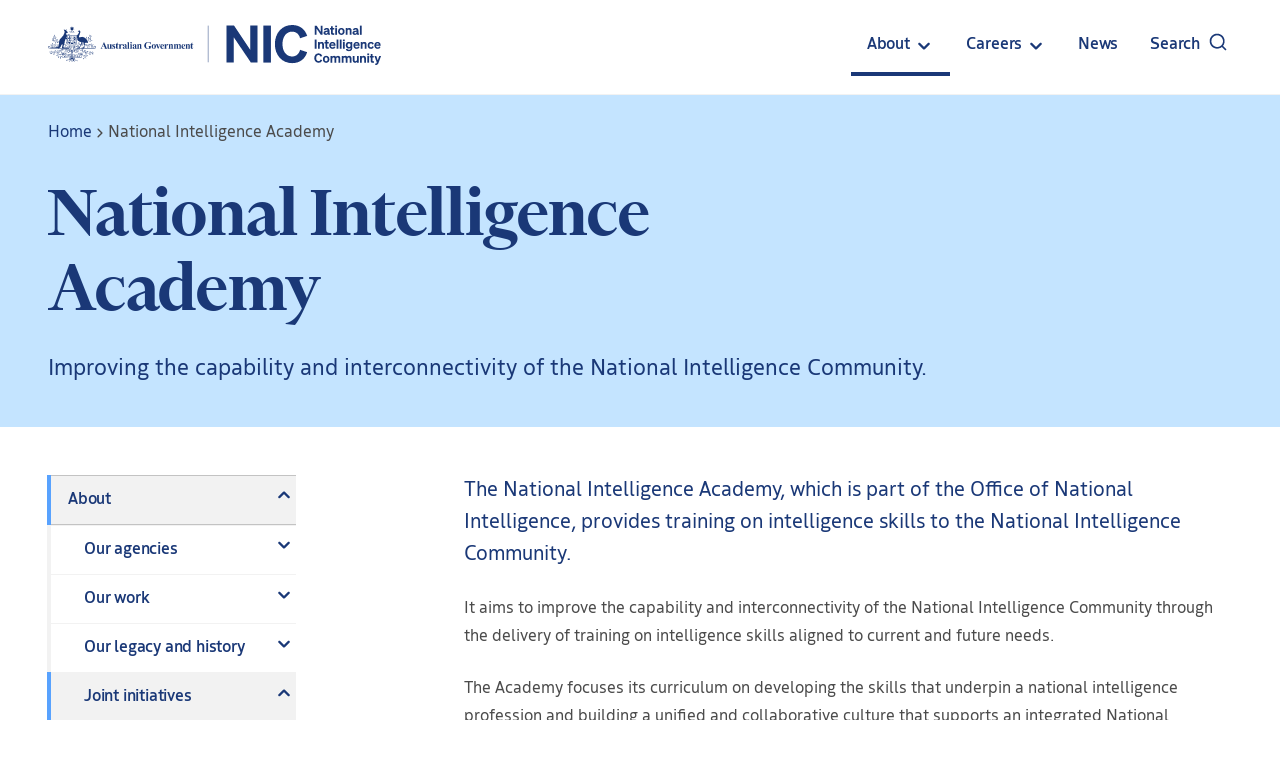

--- FILE ---
content_type: text/html; charset=UTF-8
request_url: https://www.intelligence.gov.au/academy
body_size: 15955
content:
<!DOCTYPE html>
<html lang="en" dir="ltr">
  <head>
    <!-- Google Tag Manager -->
    <script>(function (w, d, s, l, i) {
        w[l] = w[l] || [];
        w[l].push({
          'gtm.start':
            new Date().getTime(), event: 'gtm.js'
        });
        var f = d.getElementsByTagName(s)[0],
          j = d.createElement(s), dl = l != 'dataLayer' ? '&l=' + l : '';
        j.async = true;
        j.src =
          'https://www.googletagmanager.com/gtm.js?id=' + i + dl;
        f.parentNode.insertBefore(j, f);
      })(window, document, 'script', 'dataLayer', 'GTM-WSLHHM29');
    </script>
    <!-- End Google Tag Manager -->
    <meta charset="utf-8" />
<script async src="https://www.googletagmanager.com/gtag/js?id=G-4KFC9WSM8F"></script>
<script>window.dataLayer = window.dataLayer || [];function gtag(){dataLayer.push(arguments)};gtag("js", new Date());gtag("set", "developer_id.dMDhkMT", true);gtag("config", "G-4KFC9WSM8F", {"groups":"default","page_placeholder":"PLACEHOLDER_page_location"});gtag('config', 'G-0XT7NFV9ZS', {'name': 'govcms'}); gtag('govcms.send', 'pageview', {'anonymizeIp': true})</script>
<link rel="canonical" href="https://www.intelligence.gov.au/academy" />
<meta name="Generator" content="Drupal 10 (http://drupal.org) + GovCMS (http://govcms.gov.au)" />
<meta name="MobileOptimized" content="width" />
<meta name="HandheldFriendly" content="true" />
<meta name="viewport" content="width=device-width, initial-scale=1.0" />
<link rel="icon" href="/sites/default/files/NIC%20Favicon_0.PNG" type="image/png" />

    <title>National Intelligence Academy | National Intelligence Community</title>
    <link rel="stylesheet" media="all" href="/sites/default/files/css/css_oJesjETpY0z_YFOh7h074peX-VemUBI17KnUtdwFldM.css?delta=0&amp;language=en&amp;theme=intelligence&amp;include=[base64]" />
<link rel="stylesheet" media="all" href="/sites/default/files/css/css_v1j0534iZrJU_kU4J4A3pBkr0tX3i3THC3K5t3j2uYA.css?delta=1&amp;language=en&amp;theme=intelligence&amp;include=[base64]" />

    
  </head>
  <body class="path-node page-node-type-civictheme-page">
    <!-- Google Tag Manager (noscript) -->
    <noscript>
      <iframe src="https://www.googletagmanager.com/ns.html?id=GTM-WSLHHM29"
              height="0" width="0" style="display:none;visibility:hidden"></iframe>
    </noscript>
    <!-- End Google Tag Manager (noscript) -->

    

  <div class="ct-skip-link ct-theme-light "  data-component-id="civictheme:skip-link">
    <a
    class="ct-link ct-theme-light     ct-skip-link__link ct-visually-hidden"
    href="#main-content"    title="Skip to main content"            data-platform  ><span class="ct-text-icon__text">Skip to main content</span></a>  </div>

    
      <div class="dialog-off-canvas-main-canvas" data-off-canvas-main-canvas>
    


<div class="ct-page ct-theme-light "  data-component-name="ct-alerts" data-alert-endpoint="/api/civictheme-alerts?_format=json" data-component-id="intelligence:page">
  <a id="top" tab-index="-1" aria-hidden="true"></a>

      

	<header class="ct-header ct-theme-light " role="banner">

		
					<div class="ct-header__middle">

				
									<div class="container">
						<div class="row row--no-wrap">
															<div class="col col--no-grow">
									<div class="ct-header__content-middle2">
										  <div id="block-intelligence-sitebranding" data-drupal-settingstray="editable" class="block block-system block-system-branding-block">
  
    
        

      <a class="ct-logo ct-theme-light ct-logo--default ct-header__logo settings-tray-editable" href="https://www.intelligence.gov.au/" title="Click to go to the homepage"  data-component-id="civictheme:logo">
  
                          

  <img
    class="ct-image ct-theme-light ct-logo__image ct-logo__image--desktop hide-xxs show-l"
    src="/themes/custom/intelligence/assets/logos/NIC_header.svg"
    alt="National Intelligence Community logo"
             data-component-id="civictheme:image"  />
              

  <img
    class="ct-image ct-theme-light ct-logo__image ct-logo__image--mobile hide-l"
    src="/themes/custom/intelligence/assets/logos/NIC_header.svg"
    alt="National Intelligence Community logo"
             data-component-id="civictheme:image"  />
                  
      </a>
    
  
  </div>


									</div>
								</div>
							
															<div class="col">
									<div class="ct-header__content-middle3">
										  




  <button
    class="ct-button ct-theme-light  ct-button--button ct-button--small   ct-mobile-navigation-trigger settings-tray-editable"
    data-component-name="button"
         id="block-intelligence-mobile-navigation" data-drupal-settingstray="editable" data-component-id="civictheme:mobile-navigation-trigger" data-flyout-open-trigger data-flyout-target=".ct-mobile-navigation" aria-expanded="false"  >      <span class="ct-text-icon__text"> </span><span class="ct-text-icon__group"><span class="ct-text-icon__text">Menu</span> <svg class="ct-icon  ct-button__icon" aria-hidden="true" role="img"  data-component-id="civictheme:icon" width="24" height="24" viewBox="0 0 24 24" xmlns="http://www.w3.org/2000/svg">
<path d="M3 8H21C21.2652 8 21.5196 7.89464 21.7071 7.70711C21.8946 7.51957 22 7.26522 22 7C22 6.73478 21.8946 6.48043 21.7071 6.29289C21.5196 6.10536 21.2652 6 21 6H3C2.73478 6 2.48043 6.10536 2.29289 6.29289C2.10536 6.48043 2 6.73478 2 7C2 7.26522 2.10536 7.51957 2.29289 7.70711C2.48043 7.89464 2.73478 8 3 8ZM21 16H3C2.73478 16 2.48043 16.1054 2.29289 16.2929C2.10536 16.4804 2 16.7348 2 17C2 17.2652 2.10536 17.5196 2.29289 17.7071C2.48043 17.8946 2.73478 18 3 18H21C21.2652 18 21.5196 17.8946 21.7071 17.7071C21.8946 17.5196 22 17.2652 22 17C22 16.7348 21.8946 16.4804 21.7071 16.2929C21.5196 16.1054 21.2652 16 21 16ZM21 11H3C2.73478 11 2.48043 11.1054 2.29289 11.2929C2.10536 11.4804 2 11.7348 2 12C2 12.2652 2.10536 12.5196 2.29289 12.7071C2.48043 12.8946 2.73478 13 3 13H21C21.2652 13 21.5196 12.8946 21.7071 12.7071C21.8946 12.5196 22 12.2652 22 12C22 11.7348 21.8946 11.4804 21.7071 11.2929C21.5196 11.1054 21.2652 11 21 11Z" />
</svg>
</span></button>



<div class="ct-mobile-navigation ct-theme-light settings-tray-editable" data-flyout data-flyout-direction="right" data-flyout-focus=".ct-link"  id="block-intelligence-mobile-navigation" data-drupal-settingstray="editable" data-component-id="civictheme:mobile-navigation">
  <div data-flyout-panel class="ct-mobile-navigation__panel">
    

<div class="ct-mobile-navigation-close ct-theme-light ">
  


  <button
    class="ct-button ct-theme-light ct-button--tertiary ct-button--button ct-button--small   ct-mobile-navigation-close__button"
    data-component-name="button"
        data-flyout-close-all-trigger  data-component-id="civictheme:mobile-navigation-close"  >      <span class="ct-text-icon__text"> </span><span class="ct-text-icon__group"><span class="ct-text-icon__text">Close</span> <svg class="ct-icon  ct-button__icon" aria-hidden="true" role="img"  data-component-id="civictheme:icon" width="24" height="24" viewBox="0 0 24 24" xmlns="http://www.w3.org/2000/svg">
<path d="M13.4099 11.9999L19.7099 5.70994C19.8982 5.52164 20.004 5.26624 20.004 4.99994C20.004 4.73364 19.8982 4.47825 19.7099 4.28994C19.5216 4.10164 19.2662 3.99585 18.9999 3.99585C18.7336 3.99585 18.4782 4.10164 18.2899 4.28994L11.9999 10.5899L5.70994 4.28994C5.52164 4.10164 5.26624 3.99585 4.99994 3.99585C4.73364 3.99585 4.47824 4.10164 4.28994 4.28994C4.10164 4.47825 3.99585 4.73364 3.99585 4.99994C3.99585 5.26624 4.10164 5.52164 4.28994 5.70994L10.5899 11.9999L4.28994 18.2899C4.19621 18.3829 4.12182 18.4935 4.07105 18.6154C4.02028 18.7372 3.99414 18.8679 3.99414 18.9999C3.99414 19.132 4.02028 19.2627 4.07105 19.3845C4.12182 19.5064 4.19621 19.617 4.28994 19.7099C4.3829 19.8037 4.4935 19.8781 4.61536 19.9288C4.73722 19.9796 4.86793 20.0057 4.99994 20.0057C5.13195 20.0057 5.26266 19.9796 5.38452 19.9288C5.50638 19.8781 5.61698 19.8037 5.70994 19.7099L11.9999 13.4099L18.2899 19.7099C18.3829 19.8037 18.4935 19.8781 18.6154 19.9288C18.7372 19.9796 18.8679 20.0057 18.9999 20.0057C19.132 20.0057 19.2627 19.9796 19.3845 19.9288C19.5064 19.8781 19.617 19.8037 19.7099 19.7099C19.8037 19.617 19.8781 19.5064 19.9288 19.3845C19.9796 19.2627 20.0057 19.132 20.0057 18.9999C20.0057 18.8679 19.9796 18.7372 19.9288 18.6154C19.8781 18.4935 19.8037 18.3829 19.7099 18.2899L13.4099 11.9999Z" />
</svg>
</span></button>
</div>

              
                  <div class="ct-mobile-navigation__top-menu-wrapper">
          




            <ul class="ct-menu ct-menu--level-0 ct-theme-light ct-mobile-navigation__top-menu" data-component-name="ct-menu">
    
          
                  
      <li class="ct-menu__item ct-menu__item--level-0 ct-menu__item--has-children  " >

        <a
    class="ct-link ct-theme-light     ct-menu__item__link"
    href="/about/agencies"    title="About"              ><span class="ct-text-icon__text">About</span></a>
        
                  
  


  <button
    class="ct-button ct-theme-light  ct-button--button ct-button--regular   ct-mobile-navigation__open-subsection-trigger"
    data-component-name="button"
        data-flyout-open-trigger aria-expanded="false" aria-label="Open About submenu"  ><svg class="ct-icon  ct-button__icon" aria-hidden="true" role="img"  data-component-id="civictheme:icon" width="24" height="24" viewBox="0 0 24 24" xmlns="http://www.w3.org/2000/svg">
<path d="M17.92 11.62C17.8724 11.4973 17.801 11.3851 17.71 11.29L12.71 6.29C12.6168 6.19676 12.5061 6.1228 12.3842 6.07234C12.2624 6.02188 12.1319 5.99591 12 5.99591C11.7337 5.99591 11.4783 6.1017 11.29 6.29C11.1968 6.38324 11.1228 6.49393 11.0723 6.61575C11.0219 6.73758 10.9959 6.86814 10.9959 7C10.9959 7.2663 11.1017 7.5217 11.29 7.71L14.59 11H7C6.73478 11 6.48043 11.1054 6.29289 11.2929C6.10536 11.4804 6 11.7348 6 12C6 12.2652 6.10536 12.5196 6.29289 12.7071C6.48043 12.8946 6.73478 13 7 13H14.59L11.29 16.29C11.1963 16.383 11.1219 16.4936 11.0711 16.6154C11.0203 16.7373 10.9942 16.868 10.9942 17C10.9942 17.132 11.0203 17.2627 11.0711 17.3846C11.1219 17.5064 11.1963 17.617 11.29 17.71C11.383 17.8037 11.4936 17.8781 11.6154 17.9289C11.7373 17.9797 11.868 18.0058 12 18.0058C12.132 18.0058 12.2627 17.9797 12.3846 17.9289C12.5064 17.8781 12.617 17.8037 12.71 17.71L17.71 12.71C17.801 12.6149 17.8724 12.5028 17.92 12.38C18.02 12.1365 18.02 11.8635 17.92 11.62Z" />
</svg>
</button>

  <div data-flyout data-flyout-direction="right" data-flyout-focus=".ct-link">
    <div data-flyout-panel>
      

<div class="ct-mobile-navigation-close ct-theme-light ">
  


  <button
    class="ct-button ct-theme-light ct-button--tertiary ct-button--button ct-button--small   ct-mobile-navigation-close__button"
    data-component-name="button"
        data-flyout-close-all-trigger  data-component-id="civictheme:mobile-navigation-close"  >      <span class="ct-text-icon__text"> </span><span class="ct-text-icon__group"><span class="ct-text-icon__text">Close</span> <svg class="ct-icon  ct-button__icon" aria-hidden="true" role="img"  data-component-id="civictheme:icon" width="24" height="24" viewBox="0 0 24 24" xmlns="http://www.w3.org/2000/svg">
<path d="M13.4099 11.9999L19.7099 5.70994C19.8982 5.52164 20.004 5.26624 20.004 4.99994C20.004 4.73364 19.8982 4.47825 19.7099 4.28994C19.5216 4.10164 19.2662 3.99585 18.9999 3.99585C18.7336 3.99585 18.4782 4.10164 18.2899 4.28994L11.9999 10.5899L5.70994 4.28994C5.52164 4.10164 5.26624 3.99585 4.99994 3.99585C4.73364 3.99585 4.47824 4.10164 4.28994 4.28994C4.10164 4.47825 3.99585 4.73364 3.99585 4.99994C3.99585 5.26624 4.10164 5.52164 4.28994 5.70994L10.5899 11.9999L4.28994 18.2899C4.19621 18.3829 4.12182 18.4935 4.07105 18.6154C4.02028 18.7372 3.99414 18.8679 3.99414 18.9999C3.99414 19.132 4.02028 19.2627 4.07105 19.3845C4.12182 19.5064 4.19621 19.617 4.28994 19.7099C4.3829 19.8037 4.4935 19.8781 4.61536 19.9288C4.73722 19.9796 4.86793 20.0057 4.99994 20.0057C5.13195 20.0057 5.26266 19.9796 5.38452 19.9288C5.50638 19.8781 5.61698 19.8037 5.70994 19.7099L11.9999 13.4099L18.2899 19.7099C18.3829 19.8037 18.4935 19.8781 18.6154 19.9288C18.7372 19.9796 18.8679 20.0057 18.9999 20.0057C19.132 20.0057 19.2627 19.9796 19.3845 19.9288C19.5064 19.8781 19.617 19.8037 19.7099 19.7099C19.8037 19.617 19.8781 19.5064 19.9288 19.3845C19.9796 19.2627 20.0057 19.132 20.0057 18.9999C20.0057 18.8679 19.9796 18.7372 19.9288 18.6154C19.8781 18.4935 19.8037 18.3829 19.7099 18.2899L13.4099 11.9999Z" />
</svg>
</span></button>
</div>

      <div class="ct-mobile-navigation__close-trigger">
        


  <button
    class="ct-button ct-theme-light  ct-button--button ct-button--regular   "
    data-component-name="button"
        data-flyout-close-trigger aria-label="Close About submenu"  >      <svg class="ct-icon  ct-button__icon" aria-hidden="true" role="img"  data-component-id="civictheme:icon" width="24" height="24" viewBox="0 0 24 24" xmlns="http://www.w3.org/2000/svg">
<path d="M8.29 11.29C8.19896 11.3851 8.12759 11.4972 8.08 11.62C7.97998 11.8635 7.97998 12.1365 8.08 12.38C8.12759 12.5028 8.19896 12.6149 8.29 12.71L11.29 15.71C11.4783 15.8983 11.7337 16.0041 12 16.0041C12.2663 16.0041 12.5217 15.8983 12.71 15.71C12.8983 15.5217 13.0041 15.2663 13.0041 15C13.0041 14.7337 12.8983 14.4783 12.71 14.29L11.41 13H15C15.2652 13 15.5196 12.8946 15.7071 12.7071C15.8946 12.5196 16 12.2652 16 12C16 11.7348 15.8946 11.4804 15.7071 11.2929C15.5196 11.1054 15.2652 11 15 11H11.41L12.71 9.71C12.8037 9.61704 12.8781 9.50644 12.9289 9.38458C12.9797 9.26272 13.0058 9.13201 13.0058 9C13.0058 8.86799 12.9797 8.73728 12.9289 8.61542C12.8781 8.49356 12.8037 8.38296 12.71 8.29C12.617 8.19627 12.5064 8.12188 12.3846 8.07111C12.2627 8.02034 12.132 7.9942 12 7.9942C11.868 7.9942 11.7373 8.02034 11.6154 8.07111C11.4936 8.12188 11.383 8.19627 11.29 8.29L8.29 11.29ZM2 12C2 13.9778 2.58649 15.9112 3.6853 17.5557C4.78412 19.2002 6.3459 20.4819 8.17317 21.2388C10.0004 21.9957 12.0111 22.1937 13.9509 21.8079C15.8907 21.422 17.6725 20.4696 19.0711 19.0711C20.4696 17.6725 21.422 15.8907 21.8079 13.9509C22.1937 12.0111 21.9957 10.0004 21.2388 8.17317C20.4819 6.3459 19.2002 4.78412 17.5557 3.6853C15.9112 2.58649 13.9778 2 12 2C10.6868 2 9.38642 2.25866 8.17317 2.7612C6.95991 3.26375 5.85752 4.00035 4.92893 4.92893C3.05357 6.8043 2 9.34784 2 12ZM20 12C20 13.5823 19.5308 15.129 18.6518 16.4446C17.7727 17.7602 16.5233 18.7855 15.0615 19.391C13.5997 19.9965 11.9911 20.155 10.4393 19.8463C8.88743 19.5376 7.46197 18.7757 6.34315 17.6569C5.22433 16.538 4.4624 15.1126 4.15372 13.5607C3.84504 12.0089 4.00346 10.4003 4.60896 8.93853C5.21447 7.47672 6.23984 6.22729 7.55544 5.34824C8.87103 4.46919 10.4177 4 12 4C14.1217 4 16.1566 4.84285 17.6569 6.34315C19.1571 7.84344 20 9.87827 20 12Z" />
</svg>
<span class="ct-text-icon__text">About</span> </button>
      </div>

                        <div class="ct-menu__sub-menu__wrapper ct-menu__sub-menu__wrapper--level-1"  >
        <ul class="ct-menu ct-menu__sub-menu ct-menu--level-1">
    
          
                  
      <li class="ct-menu__item ct-menu__item--level-1 ct-menu__item--has-children  " >

        <a
    class="ct-link ct-theme-light     ct-menu__item__link"
    href="/agencies"    title="Our agencies"              ><span class="ct-text-icon__text">Our agencies</span></a>
        
                  
  


  <button
    class="ct-button ct-theme-light  ct-button--button ct-button--regular   ct-mobile-navigation__open-subsection-trigger"
    data-component-name="button"
        data-flyout-open-trigger aria-expanded="false" aria-label="Open Our agencies submenu"  ><svg class="ct-icon  ct-button__icon" aria-hidden="true" role="img"  data-component-id="civictheme:icon" width="24" height="24" viewBox="0 0 24 24" xmlns="http://www.w3.org/2000/svg">
<path d="M17.92 11.62C17.8724 11.4973 17.801 11.3851 17.71 11.29L12.71 6.29C12.6168 6.19676 12.5061 6.1228 12.3842 6.07234C12.2624 6.02188 12.1319 5.99591 12 5.99591C11.7337 5.99591 11.4783 6.1017 11.29 6.29C11.1968 6.38324 11.1228 6.49393 11.0723 6.61575C11.0219 6.73758 10.9959 6.86814 10.9959 7C10.9959 7.2663 11.1017 7.5217 11.29 7.71L14.59 11H7C6.73478 11 6.48043 11.1054 6.29289 11.2929C6.10536 11.4804 6 11.7348 6 12C6 12.2652 6.10536 12.5196 6.29289 12.7071C6.48043 12.8946 6.73478 13 7 13H14.59L11.29 16.29C11.1963 16.383 11.1219 16.4936 11.0711 16.6154C11.0203 16.7373 10.9942 16.868 10.9942 17C10.9942 17.132 11.0203 17.2627 11.0711 17.3846C11.1219 17.5064 11.1963 17.617 11.29 17.71C11.383 17.8037 11.4936 17.8781 11.6154 17.9289C11.7373 17.9797 11.868 18.0058 12 18.0058C12.132 18.0058 12.2627 17.9797 12.3846 17.9289C12.5064 17.8781 12.617 17.8037 12.71 17.71L17.71 12.71C17.801 12.6149 17.8724 12.5028 17.92 12.38C18.02 12.1365 18.02 11.8635 17.92 11.62Z" />
</svg>
</button>

  <div data-flyout data-flyout-direction="right" data-flyout-focus=".ct-link">
    <div data-flyout-panel>
      

<div class="ct-mobile-navigation-close ct-theme-light ">
  


  <button
    class="ct-button ct-theme-light ct-button--tertiary ct-button--button ct-button--small   ct-mobile-navigation-close__button"
    data-component-name="button"
        data-flyout-close-all-trigger  data-component-id="civictheme:mobile-navigation-close"  >      <span class="ct-text-icon__text"> </span><span class="ct-text-icon__group"><span class="ct-text-icon__text">Close</span> <svg class="ct-icon  ct-button__icon" aria-hidden="true" role="img"  data-component-id="civictheme:icon" width="24" height="24" viewBox="0 0 24 24" xmlns="http://www.w3.org/2000/svg">
<path d="M13.4099 11.9999L19.7099 5.70994C19.8982 5.52164 20.004 5.26624 20.004 4.99994C20.004 4.73364 19.8982 4.47825 19.7099 4.28994C19.5216 4.10164 19.2662 3.99585 18.9999 3.99585C18.7336 3.99585 18.4782 4.10164 18.2899 4.28994L11.9999 10.5899L5.70994 4.28994C5.52164 4.10164 5.26624 3.99585 4.99994 3.99585C4.73364 3.99585 4.47824 4.10164 4.28994 4.28994C4.10164 4.47825 3.99585 4.73364 3.99585 4.99994C3.99585 5.26624 4.10164 5.52164 4.28994 5.70994L10.5899 11.9999L4.28994 18.2899C4.19621 18.3829 4.12182 18.4935 4.07105 18.6154C4.02028 18.7372 3.99414 18.8679 3.99414 18.9999C3.99414 19.132 4.02028 19.2627 4.07105 19.3845C4.12182 19.5064 4.19621 19.617 4.28994 19.7099C4.3829 19.8037 4.4935 19.8781 4.61536 19.9288C4.73722 19.9796 4.86793 20.0057 4.99994 20.0057C5.13195 20.0057 5.26266 19.9796 5.38452 19.9288C5.50638 19.8781 5.61698 19.8037 5.70994 19.7099L11.9999 13.4099L18.2899 19.7099C18.3829 19.8037 18.4935 19.8781 18.6154 19.9288C18.7372 19.9796 18.8679 20.0057 18.9999 20.0057C19.132 20.0057 19.2627 19.9796 19.3845 19.9288C19.5064 19.8781 19.617 19.8037 19.7099 19.7099C19.8037 19.617 19.8781 19.5064 19.9288 19.3845C19.9796 19.2627 20.0057 19.132 20.0057 18.9999C20.0057 18.8679 19.9796 18.7372 19.9288 18.6154C19.8781 18.4935 19.8037 18.3829 19.7099 18.2899L13.4099 11.9999Z" />
</svg>
</span></button>
</div>

      <div class="ct-mobile-navigation__close-trigger">
        


  <button
    class="ct-button ct-theme-light  ct-button--button ct-button--regular   "
    data-component-name="button"
        data-flyout-close-trigger aria-label="Close Our agencies submenu"  >      <svg class="ct-icon  ct-button__icon" aria-hidden="true" role="img"  data-component-id="civictheme:icon" width="24" height="24" viewBox="0 0 24 24" xmlns="http://www.w3.org/2000/svg">
<path d="M8.29 11.29C8.19896 11.3851 8.12759 11.4972 8.08 11.62C7.97998 11.8635 7.97998 12.1365 8.08 12.38C8.12759 12.5028 8.19896 12.6149 8.29 12.71L11.29 15.71C11.4783 15.8983 11.7337 16.0041 12 16.0041C12.2663 16.0041 12.5217 15.8983 12.71 15.71C12.8983 15.5217 13.0041 15.2663 13.0041 15C13.0041 14.7337 12.8983 14.4783 12.71 14.29L11.41 13H15C15.2652 13 15.5196 12.8946 15.7071 12.7071C15.8946 12.5196 16 12.2652 16 12C16 11.7348 15.8946 11.4804 15.7071 11.2929C15.5196 11.1054 15.2652 11 15 11H11.41L12.71 9.71C12.8037 9.61704 12.8781 9.50644 12.9289 9.38458C12.9797 9.26272 13.0058 9.13201 13.0058 9C13.0058 8.86799 12.9797 8.73728 12.9289 8.61542C12.8781 8.49356 12.8037 8.38296 12.71 8.29C12.617 8.19627 12.5064 8.12188 12.3846 8.07111C12.2627 8.02034 12.132 7.9942 12 7.9942C11.868 7.9942 11.7373 8.02034 11.6154 8.07111C11.4936 8.12188 11.383 8.19627 11.29 8.29L8.29 11.29ZM2 12C2 13.9778 2.58649 15.9112 3.6853 17.5557C4.78412 19.2002 6.3459 20.4819 8.17317 21.2388C10.0004 21.9957 12.0111 22.1937 13.9509 21.8079C15.8907 21.422 17.6725 20.4696 19.0711 19.0711C20.4696 17.6725 21.422 15.8907 21.8079 13.9509C22.1937 12.0111 21.9957 10.0004 21.2388 8.17317C20.4819 6.3459 19.2002 4.78412 17.5557 3.6853C15.9112 2.58649 13.9778 2 12 2C10.6868 2 9.38642 2.25866 8.17317 2.7612C6.95991 3.26375 5.85752 4.00035 4.92893 4.92893C3.05357 6.8043 2 9.34784 2 12ZM20 12C20 13.5823 19.5308 15.129 18.6518 16.4446C17.7727 17.7602 16.5233 18.7855 15.0615 19.391C13.5997 19.9965 11.9911 20.155 10.4393 19.8463C8.88743 19.5376 7.46197 18.7757 6.34315 17.6569C5.22433 16.538 4.4624 15.1126 4.15372 13.5607C3.84504 12.0089 4.00346 10.4003 4.60896 8.93853C5.21447 7.47672 6.23984 6.22729 7.55544 5.34824C8.87103 4.46919 10.4177 4 12 4C14.1217 4 16.1566 4.84285 17.6569 6.34315C19.1571 7.84344 20 9.87827 20 12Z" />
</svg>
<span class="ct-text-icon__text">Our agencies</span> </button>
      </div>

                        <div class="ct-menu__sub-menu__wrapper ct-menu__sub-menu__wrapper--level-2"  >
        <ul class="ct-menu ct-menu__sub-menu ct-menu--level-2">
    
          
                  
      <li class="ct-menu__item ct-menu__item--level-2   " >

        <a
    class="ct-link ct-theme-light     ct-menu__item__link"
    href="/agencies/acic"    title="Australian Criminal Intelligence Commission"              ><span class="ct-text-icon__text">Australian Criminal Intelligence Commission</span></a>
        
        
      </li>
          
                  
      <li class="ct-menu__item ct-menu__item--level-2   " >

        <a
    class="ct-link ct-theme-light     ct-menu__item__link"
    href="/agencies/AFP"    title="Australian Federal Police"              ><span class="ct-text-icon__text">Australian Federal Police</span></a>
        
        
      </li>
          
                  
      <li class="ct-menu__item ct-menu__item--level-2   " >

        <a
    class="ct-link ct-theme-light     ct-menu__item__link"
    href="/agencies/ago"    title="Australian Geospatial-Intelligence Organisation"              ><span class="ct-text-icon__text">Australian Geospatial-Intelligence Organisation</span></a>
        
        
      </li>
          
                  
      <li class="ct-menu__item ct-menu__item--level-2   " >

        <a
    class="ct-link ct-theme-light ct-link--external    ct-menu__item__link"
    href="https://www.asis.gov.au/"    title="Australian Secret Intelligence Service"    target="_blank"          >      <span class="ct-text-icon__text">Australian Secret Intelligence </span><span class="ct-text-icon__group"><span class="ct-text-icon__text">Service</span> <svg class="ct-icon  " aria-hidden="true" role="img"  data-component-id="civictheme:icon" width="24" height="24" viewBox="0 0 24 24" xmlns="http://www.w3.org/2000/svg">
<path d="M17.9199 6.62C17.8185 6.37565 17.6243 6.18147 17.3799 6.08C17.2597 6.02876 17.1306 6.00158 16.9999 6H6.99994C6.73472 6 6.48037 6.10536 6.29283 6.29289C6.1053 6.48043 5.99994 6.73478 5.99994 7C5.99994 7.26522 6.1053 7.51957 6.29283 7.70711C6.48037 7.89464 6.73472 8 6.99994 8H14.5899L6.28994 16.29C6.19621 16.383 6.12182 16.4936 6.07105 16.6154C6.02028 16.7373 5.99414 16.868 5.99414 17C5.99414 17.132 6.02028 17.2627 6.07105 17.3846C6.12182 17.5064 6.19621 17.617 6.28994 17.71C6.3829 17.8037 6.4935 17.8781 6.61536 17.9289C6.73722 17.9797 6.86793 18.0058 6.99994 18.0058C7.13195 18.0058 7.26266 17.9797 7.38452 17.9289C7.50638 17.8781 7.61698 17.8037 7.70994 17.71L15.9999 9.41V17C15.9999 17.2652 16.1053 17.5196 16.2928 17.7071C16.4804 17.8946 16.7347 18 16.9999 18C17.2652 18 17.5195 17.8946 17.707 17.7071C17.8946 17.5196 17.9999 17.2652 17.9999 17V7C17.9984 6.86932 17.9712 6.74022 17.9199 6.62Z" />
</svg>
</span><span class="ct-visually-hidden">(Opens in a new tab/window)</span></a>
        
        
      </li>
          
                  
      <li class="ct-menu__item ct-menu__item--level-2   " >

        <a
    class="ct-link ct-theme-light ct-link--external    ct-menu__item__link"
    href="https://www.asio.gov.au/"    title="Australian Security Intelligence Organisation"    target="_blank"          >      <span class="ct-text-icon__text">Australian Security Intelligence </span><span class="ct-text-icon__group"><span class="ct-text-icon__text">Organisation</span> <svg class="ct-icon  " aria-hidden="true" role="img"  data-component-id="civictheme:icon" width="24" height="24" viewBox="0 0 24 24" xmlns="http://www.w3.org/2000/svg">
<path d="M17.9199 6.62C17.8185 6.37565 17.6243 6.18147 17.3799 6.08C17.2597 6.02876 17.1306 6.00158 16.9999 6H6.99994C6.73472 6 6.48037 6.10536 6.29283 6.29289C6.1053 6.48043 5.99994 6.73478 5.99994 7C5.99994 7.26522 6.1053 7.51957 6.29283 7.70711C6.48037 7.89464 6.73472 8 6.99994 8H14.5899L6.28994 16.29C6.19621 16.383 6.12182 16.4936 6.07105 16.6154C6.02028 16.7373 5.99414 16.868 5.99414 17C5.99414 17.132 6.02028 17.2627 6.07105 17.3846C6.12182 17.5064 6.19621 17.617 6.28994 17.71C6.3829 17.8037 6.4935 17.8781 6.61536 17.9289C6.73722 17.9797 6.86793 18.0058 6.99994 18.0058C7.13195 18.0058 7.26266 17.9797 7.38452 17.9289C7.50638 17.8781 7.61698 17.8037 7.70994 17.71L15.9999 9.41V17C15.9999 17.2652 16.1053 17.5196 16.2928 17.7071C16.4804 17.8946 16.7347 18 16.9999 18C17.2652 18 17.5195 17.8946 17.707 17.7071C17.8946 17.5196 17.9999 17.2652 17.9999 17V7C17.9984 6.86932 17.9712 6.74022 17.9199 6.62Z" />
</svg>
</span><span class="ct-visually-hidden">(Opens in a new tab/window)</span></a>
        
        
      </li>
          
                  
      <li class="ct-menu__item ct-menu__item--level-2   " >

        <a
    class="ct-link ct-theme-light ct-link--external    ct-menu__item__link"
    href="https://www.asd.gov.au/"    title="Australian Signals Directorate"    target="_blank"          >      <span class="ct-text-icon__text">Australian Signals </span><span class="ct-text-icon__group"><span class="ct-text-icon__text">Directorate</span> <svg class="ct-icon  " aria-hidden="true" role="img"  data-component-id="civictheme:icon" width="24" height="24" viewBox="0 0 24 24" xmlns="http://www.w3.org/2000/svg">
<path d="M17.9199 6.62C17.8185 6.37565 17.6243 6.18147 17.3799 6.08C17.2597 6.02876 17.1306 6.00158 16.9999 6H6.99994C6.73472 6 6.48037 6.10536 6.29283 6.29289C6.1053 6.48043 5.99994 6.73478 5.99994 7C5.99994 7.26522 6.1053 7.51957 6.29283 7.70711C6.48037 7.89464 6.73472 8 6.99994 8H14.5899L6.28994 16.29C6.19621 16.383 6.12182 16.4936 6.07105 16.6154C6.02028 16.7373 5.99414 16.868 5.99414 17C5.99414 17.132 6.02028 17.2627 6.07105 17.3846C6.12182 17.5064 6.19621 17.617 6.28994 17.71C6.3829 17.8037 6.4935 17.8781 6.61536 17.9289C6.73722 17.9797 6.86793 18.0058 6.99994 18.0058C7.13195 18.0058 7.26266 17.9797 7.38452 17.9289C7.50638 17.8781 7.61698 17.8037 7.70994 17.71L15.9999 9.41V17C15.9999 17.2652 16.1053 17.5196 16.2928 17.7071C16.4804 17.8946 16.7347 18 16.9999 18C17.2652 18 17.5195 17.8946 17.707 17.7071C17.8946 17.5196 17.9999 17.2652 17.9999 17V7C17.9984 6.86932 17.9712 6.74022 17.9199 6.62Z" />
</svg>
</span><span class="ct-visually-hidden">(Opens in a new tab/window)</span></a>
        
        
      </li>
          
                  
      <li class="ct-menu__item ct-menu__item--level-2   " >

        <a
    class="ct-link ct-theme-light     ct-menu__item__link"
    href="/agencies/austrac"    title="Australian Transaction Reports and Analysis Centre"              ><span class="ct-text-icon__text">Australian Transaction Reports and Analysis Centre</span></a>
        
        
      </li>
          
                  
      <li class="ct-menu__item ct-menu__item--level-2   " >

        <a
    class="ct-link ct-theme-light     ct-menu__item__link"
    href="/agencies/dio"    title="Defence Intelligence Organisation"              ><span class="ct-text-icon__text">Defence Intelligence Organisation</span></a>
        
        
      </li>
          
                  
      <li class="ct-menu__item ct-menu__item--level-2   " >

        <a
    class="ct-link ct-theme-light ct-link--external    ct-menu__item__link"
    href="https://www.homeaffairs.gov.au/"    title="Department of Home Affairs"    target="_blank"          >      <span class="ct-text-icon__text">Department of Home </span><span class="ct-text-icon__group"><span class="ct-text-icon__text">Affairs</span> <svg class="ct-icon  " aria-hidden="true" role="img"  data-component-id="civictheme:icon" width="24" height="24" viewBox="0 0 24 24" xmlns="http://www.w3.org/2000/svg">
<path d="M17.9199 6.62C17.8185 6.37565 17.6243 6.18147 17.3799 6.08C17.2597 6.02876 17.1306 6.00158 16.9999 6H6.99994C6.73472 6 6.48037 6.10536 6.29283 6.29289C6.1053 6.48043 5.99994 6.73478 5.99994 7C5.99994 7.26522 6.1053 7.51957 6.29283 7.70711C6.48037 7.89464 6.73472 8 6.99994 8H14.5899L6.28994 16.29C6.19621 16.383 6.12182 16.4936 6.07105 16.6154C6.02028 16.7373 5.99414 16.868 5.99414 17C5.99414 17.132 6.02028 17.2627 6.07105 17.3846C6.12182 17.5064 6.19621 17.617 6.28994 17.71C6.3829 17.8037 6.4935 17.8781 6.61536 17.9289C6.73722 17.9797 6.86793 18.0058 6.99994 18.0058C7.13195 18.0058 7.26266 17.9797 7.38452 17.9289C7.50638 17.8781 7.61698 17.8037 7.70994 17.71L15.9999 9.41V17C15.9999 17.2652 16.1053 17.5196 16.2928 17.7071C16.4804 17.8946 16.7347 18 16.9999 18C17.2652 18 17.5195 17.8946 17.707 17.7071C17.8946 17.5196 17.9999 17.2652 17.9999 17V7C17.9984 6.86932 17.9712 6.74022 17.9199 6.62Z" />
</svg>
</span><span class="ct-visually-hidden">(Opens in a new tab/window)</span></a>
        
        
      </li>
          
                  
      <li class="ct-menu__item ct-menu__item--level-2   " >

        <a
    class="ct-link ct-theme-light     ct-menu__item__link"
    href="/oni"    title="Office of National Intelligence"              ><span class="ct-text-icon__text">Office of National Intelligence</span></a>
        
        
      </li>
    
            </ul>
      </div>
      
    </div>
  </div>


        
      </li>
          
                  
      <li class="ct-menu__item ct-menu__item--level-1 ct-menu__item--has-children  " >

        <a
    class="ct-link ct-theme-light     ct-menu__item__link"
    href="/about/our-work"    title="Our work"              ><span class="ct-text-icon__text">Our work</span></a>
        
                  
  


  <button
    class="ct-button ct-theme-light  ct-button--button ct-button--regular   ct-mobile-navigation__open-subsection-trigger"
    data-component-name="button"
        data-flyout-open-trigger aria-expanded="false" aria-label="Open Our work submenu"  ><svg class="ct-icon  ct-button__icon" aria-hidden="true" role="img"  data-component-id="civictheme:icon" width="24" height="24" viewBox="0 0 24 24" xmlns="http://www.w3.org/2000/svg">
<path d="M17.92 11.62C17.8724 11.4973 17.801 11.3851 17.71 11.29L12.71 6.29C12.6168 6.19676 12.5061 6.1228 12.3842 6.07234C12.2624 6.02188 12.1319 5.99591 12 5.99591C11.7337 5.99591 11.4783 6.1017 11.29 6.29C11.1968 6.38324 11.1228 6.49393 11.0723 6.61575C11.0219 6.73758 10.9959 6.86814 10.9959 7C10.9959 7.2663 11.1017 7.5217 11.29 7.71L14.59 11H7C6.73478 11 6.48043 11.1054 6.29289 11.2929C6.10536 11.4804 6 11.7348 6 12C6 12.2652 6.10536 12.5196 6.29289 12.7071C6.48043 12.8946 6.73478 13 7 13H14.59L11.29 16.29C11.1963 16.383 11.1219 16.4936 11.0711 16.6154C11.0203 16.7373 10.9942 16.868 10.9942 17C10.9942 17.132 11.0203 17.2627 11.0711 17.3846C11.1219 17.5064 11.1963 17.617 11.29 17.71C11.383 17.8037 11.4936 17.8781 11.6154 17.9289C11.7373 17.9797 11.868 18.0058 12 18.0058C12.132 18.0058 12.2627 17.9797 12.3846 17.9289C12.5064 17.8781 12.617 17.8037 12.71 17.71L17.71 12.71C17.801 12.6149 17.8724 12.5028 17.92 12.38C18.02 12.1365 18.02 11.8635 17.92 11.62Z" />
</svg>
</button>

  <div data-flyout data-flyout-direction="right" data-flyout-focus=".ct-link">
    <div data-flyout-panel>
      

<div class="ct-mobile-navigation-close ct-theme-light ">
  


  <button
    class="ct-button ct-theme-light ct-button--tertiary ct-button--button ct-button--small   ct-mobile-navigation-close__button"
    data-component-name="button"
        data-flyout-close-all-trigger  data-component-id="civictheme:mobile-navigation-close"  >      <span class="ct-text-icon__text"> </span><span class="ct-text-icon__group"><span class="ct-text-icon__text">Close</span> <svg class="ct-icon  ct-button__icon" aria-hidden="true" role="img"  data-component-id="civictheme:icon" width="24" height="24" viewBox="0 0 24 24" xmlns="http://www.w3.org/2000/svg">
<path d="M13.4099 11.9999L19.7099 5.70994C19.8982 5.52164 20.004 5.26624 20.004 4.99994C20.004 4.73364 19.8982 4.47825 19.7099 4.28994C19.5216 4.10164 19.2662 3.99585 18.9999 3.99585C18.7336 3.99585 18.4782 4.10164 18.2899 4.28994L11.9999 10.5899L5.70994 4.28994C5.52164 4.10164 5.26624 3.99585 4.99994 3.99585C4.73364 3.99585 4.47824 4.10164 4.28994 4.28994C4.10164 4.47825 3.99585 4.73364 3.99585 4.99994C3.99585 5.26624 4.10164 5.52164 4.28994 5.70994L10.5899 11.9999L4.28994 18.2899C4.19621 18.3829 4.12182 18.4935 4.07105 18.6154C4.02028 18.7372 3.99414 18.8679 3.99414 18.9999C3.99414 19.132 4.02028 19.2627 4.07105 19.3845C4.12182 19.5064 4.19621 19.617 4.28994 19.7099C4.3829 19.8037 4.4935 19.8781 4.61536 19.9288C4.73722 19.9796 4.86793 20.0057 4.99994 20.0057C5.13195 20.0057 5.26266 19.9796 5.38452 19.9288C5.50638 19.8781 5.61698 19.8037 5.70994 19.7099L11.9999 13.4099L18.2899 19.7099C18.3829 19.8037 18.4935 19.8781 18.6154 19.9288C18.7372 19.9796 18.8679 20.0057 18.9999 20.0057C19.132 20.0057 19.2627 19.9796 19.3845 19.9288C19.5064 19.8781 19.617 19.8037 19.7099 19.7099C19.8037 19.617 19.8781 19.5064 19.9288 19.3845C19.9796 19.2627 20.0057 19.132 20.0057 18.9999C20.0057 18.8679 19.9796 18.7372 19.9288 18.6154C19.8781 18.4935 19.8037 18.3829 19.7099 18.2899L13.4099 11.9999Z" />
</svg>
</span></button>
</div>

      <div class="ct-mobile-navigation__close-trigger">
        


  <button
    class="ct-button ct-theme-light  ct-button--button ct-button--regular   "
    data-component-name="button"
        data-flyout-close-trigger aria-label="Close Our work submenu"  >      <svg class="ct-icon  ct-button__icon" aria-hidden="true" role="img"  data-component-id="civictheme:icon" width="24" height="24" viewBox="0 0 24 24" xmlns="http://www.w3.org/2000/svg">
<path d="M8.29 11.29C8.19896 11.3851 8.12759 11.4972 8.08 11.62C7.97998 11.8635 7.97998 12.1365 8.08 12.38C8.12759 12.5028 8.19896 12.6149 8.29 12.71L11.29 15.71C11.4783 15.8983 11.7337 16.0041 12 16.0041C12.2663 16.0041 12.5217 15.8983 12.71 15.71C12.8983 15.5217 13.0041 15.2663 13.0041 15C13.0041 14.7337 12.8983 14.4783 12.71 14.29L11.41 13H15C15.2652 13 15.5196 12.8946 15.7071 12.7071C15.8946 12.5196 16 12.2652 16 12C16 11.7348 15.8946 11.4804 15.7071 11.2929C15.5196 11.1054 15.2652 11 15 11H11.41L12.71 9.71C12.8037 9.61704 12.8781 9.50644 12.9289 9.38458C12.9797 9.26272 13.0058 9.13201 13.0058 9C13.0058 8.86799 12.9797 8.73728 12.9289 8.61542C12.8781 8.49356 12.8037 8.38296 12.71 8.29C12.617 8.19627 12.5064 8.12188 12.3846 8.07111C12.2627 8.02034 12.132 7.9942 12 7.9942C11.868 7.9942 11.7373 8.02034 11.6154 8.07111C11.4936 8.12188 11.383 8.19627 11.29 8.29L8.29 11.29ZM2 12C2 13.9778 2.58649 15.9112 3.6853 17.5557C4.78412 19.2002 6.3459 20.4819 8.17317 21.2388C10.0004 21.9957 12.0111 22.1937 13.9509 21.8079C15.8907 21.422 17.6725 20.4696 19.0711 19.0711C20.4696 17.6725 21.422 15.8907 21.8079 13.9509C22.1937 12.0111 21.9957 10.0004 21.2388 8.17317C20.4819 6.3459 19.2002 4.78412 17.5557 3.6853C15.9112 2.58649 13.9778 2 12 2C10.6868 2 9.38642 2.25866 8.17317 2.7612C6.95991 3.26375 5.85752 4.00035 4.92893 4.92893C3.05357 6.8043 2 9.34784 2 12ZM20 12C20 13.5823 19.5308 15.129 18.6518 16.4446C17.7727 17.7602 16.5233 18.7855 15.0615 19.391C13.5997 19.9965 11.9911 20.155 10.4393 19.8463C8.88743 19.5376 7.46197 18.7757 6.34315 17.6569C5.22433 16.538 4.4624 15.1126 4.15372 13.5607C3.84504 12.0089 4.00346 10.4003 4.60896 8.93853C5.21447 7.47672 6.23984 6.22729 7.55544 5.34824C8.87103 4.46919 10.4177 4 12 4C14.1217 4 16.1566 4.84285 17.6569 6.34315C19.1571 7.84344 20 9.87827 20 12Z" />
</svg>
<span class="ct-text-icon__text">Our work</span> </button>
      </div>

                        <div class="ct-menu__sub-menu__wrapper ct-menu__sub-menu__wrapper--level-2"  >
        <ul class="ct-menu ct-menu__sub-menu ct-menu--level-2">
    
          
                  
      <li class="ct-menu__item ct-menu__item--level-2   " >

        <a
    class="ct-link ct-theme-light     ct-menu__item__link"
    href="/how-we-protect-australia"    title="How we protect Australia"              ><span class="ct-text-icon__text">How we protect Australia</span></a>
        
        
      </li>
          
                  
      <li class="ct-menu__item ct-menu__item--level-2   " >

        <a
    class="ct-link ct-theme-light     ct-menu__item__link"
    href="/how-we-work-community"    title="How we work as a community"              ><span class="ct-text-icon__text">How we work as a community</span></a>
        
        
      </li>
          
                  
      <li class="ct-menu__item ct-menu__item--level-2   " >

        <a
    class="ct-link ct-theme-light     ct-menu__item__link"
    href="/how-we-work-others"    title="How we work with others"              ><span class="ct-text-icon__text">How we work with others</span></a>
        
        
      </li>
    
            </ul>
      </div>
      
    </div>
  </div>


        
      </li>
          
                  
      <li class="ct-menu__item ct-menu__item--level-1 ct-menu__item--has-children  " >

        <a
    class="ct-link ct-theme-light     ct-menu__item__link"
    href="/our-legacy-and-history"    title="Our legacy and history"              ><span class="ct-text-icon__text">Our legacy and history</span></a>
        
                  
  


  <button
    class="ct-button ct-theme-light  ct-button--button ct-button--regular   ct-mobile-navigation__open-subsection-trigger"
    data-component-name="button"
        data-flyout-open-trigger aria-expanded="false" aria-label="Open Our legacy and history submenu"  ><svg class="ct-icon  ct-button__icon" aria-hidden="true" role="img"  data-component-id="civictheme:icon" width="24" height="24" viewBox="0 0 24 24" xmlns="http://www.w3.org/2000/svg">
<path d="M17.92 11.62C17.8724 11.4973 17.801 11.3851 17.71 11.29L12.71 6.29C12.6168 6.19676 12.5061 6.1228 12.3842 6.07234C12.2624 6.02188 12.1319 5.99591 12 5.99591C11.7337 5.99591 11.4783 6.1017 11.29 6.29C11.1968 6.38324 11.1228 6.49393 11.0723 6.61575C11.0219 6.73758 10.9959 6.86814 10.9959 7C10.9959 7.2663 11.1017 7.5217 11.29 7.71L14.59 11H7C6.73478 11 6.48043 11.1054 6.29289 11.2929C6.10536 11.4804 6 11.7348 6 12C6 12.2652 6.10536 12.5196 6.29289 12.7071C6.48043 12.8946 6.73478 13 7 13H14.59L11.29 16.29C11.1963 16.383 11.1219 16.4936 11.0711 16.6154C11.0203 16.7373 10.9942 16.868 10.9942 17C10.9942 17.132 11.0203 17.2627 11.0711 17.3846C11.1219 17.5064 11.1963 17.617 11.29 17.71C11.383 17.8037 11.4936 17.8781 11.6154 17.9289C11.7373 17.9797 11.868 18.0058 12 18.0058C12.132 18.0058 12.2627 17.9797 12.3846 17.9289C12.5064 17.8781 12.617 17.8037 12.71 17.71L17.71 12.71C17.801 12.6149 17.8724 12.5028 17.92 12.38C18.02 12.1365 18.02 11.8635 17.92 11.62Z" />
</svg>
</button>

  <div data-flyout data-flyout-direction="right" data-flyout-focus=".ct-link">
    <div data-flyout-panel>
      

<div class="ct-mobile-navigation-close ct-theme-light ">
  


  <button
    class="ct-button ct-theme-light ct-button--tertiary ct-button--button ct-button--small   ct-mobile-navigation-close__button"
    data-component-name="button"
        data-flyout-close-all-trigger  data-component-id="civictheme:mobile-navigation-close"  >      <span class="ct-text-icon__text"> </span><span class="ct-text-icon__group"><span class="ct-text-icon__text">Close</span> <svg class="ct-icon  ct-button__icon" aria-hidden="true" role="img"  data-component-id="civictheme:icon" width="24" height="24" viewBox="0 0 24 24" xmlns="http://www.w3.org/2000/svg">
<path d="M13.4099 11.9999L19.7099 5.70994C19.8982 5.52164 20.004 5.26624 20.004 4.99994C20.004 4.73364 19.8982 4.47825 19.7099 4.28994C19.5216 4.10164 19.2662 3.99585 18.9999 3.99585C18.7336 3.99585 18.4782 4.10164 18.2899 4.28994L11.9999 10.5899L5.70994 4.28994C5.52164 4.10164 5.26624 3.99585 4.99994 3.99585C4.73364 3.99585 4.47824 4.10164 4.28994 4.28994C4.10164 4.47825 3.99585 4.73364 3.99585 4.99994C3.99585 5.26624 4.10164 5.52164 4.28994 5.70994L10.5899 11.9999L4.28994 18.2899C4.19621 18.3829 4.12182 18.4935 4.07105 18.6154C4.02028 18.7372 3.99414 18.8679 3.99414 18.9999C3.99414 19.132 4.02028 19.2627 4.07105 19.3845C4.12182 19.5064 4.19621 19.617 4.28994 19.7099C4.3829 19.8037 4.4935 19.8781 4.61536 19.9288C4.73722 19.9796 4.86793 20.0057 4.99994 20.0057C5.13195 20.0057 5.26266 19.9796 5.38452 19.9288C5.50638 19.8781 5.61698 19.8037 5.70994 19.7099L11.9999 13.4099L18.2899 19.7099C18.3829 19.8037 18.4935 19.8781 18.6154 19.9288C18.7372 19.9796 18.8679 20.0057 18.9999 20.0057C19.132 20.0057 19.2627 19.9796 19.3845 19.9288C19.5064 19.8781 19.617 19.8037 19.7099 19.7099C19.8037 19.617 19.8781 19.5064 19.9288 19.3845C19.9796 19.2627 20.0057 19.132 20.0057 18.9999C20.0057 18.8679 19.9796 18.7372 19.9288 18.6154C19.8781 18.4935 19.8037 18.3829 19.7099 18.2899L13.4099 11.9999Z" />
</svg>
</span></button>
</div>

      <div class="ct-mobile-navigation__close-trigger">
        


  <button
    class="ct-button ct-theme-light  ct-button--button ct-button--regular   "
    data-component-name="button"
        data-flyout-close-trigger aria-label="Close Our legacy and history submenu"  >      <svg class="ct-icon  ct-button__icon" aria-hidden="true" role="img"  data-component-id="civictheme:icon" width="24" height="24" viewBox="0 0 24 24" xmlns="http://www.w3.org/2000/svg">
<path d="M8.29 11.29C8.19896 11.3851 8.12759 11.4972 8.08 11.62C7.97998 11.8635 7.97998 12.1365 8.08 12.38C8.12759 12.5028 8.19896 12.6149 8.29 12.71L11.29 15.71C11.4783 15.8983 11.7337 16.0041 12 16.0041C12.2663 16.0041 12.5217 15.8983 12.71 15.71C12.8983 15.5217 13.0041 15.2663 13.0041 15C13.0041 14.7337 12.8983 14.4783 12.71 14.29L11.41 13H15C15.2652 13 15.5196 12.8946 15.7071 12.7071C15.8946 12.5196 16 12.2652 16 12C16 11.7348 15.8946 11.4804 15.7071 11.2929C15.5196 11.1054 15.2652 11 15 11H11.41L12.71 9.71C12.8037 9.61704 12.8781 9.50644 12.9289 9.38458C12.9797 9.26272 13.0058 9.13201 13.0058 9C13.0058 8.86799 12.9797 8.73728 12.9289 8.61542C12.8781 8.49356 12.8037 8.38296 12.71 8.29C12.617 8.19627 12.5064 8.12188 12.3846 8.07111C12.2627 8.02034 12.132 7.9942 12 7.9942C11.868 7.9942 11.7373 8.02034 11.6154 8.07111C11.4936 8.12188 11.383 8.19627 11.29 8.29L8.29 11.29ZM2 12C2 13.9778 2.58649 15.9112 3.6853 17.5557C4.78412 19.2002 6.3459 20.4819 8.17317 21.2388C10.0004 21.9957 12.0111 22.1937 13.9509 21.8079C15.8907 21.422 17.6725 20.4696 19.0711 19.0711C20.4696 17.6725 21.422 15.8907 21.8079 13.9509C22.1937 12.0111 21.9957 10.0004 21.2388 8.17317C20.4819 6.3459 19.2002 4.78412 17.5557 3.6853C15.9112 2.58649 13.9778 2 12 2C10.6868 2 9.38642 2.25866 8.17317 2.7612C6.95991 3.26375 5.85752 4.00035 4.92893 4.92893C3.05357 6.8043 2 9.34784 2 12ZM20 12C20 13.5823 19.5308 15.129 18.6518 16.4446C17.7727 17.7602 16.5233 18.7855 15.0615 19.391C13.5997 19.9965 11.9911 20.155 10.4393 19.8463C8.88743 19.5376 7.46197 18.7757 6.34315 17.6569C5.22433 16.538 4.4624 15.1126 4.15372 13.5607C3.84504 12.0089 4.00346 10.4003 4.60896 8.93853C5.21447 7.47672 6.23984 6.22729 7.55544 5.34824C8.87103 4.46919 10.4177 4 12 4C14.1217 4 16.1566 4.84285 17.6569 6.34315C19.1571 7.84344 20 9.87827 20 12Z" />
</svg>
<span class="ct-text-icon__text">Our legacy and history</span> </button>
      </div>

                        <div class="ct-menu__sub-menu__wrapper ct-menu__sub-menu__wrapper--level-2"  >
        <ul class="ct-menu ct-menu__sub-menu ct-menu--level-2">
    
          
                  
      <li class="ct-menu__item ct-menu__item--level-2   " >

        <a
    class="ct-link ct-theme-light     ct-menu__item__link"
    href="/history-australias-intelligence-agencies"    title="Australia’s intelligence history"              ><span class="ct-text-icon__text">Australia’s intelligence history</span></a>
        
        
      </li>
          
                  
      <li class="ct-menu__item ct-menu__item--level-2   " >

        <a
    class="ct-link ct-theme-light     ct-menu__item__link"
    href="/about/accountability"    title="Accountability and review"              ><span class="ct-text-icon__text">Accountability and review</span></a>
        
        
      </li>
          
                  
      <li class="ct-menu__item ct-menu__item--level-2   " >

        <a
    class="ct-link ct-theme-light     ct-menu__item__link"
    href="/national-intelligence-community/australian-intelligence-medal"    title="Australian Intelligence Medal"              ><span class="ct-text-icon__text">Australian Intelligence Medal</span></a>
        
        
      </li>
    
            </ul>
      </div>
      
    </div>
  </div>


        
      </li>
          
                  
      <li class="ct-menu__item ct-menu__item--level-1 ct-menu__item--has-children  " >

        <a
    class="ct-link ct-theme-light     ct-menu__item__link"
    href="/about/joint-initiatives"    title="Joint initiatives"              ><span class="ct-text-icon__text">Joint initiatives</span></a>
        
                  
  


  <button
    class="ct-button ct-theme-light  ct-button--button ct-button--regular   ct-mobile-navigation__open-subsection-trigger"
    data-component-name="button"
        data-flyout-open-trigger aria-expanded="false" aria-label="Open Joint initiatives submenu"  ><svg class="ct-icon  ct-button__icon" aria-hidden="true" role="img"  data-component-id="civictheme:icon" width="24" height="24" viewBox="0 0 24 24" xmlns="http://www.w3.org/2000/svg">
<path d="M17.92 11.62C17.8724 11.4973 17.801 11.3851 17.71 11.29L12.71 6.29C12.6168 6.19676 12.5061 6.1228 12.3842 6.07234C12.2624 6.02188 12.1319 5.99591 12 5.99591C11.7337 5.99591 11.4783 6.1017 11.29 6.29C11.1968 6.38324 11.1228 6.49393 11.0723 6.61575C11.0219 6.73758 10.9959 6.86814 10.9959 7C10.9959 7.2663 11.1017 7.5217 11.29 7.71L14.59 11H7C6.73478 11 6.48043 11.1054 6.29289 11.2929C6.10536 11.4804 6 11.7348 6 12C6 12.2652 6.10536 12.5196 6.29289 12.7071C6.48043 12.8946 6.73478 13 7 13H14.59L11.29 16.29C11.1963 16.383 11.1219 16.4936 11.0711 16.6154C11.0203 16.7373 10.9942 16.868 10.9942 17C10.9942 17.132 11.0203 17.2627 11.0711 17.3846C11.1219 17.5064 11.1963 17.617 11.29 17.71C11.383 17.8037 11.4936 17.8781 11.6154 17.9289C11.7373 17.9797 11.868 18.0058 12 18.0058C12.132 18.0058 12.2627 17.9797 12.3846 17.9289C12.5064 17.8781 12.617 17.8037 12.71 17.71L17.71 12.71C17.801 12.6149 17.8724 12.5028 17.92 12.38C18.02 12.1365 18.02 11.8635 17.92 11.62Z" />
</svg>
</button>

  <div data-flyout data-flyout-direction="right" data-flyout-focus=".ct-link">
    <div data-flyout-panel>
      

<div class="ct-mobile-navigation-close ct-theme-light ">
  


  <button
    class="ct-button ct-theme-light ct-button--tertiary ct-button--button ct-button--small   ct-mobile-navigation-close__button"
    data-component-name="button"
        data-flyout-close-all-trigger  data-component-id="civictheme:mobile-navigation-close"  >      <span class="ct-text-icon__text"> </span><span class="ct-text-icon__group"><span class="ct-text-icon__text">Close</span> <svg class="ct-icon  ct-button__icon" aria-hidden="true" role="img"  data-component-id="civictheme:icon" width="24" height="24" viewBox="0 0 24 24" xmlns="http://www.w3.org/2000/svg">
<path d="M13.4099 11.9999L19.7099 5.70994C19.8982 5.52164 20.004 5.26624 20.004 4.99994C20.004 4.73364 19.8982 4.47825 19.7099 4.28994C19.5216 4.10164 19.2662 3.99585 18.9999 3.99585C18.7336 3.99585 18.4782 4.10164 18.2899 4.28994L11.9999 10.5899L5.70994 4.28994C5.52164 4.10164 5.26624 3.99585 4.99994 3.99585C4.73364 3.99585 4.47824 4.10164 4.28994 4.28994C4.10164 4.47825 3.99585 4.73364 3.99585 4.99994C3.99585 5.26624 4.10164 5.52164 4.28994 5.70994L10.5899 11.9999L4.28994 18.2899C4.19621 18.3829 4.12182 18.4935 4.07105 18.6154C4.02028 18.7372 3.99414 18.8679 3.99414 18.9999C3.99414 19.132 4.02028 19.2627 4.07105 19.3845C4.12182 19.5064 4.19621 19.617 4.28994 19.7099C4.3829 19.8037 4.4935 19.8781 4.61536 19.9288C4.73722 19.9796 4.86793 20.0057 4.99994 20.0057C5.13195 20.0057 5.26266 19.9796 5.38452 19.9288C5.50638 19.8781 5.61698 19.8037 5.70994 19.7099L11.9999 13.4099L18.2899 19.7099C18.3829 19.8037 18.4935 19.8781 18.6154 19.9288C18.7372 19.9796 18.8679 20.0057 18.9999 20.0057C19.132 20.0057 19.2627 19.9796 19.3845 19.9288C19.5064 19.8781 19.617 19.8037 19.7099 19.7099C19.8037 19.617 19.8781 19.5064 19.9288 19.3845C19.9796 19.2627 20.0057 19.132 20.0057 18.9999C20.0057 18.8679 19.9796 18.7372 19.9288 18.6154C19.8781 18.4935 19.8037 18.3829 19.7099 18.2899L13.4099 11.9999Z" />
</svg>
</span></button>
</div>

      <div class="ct-mobile-navigation__close-trigger">
        


  <button
    class="ct-button ct-theme-light  ct-button--button ct-button--regular   "
    data-component-name="button"
        data-flyout-close-trigger aria-label="Close Joint initiatives submenu"  >      <svg class="ct-icon  ct-button__icon" aria-hidden="true" role="img"  data-component-id="civictheme:icon" width="24" height="24" viewBox="0 0 24 24" xmlns="http://www.w3.org/2000/svg">
<path d="M8.29 11.29C8.19896 11.3851 8.12759 11.4972 8.08 11.62C7.97998 11.8635 7.97998 12.1365 8.08 12.38C8.12759 12.5028 8.19896 12.6149 8.29 12.71L11.29 15.71C11.4783 15.8983 11.7337 16.0041 12 16.0041C12.2663 16.0041 12.5217 15.8983 12.71 15.71C12.8983 15.5217 13.0041 15.2663 13.0041 15C13.0041 14.7337 12.8983 14.4783 12.71 14.29L11.41 13H15C15.2652 13 15.5196 12.8946 15.7071 12.7071C15.8946 12.5196 16 12.2652 16 12C16 11.7348 15.8946 11.4804 15.7071 11.2929C15.5196 11.1054 15.2652 11 15 11H11.41L12.71 9.71C12.8037 9.61704 12.8781 9.50644 12.9289 9.38458C12.9797 9.26272 13.0058 9.13201 13.0058 9C13.0058 8.86799 12.9797 8.73728 12.9289 8.61542C12.8781 8.49356 12.8037 8.38296 12.71 8.29C12.617 8.19627 12.5064 8.12188 12.3846 8.07111C12.2627 8.02034 12.132 7.9942 12 7.9942C11.868 7.9942 11.7373 8.02034 11.6154 8.07111C11.4936 8.12188 11.383 8.19627 11.29 8.29L8.29 11.29ZM2 12C2 13.9778 2.58649 15.9112 3.6853 17.5557C4.78412 19.2002 6.3459 20.4819 8.17317 21.2388C10.0004 21.9957 12.0111 22.1937 13.9509 21.8079C15.8907 21.422 17.6725 20.4696 19.0711 19.0711C20.4696 17.6725 21.422 15.8907 21.8079 13.9509C22.1937 12.0111 21.9957 10.0004 21.2388 8.17317C20.4819 6.3459 19.2002 4.78412 17.5557 3.6853C15.9112 2.58649 13.9778 2 12 2C10.6868 2 9.38642 2.25866 8.17317 2.7612C6.95991 3.26375 5.85752 4.00035 4.92893 4.92893C3.05357 6.8043 2 9.34784 2 12ZM20 12C20 13.5823 19.5308 15.129 18.6518 16.4446C17.7727 17.7602 16.5233 18.7855 15.0615 19.391C13.5997 19.9965 11.9911 20.155 10.4393 19.8463C8.88743 19.5376 7.46197 18.7757 6.34315 17.6569C5.22433 16.538 4.4624 15.1126 4.15372 13.5607C3.84504 12.0089 4.00346 10.4003 4.60896 8.93853C5.21447 7.47672 6.23984 6.22729 7.55544 5.34824C8.87103 4.46919 10.4177 4 12 4C14.1217 4 16.1566 4.84285 17.6569 6.34315C19.1571 7.84344 20 9.87827 20 12Z" />
</svg>
<span class="ct-text-icon__text">Joint initiatives</span> </button>
      </div>

                        <div class="ct-menu__sub-menu__wrapper ct-menu__sub-menu__wrapper--level-2"  >
        <ul class="ct-menu ct-menu__sub-menu ct-menu--level-2">
    
          
                  
      <li class="ct-menu__item ct-menu__item--level-2   " >

        <a
    class="ct-link ct-theme-light     ct-menu__item__link"
    href="/cctic"    title="Cyber and Critical Technology Intelligence Centre"              ><span class="ct-text-icon__text">Cyber and Critical Technology Intelligence Centre</span></a>
        
        
      </li>
          
                  
      <li class="ct-menu__item ct-menu__item--level-2   " >

        <a
    class="ct-link ct-theme-light     ct-menu__item__link"
    href="/step"    title="Science &amp;amp; Technology Engagement Pathways"              ><span class="ct-text-icon__text">Science &amp; Technology Engagement Pathways</span></a>
        
        
      </li>
          
                  
      <li class="ct-menu__item ct-menu__item--level-2   " >

        <a
    class="ct-link ct-theme-light     ct-menu__item__link"
    href="/academy"    title="National Intelligence Academy"              ><span class="ct-text-icon__text">National Intelligence Academy</span></a>
        
        
      </li>
    
            </ul>
      </div>
      
    </div>
  </div>


        
      </li>
    
            </ul>
      </div>
      
    </div>
  </div>


        
      </li>
          
                  
      <li class="ct-menu__item ct-menu__item--level-0 ct-menu__item--has-children  " >

        <a
    class="ct-link ct-theme-light     ct-menu__item__link"
    href="/careers"    title="Careers"              ><span class="ct-text-icon__text">Careers</span></a>
        
                  
  


  <button
    class="ct-button ct-theme-light  ct-button--button ct-button--regular   ct-mobile-navigation__open-subsection-trigger"
    data-component-name="button"
        data-flyout-open-trigger aria-expanded="false" aria-label="Open Careers submenu"  ><svg class="ct-icon  ct-button__icon" aria-hidden="true" role="img"  data-component-id="civictheme:icon" width="24" height="24" viewBox="0 0 24 24" xmlns="http://www.w3.org/2000/svg">
<path d="M17.92 11.62C17.8724 11.4973 17.801 11.3851 17.71 11.29L12.71 6.29C12.6168 6.19676 12.5061 6.1228 12.3842 6.07234C12.2624 6.02188 12.1319 5.99591 12 5.99591C11.7337 5.99591 11.4783 6.1017 11.29 6.29C11.1968 6.38324 11.1228 6.49393 11.0723 6.61575C11.0219 6.73758 10.9959 6.86814 10.9959 7C10.9959 7.2663 11.1017 7.5217 11.29 7.71L14.59 11H7C6.73478 11 6.48043 11.1054 6.29289 11.2929C6.10536 11.4804 6 11.7348 6 12C6 12.2652 6.10536 12.5196 6.29289 12.7071C6.48043 12.8946 6.73478 13 7 13H14.59L11.29 16.29C11.1963 16.383 11.1219 16.4936 11.0711 16.6154C11.0203 16.7373 10.9942 16.868 10.9942 17C10.9942 17.132 11.0203 17.2627 11.0711 17.3846C11.1219 17.5064 11.1963 17.617 11.29 17.71C11.383 17.8037 11.4936 17.8781 11.6154 17.9289C11.7373 17.9797 11.868 18.0058 12 18.0058C12.132 18.0058 12.2627 17.9797 12.3846 17.9289C12.5064 17.8781 12.617 17.8037 12.71 17.71L17.71 12.71C17.801 12.6149 17.8724 12.5028 17.92 12.38C18.02 12.1365 18.02 11.8635 17.92 11.62Z" />
</svg>
</button>

  <div data-flyout data-flyout-direction="right" data-flyout-focus=".ct-link">
    <div data-flyout-panel>
      

<div class="ct-mobile-navigation-close ct-theme-light ">
  


  <button
    class="ct-button ct-theme-light ct-button--tertiary ct-button--button ct-button--small   ct-mobile-navigation-close__button"
    data-component-name="button"
        data-flyout-close-all-trigger  data-component-id="civictheme:mobile-navigation-close"  >      <span class="ct-text-icon__text"> </span><span class="ct-text-icon__group"><span class="ct-text-icon__text">Close</span> <svg class="ct-icon  ct-button__icon" aria-hidden="true" role="img"  data-component-id="civictheme:icon" width="24" height="24" viewBox="0 0 24 24" xmlns="http://www.w3.org/2000/svg">
<path d="M13.4099 11.9999L19.7099 5.70994C19.8982 5.52164 20.004 5.26624 20.004 4.99994C20.004 4.73364 19.8982 4.47825 19.7099 4.28994C19.5216 4.10164 19.2662 3.99585 18.9999 3.99585C18.7336 3.99585 18.4782 4.10164 18.2899 4.28994L11.9999 10.5899L5.70994 4.28994C5.52164 4.10164 5.26624 3.99585 4.99994 3.99585C4.73364 3.99585 4.47824 4.10164 4.28994 4.28994C4.10164 4.47825 3.99585 4.73364 3.99585 4.99994C3.99585 5.26624 4.10164 5.52164 4.28994 5.70994L10.5899 11.9999L4.28994 18.2899C4.19621 18.3829 4.12182 18.4935 4.07105 18.6154C4.02028 18.7372 3.99414 18.8679 3.99414 18.9999C3.99414 19.132 4.02028 19.2627 4.07105 19.3845C4.12182 19.5064 4.19621 19.617 4.28994 19.7099C4.3829 19.8037 4.4935 19.8781 4.61536 19.9288C4.73722 19.9796 4.86793 20.0057 4.99994 20.0057C5.13195 20.0057 5.26266 19.9796 5.38452 19.9288C5.50638 19.8781 5.61698 19.8037 5.70994 19.7099L11.9999 13.4099L18.2899 19.7099C18.3829 19.8037 18.4935 19.8781 18.6154 19.9288C18.7372 19.9796 18.8679 20.0057 18.9999 20.0057C19.132 20.0057 19.2627 19.9796 19.3845 19.9288C19.5064 19.8781 19.617 19.8037 19.7099 19.7099C19.8037 19.617 19.8781 19.5064 19.9288 19.3845C19.9796 19.2627 20.0057 19.132 20.0057 18.9999C20.0057 18.8679 19.9796 18.7372 19.9288 18.6154C19.8781 18.4935 19.8037 18.3829 19.7099 18.2899L13.4099 11.9999Z" />
</svg>
</span></button>
</div>

      <div class="ct-mobile-navigation__close-trigger">
        


  <button
    class="ct-button ct-theme-light  ct-button--button ct-button--regular   "
    data-component-name="button"
        data-flyout-close-trigger aria-label="Close Careers submenu"  >      <svg class="ct-icon  ct-button__icon" aria-hidden="true" role="img"  data-component-id="civictheme:icon" width="24" height="24" viewBox="0 0 24 24" xmlns="http://www.w3.org/2000/svg">
<path d="M8.29 11.29C8.19896 11.3851 8.12759 11.4972 8.08 11.62C7.97998 11.8635 7.97998 12.1365 8.08 12.38C8.12759 12.5028 8.19896 12.6149 8.29 12.71L11.29 15.71C11.4783 15.8983 11.7337 16.0041 12 16.0041C12.2663 16.0041 12.5217 15.8983 12.71 15.71C12.8983 15.5217 13.0041 15.2663 13.0041 15C13.0041 14.7337 12.8983 14.4783 12.71 14.29L11.41 13H15C15.2652 13 15.5196 12.8946 15.7071 12.7071C15.8946 12.5196 16 12.2652 16 12C16 11.7348 15.8946 11.4804 15.7071 11.2929C15.5196 11.1054 15.2652 11 15 11H11.41L12.71 9.71C12.8037 9.61704 12.8781 9.50644 12.9289 9.38458C12.9797 9.26272 13.0058 9.13201 13.0058 9C13.0058 8.86799 12.9797 8.73728 12.9289 8.61542C12.8781 8.49356 12.8037 8.38296 12.71 8.29C12.617 8.19627 12.5064 8.12188 12.3846 8.07111C12.2627 8.02034 12.132 7.9942 12 7.9942C11.868 7.9942 11.7373 8.02034 11.6154 8.07111C11.4936 8.12188 11.383 8.19627 11.29 8.29L8.29 11.29ZM2 12C2 13.9778 2.58649 15.9112 3.6853 17.5557C4.78412 19.2002 6.3459 20.4819 8.17317 21.2388C10.0004 21.9957 12.0111 22.1937 13.9509 21.8079C15.8907 21.422 17.6725 20.4696 19.0711 19.0711C20.4696 17.6725 21.422 15.8907 21.8079 13.9509C22.1937 12.0111 21.9957 10.0004 21.2388 8.17317C20.4819 6.3459 19.2002 4.78412 17.5557 3.6853C15.9112 2.58649 13.9778 2 12 2C10.6868 2 9.38642 2.25866 8.17317 2.7612C6.95991 3.26375 5.85752 4.00035 4.92893 4.92893C3.05357 6.8043 2 9.34784 2 12ZM20 12C20 13.5823 19.5308 15.129 18.6518 16.4446C17.7727 17.7602 16.5233 18.7855 15.0615 19.391C13.5997 19.9965 11.9911 20.155 10.4393 19.8463C8.88743 19.5376 7.46197 18.7757 6.34315 17.6569C5.22433 16.538 4.4624 15.1126 4.15372 13.5607C3.84504 12.0089 4.00346 10.4003 4.60896 8.93853C5.21447 7.47672 6.23984 6.22729 7.55544 5.34824C8.87103 4.46919 10.4177 4 12 4C14.1217 4 16.1566 4.84285 17.6569 6.34315C19.1571 7.84344 20 9.87827 20 12Z" />
</svg>
<span class="ct-text-icon__text">Careers</span> </button>
      </div>

                        <div class="ct-menu__sub-menu__wrapper ct-menu__sub-menu__wrapper--level-1"  >
        <ul class="ct-menu ct-menu__sub-menu ct-menu--level-1">
    
          
                  
      <li class="ct-menu__item ct-menu__item--level-1 ct-menu__item--has-children  " >

        <a
    class="ct-link ct-theme-light     ct-menu__item__link"
    href="/careers"    title="Intelligence careers"              ><span class="ct-text-icon__text">Intelligence careers</span></a>
        
                  
  


  <button
    class="ct-button ct-theme-light  ct-button--button ct-button--regular   ct-mobile-navigation__open-subsection-trigger"
    data-component-name="button"
        data-flyout-open-trigger aria-expanded="false" aria-label="Open Intelligence careers submenu"  ><svg class="ct-icon  ct-button__icon" aria-hidden="true" role="img"  data-component-id="civictheme:icon" width="24" height="24" viewBox="0 0 24 24" xmlns="http://www.w3.org/2000/svg">
<path d="M17.92 11.62C17.8724 11.4973 17.801 11.3851 17.71 11.29L12.71 6.29C12.6168 6.19676 12.5061 6.1228 12.3842 6.07234C12.2624 6.02188 12.1319 5.99591 12 5.99591C11.7337 5.99591 11.4783 6.1017 11.29 6.29C11.1968 6.38324 11.1228 6.49393 11.0723 6.61575C11.0219 6.73758 10.9959 6.86814 10.9959 7C10.9959 7.2663 11.1017 7.5217 11.29 7.71L14.59 11H7C6.73478 11 6.48043 11.1054 6.29289 11.2929C6.10536 11.4804 6 11.7348 6 12C6 12.2652 6.10536 12.5196 6.29289 12.7071C6.48043 12.8946 6.73478 13 7 13H14.59L11.29 16.29C11.1963 16.383 11.1219 16.4936 11.0711 16.6154C11.0203 16.7373 10.9942 16.868 10.9942 17C10.9942 17.132 11.0203 17.2627 11.0711 17.3846C11.1219 17.5064 11.1963 17.617 11.29 17.71C11.383 17.8037 11.4936 17.8781 11.6154 17.9289C11.7373 17.9797 11.868 18.0058 12 18.0058C12.132 18.0058 12.2627 17.9797 12.3846 17.9289C12.5064 17.8781 12.617 17.8037 12.71 17.71L17.71 12.71C17.801 12.6149 17.8724 12.5028 17.92 12.38C18.02 12.1365 18.02 11.8635 17.92 11.62Z" />
</svg>
</button>

  <div data-flyout data-flyout-direction="right" data-flyout-focus=".ct-link">
    <div data-flyout-panel>
      

<div class="ct-mobile-navigation-close ct-theme-light ">
  


  <button
    class="ct-button ct-theme-light ct-button--tertiary ct-button--button ct-button--small   ct-mobile-navigation-close__button"
    data-component-name="button"
        data-flyout-close-all-trigger  data-component-id="civictheme:mobile-navigation-close"  >      <span class="ct-text-icon__text"> </span><span class="ct-text-icon__group"><span class="ct-text-icon__text">Close</span> <svg class="ct-icon  ct-button__icon" aria-hidden="true" role="img"  data-component-id="civictheme:icon" width="24" height="24" viewBox="0 0 24 24" xmlns="http://www.w3.org/2000/svg">
<path d="M13.4099 11.9999L19.7099 5.70994C19.8982 5.52164 20.004 5.26624 20.004 4.99994C20.004 4.73364 19.8982 4.47825 19.7099 4.28994C19.5216 4.10164 19.2662 3.99585 18.9999 3.99585C18.7336 3.99585 18.4782 4.10164 18.2899 4.28994L11.9999 10.5899L5.70994 4.28994C5.52164 4.10164 5.26624 3.99585 4.99994 3.99585C4.73364 3.99585 4.47824 4.10164 4.28994 4.28994C4.10164 4.47825 3.99585 4.73364 3.99585 4.99994C3.99585 5.26624 4.10164 5.52164 4.28994 5.70994L10.5899 11.9999L4.28994 18.2899C4.19621 18.3829 4.12182 18.4935 4.07105 18.6154C4.02028 18.7372 3.99414 18.8679 3.99414 18.9999C3.99414 19.132 4.02028 19.2627 4.07105 19.3845C4.12182 19.5064 4.19621 19.617 4.28994 19.7099C4.3829 19.8037 4.4935 19.8781 4.61536 19.9288C4.73722 19.9796 4.86793 20.0057 4.99994 20.0057C5.13195 20.0057 5.26266 19.9796 5.38452 19.9288C5.50638 19.8781 5.61698 19.8037 5.70994 19.7099L11.9999 13.4099L18.2899 19.7099C18.3829 19.8037 18.4935 19.8781 18.6154 19.9288C18.7372 19.9796 18.8679 20.0057 18.9999 20.0057C19.132 20.0057 19.2627 19.9796 19.3845 19.9288C19.5064 19.8781 19.617 19.8037 19.7099 19.7099C19.8037 19.617 19.8781 19.5064 19.9288 19.3845C19.9796 19.2627 20.0057 19.132 20.0057 18.9999C20.0057 18.8679 19.9796 18.7372 19.9288 18.6154C19.8781 18.4935 19.8037 18.3829 19.7099 18.2899L13.4099 11.9999Z" />
</svg>
</span></button>
</div>

      <div class="ct-mobile-navigation__close-trigger">
        


  <button
    class="ct-button ct-theme-light  ct-button--button ct-button--regular   "
    data-component-name="button"
        data-flyout-close-trigger aria-label="Close Intelligence careers submenu"  >      <svg class="ct-icon  ct-button__icon" aria-hidden="true" role="img"  data-component-id="civictheme:icon" width="24" height="24" viewBox="0 0 24 24" xmlns="http://www.w3.org/2000/svg">
<path d="M8.29 11.29C8.19896 11.3851 8.12759 11.4972 8.08 11.62C7.97998 11.8635 7.97998 12.1365 8.08 12.38C8.12759 12.5028 8.19896 12.6149 8.29 12.71L11.29 15.71C11.4783 15.8983 11.7337 16.0041 12 16.0041C12.2663 16.0041 12.5217 15.8983 12.71 15.71C12.8983 15.5217 13.0041 15.2663 13.0041 15C13.0041 14.7337 12.8983 14.4783 12.71 14.29L11.41 13H15C15.2652 13 15.5196 12.8946 15.7071 12.7071C15.8946 12.5196 16 12.2652 16 12C16 11.7348 15.8946 11.4804 15.7071 11.2929C15.5196 11.1054 15.2652 11 15 11H11.41L12.71 9.71C12.8037 9.61704 12.8781 9.50644 12.9289 9.38458C12.9797 9.26272 13.0058 9.13201 13.0058 9C13.0058 8.86799 12.9797 8.73728 12.9289 8.61542C12.8781 8.49356 12.8037 8.38296 12.71 8.29C12.617 8.19627 12.5064 8.12188 12.3846 8.07111C12.2627 8.02034 12.132 7.9942 12 7.9942C11.868 7.9942 11.7373 8.02034 11.6154 8.07111C11.4936 8.12188 11.383 8.19627 11.29 8.29L8.29 11.29ZM2 12C2 13.9778 2.58649 15.9112 3.6853 17.5557C4.78412 19.2002 6.3459 20.4819 8.17317 21.2388C10.0004 21.9957 12.0111 22.1937 13.9509 21.8079C15.8907 21.422 17.6725 20.4696 19.0711 19.0711C20.4696 17.6725 21.422 15.8907 21.8079 13.9509C22.1937 12.0111 21.9957 10.0004 21.2388 8.17317C20.4819 6.3459 19.2002 4.78412 17.5557 3.6853C15.9112 2.58649 13.9778 2 12 2C10.6868 2 9.38642 2.25866 8.17317 2.7612C6.95991 3.26375 5.85752 4.00035 4.92893 4.92893C3.05357 6.8043 2 9.34784 2 12ZM20 12C20 13.5823 19.5308 15.129 18.6518 16.4446C17.7727 17.7602 16.5233 18.7855 15.0615 19.391C13.5997 19.9965 11.9911 20.155 10.4393 19.8463C8.88743 19.5376 7.46197 18.7757 6.34315 17.6569C5.22433 16.538 4.4624 15.1126 4.15372 13.5607C3.84504 12.0089 4.00346 10.4003 4.60896 8.93853C5.21447 7.47672 6.23984 6.22729 7.55544 5.34824C8.87103 4.46919 10.4177 4 12 4C14.1217 4 16.1566 4.84285 17.6569 6.34315C19.1571 7.84344 20 9.87827 20 12Z" />
</svg>
<span class="ct-text-icon__text">Intelligence careers</span> </button>
      </div>

                        <div class="ct-menu__sub-menu__wrapper ct-menu__sub-menu__wrapper--level-2"  >
        <ul class="ct-menu ct-menu__sub-menu ct-menu--level-2">
    
          
                  
      <li class="ct-menu__item ct-menu__item--level-2   " >

        <a
    class="ct-link ct-theme-light     ct-menu__item__link"
    href="/careers/roles-and-skills"    title="Roles and skills"              ><span class="ct-text-icon__text">Roles and skills</span></a>
        
        
      </li>
          
                  
      <li class="ct-menu__item ct-menu__item--level-2   " >

        <a
    class="ct-link ct-theme-light     ct-menu__item__link"
    href="/careers/diversity-and-inclusion"    title="Diversity and inclusion"              ><span class="ct-text-icon__text">Diversity and inclusion</span></a>
        
        
      </li>
    
            </ul>
      </div>
      
    </div>
  </div>


        
      </li>
          
                  
      <li class="ct-menu__item ct-menu__item--level-1 ct-menu__item--has-children  " >

        <a
    class="ct-link ct-theme-light     ct-menu__item__link"
    href="/careers/current-opportunities"    title="Current opportunities"              ><span class="ct-text-icon__text">Current opportunities</span></a>
        
                  
  


  <button
    class="ct-button ct-theme-light  ct-button--button ct-button--regular   ct-mobile-navigation__open-subsection-trigger"
    data-component-name="button"
        data-flyout-open-trigger aria-expanded="false" aria-label="Open Current opportunities submenu"  ><svg class="ct-icon  ct-button__icon" aria-hidden="true" role="img"  data-component-id="civictheme:icon" width="24" height="24" viewBox="0 0 24 24" xmlns="http://www.w3.org/2000/svg">
<path d="M17.92 11.62C17.8724 11.4973 17.801 11.3851 17.71 11.29L12.71 6.29C12.6168 6.19676 12.5061 6.1228 12.3842 6.07234C12.2624 6.02188 12.1319 5.99591 12 5.99591C11.7337 5.99591 11.4783 6.1017 11.29 6.29C11.1968 6.38324 11.1228 6.49393 11.0723 6.61575C11.0219 6.73758 10.9959 6.86814 10.9959 7C10.9959 7.2663 11.1017 7.5217 11.29 7.71L14.59 11H7C6.73478 11 6.48043 11.1054 6.29289 11.2929C6.10536 11.4804 6 11.7348 6 12C6 12.2652 6.10536 12.5196 6.29289 12.7071C6.48043 12.8946 6.73478 13 7 13H14.59L11.29 16.29C11.1963 16.383 11.1219 16.4936 11.0711 16.6154C11.0203 16.7373 10.9942 16.868 10.9942 17C10.9942 17.132 11.0203 17.2627 11.0711 17.3846C11.1219 17.5064 11.1963 17.617 11.29 17.71C11.383 17.8037 11.4936 17.8781 11.6154 17.9289C11.7373 17.9797 11.868 18.0058 12 18.0058C12.132 18.0058 12.2627 17.9797 12.3846 17.9289C12.5064 17.8781 12.617 17.8037 12.71 17.71L17.71 12.71C17.801 12.6149 17.8724 12.5028 17.92 12.38C18.02 12.1365 18.02 11.8635 17.92 11.62Z" />
</svg>
</button>

  <div data-flyout data-flyout-direction="right" data-flyout-focus=".ct-link">
    <div data-flyout-panel>
      

<div class="ct-mobile-navigation-close ct-theme-light ">
  


  <button
    class="ct-button ct-theme-light ct-button--tertiary ct-button--button ct-button--small   ct-mobile-navigation-close__button"
    data-component-name="button"
        data-flyout-close-all-trigger  data-component-id="civictheme:mobile-navigation-close"  >      <span class="ct-text-icon__text"> </span><span class="ct-text-icon__group"><span class="ct-text-icon__text">Close</span> <svg class="ct-icon  ct-button__icon" aria-hidden="true" role="img"  data-component-id="civictheme:icon" width="24" height="24" viewBox="0 0 24 24" xmlns="http://www.w3.org/2000/svg">
<path d="M13.4099 11.9999L19.7099 5.70994C19.8982 5.52164 20.004 5.26624 20.004 4.99994C20.004 4.73364 19.8982 4.47825 19.7099 4.28994C19.5216 4.10164 19.2662 3.99585 18.9999 3.99585C18.7336 3.99585 18.4782 4.10164 18.2899 4.28994L11.9999 10.5899L5.70994 4.28994C5.52164 4.10164 5.26624 3.99585 4.99994 3.99585C4.73364 3.99585 4.47824 4.10164 4.28994 4.28994C4.10164 4.47825 3.99585 4.73364 3.99585 4.99994C3.99585 5.26624 4.10164 5.52164 4.28994 5.70994L10.5899 11.9999L4.28994 18.2899C4.19621 18.3829 4.12182 18.4935 4.07105 18.6154C4.02028 18.7372 3.99414 18.8679 3.99414 18.9999C3.99414 19.132 4.02028 19.2627 4.07105 19.3845C4.12182 19.5064 4.19621 19.617 4.28994 19.7099C4.3829 19.8037 4.4935 19.8781 4.61536 19.9288C4.73722 19.9796 4.86793 20.0057 4.99994 20.0057C5.13195 20.0057 5.26266 19.9796 5.38452 19.9288C5.50638 19.8781 5.61698 19.8037 5.70994 19.7099L11.9999 13.4099L18.2899 19.7099C18.3829 19.8037 18.4935 19.8781 18.6154 19.9288C18.7372 19.9796 18.8679 20.0057 18.9999 20.0057C19.132 20.0057 19.2627 19.9796 19.3845 19.9288C19.5064 19.8781 19.617 19.8037 19.7099 19.7099C19.8037 19.617 19.8781 19.5064 19.9288 19.3845C19.9796 19.2627 20.0057 19.132 20.0057 18.9999C20.0057 18.8679 19.9796 18.7372 19.9288 18.6154C19.8781 18.4935 19.8037 18.3829 19.7099 18.2899L13.4099 11.9999Z" />
</svg>
</span></button>
</div>

      <div class="ct-mobile-navigation__close-trigger">
        


  <button
    class="ct-button ct-theme-light  ct-button--button ct-button--regular   "
    data-component-name="button"
        data-flyout-close-trigger aria-label="Close Current opportunities submenu"  >      <svg class="ct-icon  ct-button__icon" aria-hidden="true" role="img"  data-component-id="civictheme:icon" width="24" height="24" viewBox="0 0 24 24" xmlns="http://www.w3.org/2000/svg">
<path d="M8.29 11.29C8.19896 11.3851 8.12759 11.4972 8.08 11.62C7.97998 11.8635 7.97998 12.1365 8.08 12.38C8.12759 12.5028 8.19896 12.6149 8.29 12.71L11.29 15.71C11.4783 15.8983 11.7337 16.0041 12 16.0041C12.2663 16.0041 12.5217 15.8983 12.71 15.71C12.8983 15.5217 13.0041 15.2663 13.0041 15C13.0041 14.7337 12.8983 14.4783 12.71 14.29L11.41 13H15C15.2652 13 15.5196 12.8946 15.7071 12.7071C15.8946 12.5196 16 12.2652 16 12C16 11.7348 15.8946 11.4804 15.7071 11.2929C15.5196 11.1054 15.2652 11 15 11H11.41L12.71 9.71C12.8037 9.61704 12.8781 9.50644 12.9289 9.38458C12.9797 9.26272 13.0058 9.13201 13.0058 9C13.0058 8.86799 12.9797 8.73728 12.9289 8.61542C12.8781 8.49356 12.8037 8.38296 12.71 8.29C12.617 8.19627 12.5064 8.12188 12.3846 8.07111C12.2627 8.02034 12.132 7.9942 12 7.9942C11.868 7.9942 11.7373 8.02034 11.6154 8.07111C11.4936 8.12188 11.383 8.19627 11.29 8.29L8.29 11.29ZM2 12C2 13.9778 2.58649 15.9112 3.6853 17.5557C4.78412 19.2002 6.3459 20.4819 8.17317 21.2388C10.0004 21.9957 12.0111 22.1937 13.9509 21.8079C15.8907 21.422 17.6725 20.4696 19.0711 19.0711C20.4696 17.6725 21.422 15.8907 21.8079 13.9509C22.1937 12.0111 21.9957 10.0004 21.2388 8.17317C20.4819 6.3459 19.2002 4.78412 17.5557 3.6853C15.9112 2.58649 13.9778 2 12 2C10.6868 2 9.38642 2.25866 8.17317 2.7612C6.95991 3.26375 5.85752 4.00035 4.92893 4.92893C3.05357 6.8043 2 9.34784 2 12ZM20 12C20 13.5823 19.5308 15.129 18.6518 16.4446C17.7727 17.7602 16.5233 18.7855 15.0615 19.391C13.5997 19.9965 11.9911 20.155 10.4393 19.8463C8.88743 19.5376 7.46197 18.7757 6.34315 17.6569C5.22433 16.538 4.4624 15.1126 4.15372 13.5607C3.84504 12.0089 4.00346 10.4003 4.60896 8.93853C5.21447 7.47672 6.23984 6.22729 7.55544 5.34824C8.87103 4.46919 10.4177 4 12 4C14.1217 4 16.1566 4.84285 17.6569 6.34315C19.1571 7.84344 20 9.87827 20 12Z" />
</svg>
<span class="ct-text-icon__text">Current opportunities</span> </button>
      </div>

                        <div class="ct-menu__sub-menu__wrapper ct-menu__sub-menu__wrapper--level-2"  >
        <ul class="ct-menu ct-menu__sub-menu ct-menu--level-2">
    
          
                  
      <li class="ct-menu__item ct-menu__item--level-2   " >

        <a
    class="ct-link ct-theme-light     ct-menu__item__link"
    href="/nic-career-sites"    title="NIC career sites"              ><span class="ct-text-icon__text">NIC career sites</span></a>
        
        
      </li>
          
                  
      <li class="ct-menu__item ct-menu__item--level-2   " >

        <a
    class="ct-link ct-theme-light     ct-menu__item__link"
    href="/careers/events"    title="NIC careers events"              ><span class="ct-text-icon__text">NIC careers events</span></a>
        
        
      </li>
    
            </ul>
      </div>
      
    </div>
  </div>


        
      </li>
          
                  
      <li class="ct-menu__item ct-menu__item--level-1 ct-menu__item--has-children  " >

        <a
    class="ct-link ct-theme-light     ct-menu__item__link"
    href="/entry"    title="Entry level programs"              ><span class="ct-text-icon__text">Entry level programs</span></a>
        
                  
  


  <button
    class="ct-button ct-theme-light  ct-button--button ct-button--regular   ct-mobile-navigation__open-subsection-trigger"
    data-component-name="button"
        data-flyout-open-trigger aria-expanded="false" aria-label="Open Entry level programs submenu"  ><svg class="ct-icon  ct-button__icon" aria-hidden="true" role="img"  data-component-id="civictheme:icon" width="24" height="24" viewBox="0 0 24 24" xmlns="http://www.w3.org/2000/svg">
<path d="M17.92 11.62C17.8724 11.4973 17.801 11.3851 17.71 11.29L12.71 6.29C12.6168 6.19676 12.5061 6.1228 12.3842 6.07234C12.2624 6.02188 12.1319 5.99591 12 5.99591C11.7337 5.99591 11.4783 6.1017 11.29 6.29C11.1968 6.38324 11.1228 6.49393 11.0723 6.61575C11.0219 6.73758 10.9959 6.86814 10.9959 7C10.9959 7.2663 11.1017 7.5217 11.29 7.71L14.59 11H7C6.73478 11 6.48043 11.1054 6.29289 11.2929C6.10536 11.4804 6 11.7348 6 12C6 12.2652 6.10536 12.5196 6.29289 12.7071C6.48043 12.8946 6.73478 13 7 13H14.59L11.29 16.29C11.1963 16.383 11.1219 16.4936 11.0711 16.6154C11.0203 16.7373 10.9942 16.868 10.9942 17C10.9942 17.132 11.0203 17.2627 11.0711 17.3846C11.1219 17.5064 11.1963 17.617 11.29 17.71C11.383 17.8037 11.4936 17.8781 11.6154 17.9289C11.7373 17.9797 11.868 18.0058 12 18.0058C12.132 18.0058 12.2627 17.9797 12.3846 17.9289C12.5064 17.8781 12.617 17.8037 12.71 17.71L17.71 12.71C17.801 12.6149 17.8724 12.5028 17.92 12.38C18.02 12.1365 18.02 11.8635 17.92 11.62Z" />
</svg>
</button>

  <div data-flyout data-flyout-direction="right" data-flyout-focus=".ct-link">
    <div data-flyout-panel>
      

<div class="ct-mobile-navigation-close ct-theme-light ">
  


  <button
    class="ct-button ct-theme-light ct-button--tertiary ct-button--button ct-button--small   ct-mobile-navigation-close__button"
    data-component-name="button"
        data-flyout-close-all-trigger  data-component-id="civictheme:mobile-navigation-close"  >      <span class="ct-text-icon__text"> </span><span class="ct-text-icon__group"><span class="ct-text-icon__text">Close</span> <svg class="ct-icon  ct-button__icon" aria-hidden="true" role="img"  data-component-id="civictheme:icon" width="24" height="24" viewBox="0 0 24 24" xmlns="http://www.w3.org/2000/svg">
<path d="M13.4099 11.9999L19.7099 5.70994C19.8982 5.52164 20.004 5.26624 20.004 4.99994C20.004 4.73364 19.8982 4.47825 19.7099 4.28994C19.5216 4.10164 19.2662 3.99585 18.9999 3.99585C18.7336 3.99585 18.4782 4.10164 18.2899 4.28994L11.9999 10.5899L5.70994 4.28994C5.52164 4.10164 5.26624 3.99585 4.99994 3.99585C4.73364 3.99585 4.47824 4.10164 4.28994 4.28994C4.10164 4.47825 3.99585 4.73364 3.99585 4.99994C3.99585 5.26624 4.10164 5.52164 4.28994 5.70994L10.5899 11.9999L4.28994 18.2899C4.19621 18.3829 4.12182 18.4935 4.07105 18.6154C4.02028 18.7372 3.99414 18.8679 3.99414 18.9999C3.99414 19.132 4.02028 19.2627 4.07105 19.3845C4.12182 19.5064 4.19621 19.617 4.28994 19.7099C4.3829 19.8037 4.4935 19.8781 4.61536 19.9288C4.73722 19.9796 4.86793 20.0057 4.99994 20.0057C5.13195 20.0057 5.26266 19.9796 5.38452 19.9288C5.50638 19.8781 5.61698 19.8037 5.70994 19.7099L11.9999 13.4099L18.2899 19.7099C18.3829 19.8037 18.4935 19.8781 18.6154 19.9288C18.7372 19.9796 18.8679 20.0057 18.9999 20.0057C19.132 20.0057 19.2627 19.9796 19.3845 19.9288C19.5064 19.8781 19.617 19.8037 19.7099 19.7099C19.8037 19.617 19.8781 19.5064 19.9288 19.3845C19.9796 19.2627 20.0057 19.132 20.0057 18.9999C20.0057 18.8679 19.9796 18.7372 19.9288 18.6154C19.8781 18.4935 19.8037 18.3829 19.7099 18.2899L13.4099 11.9999Z" />
</svg>
</span></button>
</div>

      <div class="ct-mobile-navigation__close-trigger">
        


  <button
    class="ct-button ct-theme-light  ct-button--button ct-button--regular   "
    data-component-name="button"
        data-flyout-close-trigger aria-label="Close Entry level programs submenu"  >      <svg class="ct-icon  ct-button__icon" aria-hidden="true" role="img"  data-component-id="civictheme:icon" width="24" height="24" viewBox="0 0 24 24" xmlns="http://www.w3.org/2000/svg">
<path d="M8.29 11.29C8.19896 11.3851 8.12759 11.4972 8.08 11.62C7.97998 11.8635 7.97998 12.1365 8.08 12.38C8.12759 12.5028 8.19896 12.6149 8.29 12.71L11.29 15.71C11.4783 15.8983 11.7337 16.0041 12 16.0041C12.2663 16.0041 12.5217 15.8983 12.71 15.71C12.8983 15.5217 13.0041 15.2663 13.0041 15C13.0041 14.7337 12.8983 14.4783 12.71 14.29L11.41 13H15C15.2652 13 15.5196 12.8946 15.7071 12.7071C15.8946 12.5196 16 12.2652 16 12C16 11.7348 15.8946 11.4804 15.7071 11.2929C15.5196 11.1054 15.2652 11 15 11H11.41L12.71 9.71C12.8037 9.61704 12.8781 9.50644 12.9289 9.38458C12.9797 9.26272 13.0058 9.13201 13.0058 9C13.0058 8.86799 12.9797 8.73728 12.9289 8.61542C12.8781 8.49356 12.8037 8.38296 12.71 8.29C12.617 8.19627 12.5064 8.12188 12.3846 8.07111C12.2627 8.02034 12.132 7.9942 12 7.9942C11.868 7.9942 11.7373 8.02034 11.6154 8.07111C11.4936 8.12188 11.383 8.19627 11.29 8.29L8.29 11.29ZM2 12C2 13.9778 2.58649 15.9112 3.6853 17.5557C4.78412 19.2002 6.3459 20.4819 8.17317 21.2388C10.0004 21.9957 12.0111 22.1937 13.9509 21.8079C15.8907 21.422 17.6725 20.4696 19.0711 19.0711C20.4696 17.6725 21.422 15.8907 21.8079 13.9509C22.1937 12.0111 21.9957 10.0004 21.2388 8.17317C20.4819 6.3459 19.2002 4.78412 17.5557 3.6853C15.9112 2.58649 13.9778 2 12 2C10.6868 2 9.38642 2.25866 8.17317 2.7612C6.95991 3.26375 5.85752 4.00035 4.92893 4.92893C3.05357 6.8043 2 9.34784 2 12ZM20 12C20 13.5823 19.5308 15.129 18.6518 16.4446C17.7727 17.7602 16.5233 18.7855 15.0615 19.391C13.5997 19.9965 11.9911 20.155 10.4393 19.8463C8.88743 19.5376 7.46197 18.7757 6.34315 17.6569C5.22433 16.538 4.4624 15.1126 4.15372 13.5607C3.84504 12.0089 4.00346 10.4003 4.60896 8.93853C5.21447 7.47672 6.23984 6.22729 7.55544 5.34824C8.87103 4.46919 10.4177 4 12 4C14.1217 4 16.1566 4.84285 17.6569 6.34315C19.1571 7.84344 20 9.87827 20 12Z" />
</svg>
<span class="ct-text-icon__text">Entry level programs</span> </button>
      </div>

                        <div class="ct-menu__sub-menu__wrapper ct-menu__sub-menu__wrapper--level-2"  >
        <ul class="ct-menu ct-menu__sub-menu ct-menu--level-2">
    
          
                  
      <li class="ct-menu__item ct-menu__item--level-2   " >

        <a
    class="ct-link ct-theme-light     ct-menu__item__link"
    href="/graduates"    title="Graduates and students"              ><span class="ct-text-icon__text">Graduates and students</span></a>
        
        
      </li>
          
                  
      <li class="ct-menu__item ct-menu__item--level-2   " >

        <a
    class="ct-link ct-theme-light     ct-menu__item__link"
    href="/IntelStream"    title="Australian Government Graduate Program - Intelligence Stream"              ><span class="ct-text-icon__text">Australian Government Graduate Program - Intelligence Stream</span></a>
        
        
      </li>
          
                  
      <li class="ct-menu__item ct-menu__item--level-2   " >

        <a
    class="ct-link ct-theme-light     ct-menu__item__link"
    href="/careers/students"    title="Student opportunities"              ><span class="ct-text-icon__text">Student opportunities</span></a>
        
        
      </li>
    
            </ul>
      </div>
      
    </div>
  </div>


        
      </li>
          
                  
      <li class="ct-menu__item ct-menu__item--level-1 ct-menu__item--has-children  " >

        <a
    class="ct-link ct-theme-light     ct-menu__item__link"
    href="/careers/recruitment-journey"    title="Recruitment journey"              ><span class="ct-text-icon__text">Recruitment journey</span></a>
        
                  
  


  <button
    class="ct-button ct-theme-light  ct-button--button ct-button--regular   ct-mobile-navigation__open-subsection-trigger"
    data-component-name="button"
        data-flyout-open-trigger aria-expanded="false" aria-label="Open Recruitment journey submenu"  ><svg class="ct-icon  ct-button__icon" aria-hidden="true" role="img"  data-component-id="civictheme:icon" width="24" height="24" viewBox="0 0 24 24" xmlns="http://www.w3.org/2000/svg">
<path d="M17.92 11.62C17.8724 11.4973 17.801 11.3851 17.71 11.29L12.71 6.29C12.6168 6.19676 12.5061 6.1228 12.3842 6.07234C12.2624 6.02188 12.1319 5.99591 12 5.99591C11.7337 5.99591 11.4783 6.1017 11.29 6.29C11.1968 6.38324 11.1228 6.49393 11.0723 6.61575C11.0219 6.73758 10.9959 6.86814 10.9959 7C10.9959 7.2663 11.1017 7.5217 11.29 7.71L14.59 11H7C6.73478 11 6.48043 11.1054 6.29289 11.2929C6.10536 11.4804 6 11.7348 6 12C6 12.2652 6.10536 12.5196 6.29289 12.7071C6.48043 12.8946 6.73478 13 7 13H14.59L11.29 16.29C11.1963 16.383 11.1219 16.4936 11.0711 16.6154C11.0203 16.7373 10.9942 16.868 10.9942 17C10.9942 17.132 11.0203 17.2627 11.0711 17.3846C11.1219 17.5064 11.1963 17.617 11.29 17.71C11.383 17.8037 11.4936 17.8781 11.6154 17.9289C11.7373 17.9797 11.868 18.0058 12 18.0058C12.132 18.0058 12.2627 17.9797 12.3846 17.9289C12.5064 17.8781 12.617 17.8037 12.71 17.71L17.71 12.71C17.801 12.6149 17.8724 12.5028 17.92 12.38C18.02 12.1365 18.02 11.8635 17.92 11.62Z" />
</svg>
</button>

  <div data-flyout data-flyout-direction="right" data-flyout-focus=".ct-link">
    <div data-flyout-panel>
      

<div class="ct-mobile-navigation-close ct-theme-light ">
  


  <button
    class="ct-button ct-theme-light ct-button--tertiary ct-button--button ct-button--small   ct-mobile-navigation-close__button"
    data-component-name="button"
        data-flyout-close-all-trigger  data-component-id="civictheme:mobile-navigation-close"  >      <span class="ct-text-icon__text"> </span><span class="ct-text-icon__group"><span class="ct-text-icon__text">Close</span> <svg class="ct-icon  ct-button__icon" aria-hidden="true" role="img"  data-component-id="civictheme:icon" width="24" height="24" viewBox="0 0 24 24" xmlns="http://www.w3.org/2000/svg">
<path d="M13.4099 11.9999L19.7099 5.70994C19.8982 5.52164 20.004 5.26624 20.004 4.99994C20.004 4.73364 19.8982 4.47825 19.7099 4.28994C19.5216 4.10164 19.2662 3.99585 18.9999 3.99585C18.7336 3.99585 18.4782 4.10164 18.2899 4.28994L11.9999 10.5899L5.70994 4.28994C5.52164 4.10164 5.26624 3.99585 4.99994 3.99585C4.73364 3.99585 4.47824 4.10164 4.28994 4.28994C4.10164 4.47825 3.99585 4.73364 3.99585 4.99994C3.99585 5.26624 4.10164 5.52164 4.28994 5.70994L10.5899 11.9999L4.28994 18.2899C4.19621 18.3829 4.12182 18.4935 4.07105 18.6154C4.02028 18.7372 3.99414 18.8679 3.99414 18.9999C3.99414 19.132 4.02028 19.2627 4.07105 19.3845C4.12182 19.5064 4.19621 19.617 4.28994 19.7099C4.3829 19.8037 4.4935 19.8781 4.61536 19.9288C4.73722 19.9796 4.86793 20.0057 4.99994 20.0057C5.13195 20.0057 5.26266 19.9796 5.38452 19.9288C5.50638 19.8781 5.61698 19.8037 5.70994 19.7099L11.9999 13.4099L18.2899 19.7099C18.3829 19.8037 18.4935 19.8781 18.6154 19.9288C18.7372 19.9796 18.8679 20.0057 18.9999 20.0057C19.132 20.0057 19.2627 19.9796 19.3845 19.9288C19.5064 19.8781 19.617 19.8037 19.7099 19.7099C19.8037 19.617 19.8781 19.5064 19.9288 19.3845C19.9796 19.2627 20.0057 19.132 20.0057 18.9999C20.0057 18.8679 19.9796 18.7372 19.9288 18.6154C19.8781 18.4935 19.8037 18.3829 19.7099 18.2899L13.4099 11.9999Z" />
</svg>
</span></button>
</div>

      <div class="ct-mobile-navigation__close-trigger">
        


  <button
    class="ct-button ct-theme-light  ct-button--button ct-button--regular   "
    data-component-name="button"
        data-flyout-close-trigger aria-label="Close Recruitment journey submenu"  >      <svg class="ct-icon  ct-button__icon" aria-hidden="true" role="img"  data-component-id="civictheme:icon" width="24" height="24" viewBox="0 0 24 24" xmlns="http://www.w3.org/2000/svg">
<path d="M8.29 11.29C8.19896 11.3851 8.12759 11.4972 8.08 11.62C7.97998 11.8635 7.97998 12.1365 8.08 12.38C8.12759 12.5028 8.19896 12.6149 8.29 12.71L11.29 15.71C11.4783 15.8983 11.7337 16.0041 12 16.0041C12.2663 16.0041 12.5217 15.8983 12.71 15.71C12.8983 15.5217 13.0041 15.2663 13.0041 15C13.0041 14.7337 12.8983 14.4783 12.71 14.29L11.41 13H15C15.2652 13 15.5196 12.8946 15.7071 12.7071C15.8946 12.5196 16 12.2652 16 12C16 11.7348 15.8946 11.4804 15.7071 11.2929C15.5196 11.1054 15.2652 11 15 11H11.41L12.71 9.71C12.8037 9.61704 12.8781 9.50644 12.9289 9.38458C12.9797 9.26272 13.0058 9.13201 13.0058 9C13.0058 8.86799 12.9797 8.73728 12.9289 8.61542C12.8781 8.49356 12.8037 8.38296 12.71 8.29C12.617 8.19627 12.5064 8.12188 12.3846 8.07111C12.2627 8.02034 12.132 7.9942 12 7.9942C11.868 7.9942 11.7373 8.02034 11.6154 8.07111C11.4936 8.12188 11.383 8.19627 11.29 8.29L8.29 11.29ZM2 12C2 13.9778 2.58649 15.9112 3.6853 17.5557C4.78412 19.2002 6.3459 20.4819 8.17317 21.2388C10.0004 21.9957 12.0111 22.1937 13.9509 21.8079C15.8907 21.422 17.6725 20.4696 19.0711 19.0711C20.4696 17.6725 21.422 15.8907 21.8079 13.9509C22.1937 12.0111 21.9957 10.0004 21.2388 8.17317C20.4819 6.3459 19.2002 4.78412 17.5557 3.6853C15.9112 2.58649 13.9778 2 12 2C10.6868 2 9.38642 2.25866 8.17317 2.7612C6.95991 3.26375 5.85752 4.00035 4.92893 4.92893C3.05357 6.8043 2 9.34784 2 12ZM20 12C20 13.5823 19.5308 15.129 18.6518 16.4446C17.7727 17.7602 16.5233 18.7855 15.0615 19.391C13.5997 19.9965 11.9911 20.155 10.4393 19.8463C8.88743 19.5376 7.46197 18.7757 6.34315 17.6569C5.22433 16.538 4.4624 15.1126 4.15372 13.5607C3.84504 12.0089 4.00346 10.4003 4.60896 8.93853C5.21447 7.47672 6.23984 6.22729 7.55544 5.34824C8.87103 4.46919 10.4177 4 12 4C14.1217 4 16.1566 4.84285 17.6569 6.34315C19.1571 7.84344 20 9.87827 20 12Z" />
</svg>
<span class="ct-text-icon__text">Recruitment journey</span> </button>
      </div>

                        <div class="ct-menu__sub-menu__wrapper ct-menu__sub-menu__wrapper--level-2"  >
        <ul class="ct-menu ct-menu__sub-menu ct-menu--level-2">
    
          
                  
      <li class="ct-menu__item ct-menu__item--level-2   " >

        <a
    class="ct-link ct-theme-light     ct-menu__item__link"
    href="/security-clearances"    title="Security clearances"              ><span class="ct-text-icon__text">Security clearances</span></a>
        
        
      </li>
          
                  
      <li class="ct-menu__item ct-menu__item--level-2   " >

        <a
    class="ct-link ct-theme-light     ct-menu__item__link"
    href="/careers/recruitment-journey/questions"    title="Common questions"              ><span class="ct-text-icon__text">Common questions</span></a>
        
        
      </li>
    
            </ul>
      </div>
      
    </div>
  </div>


        
      </li>
    
            </ul>
      </div>
      
    </div>
  </div>


        
      </li>
          
                  
      <li class="ct-menu__item ct-menu__item--level-0   " >

        <a
    class="ct-link ct-theme-light     ct-menu__item__link"
    href="/news"    title="News"              ><span class="ct-text-icon__text">News</span></a>
        
        
      </li>
          
                  
      <li class="ct-menu__item ct-menu__item--level-0   " >

        <a
    class="ct-link ct-theme-light     ct-menu__item__link"
    href="/search"    title="Search"              ><span class="ct-text-icon__text">Search</span></a>
        
        
      </li>
    
          </ul>
      
        </div>
          
              
                </div>
</div>


                              
                                                                                                                                
                                                                                                                                
  <div class="ct-navigation ct-theme-light ct-navigation--drawer ct-navigation--primary ct-primary-navigation ct-flex-justify-content-end settings-tray-editable"  data-component-id="intelligence:navigation">
    
    <nav
      class="ct-navigation__items"
          >
    




            <ul class="ct-menu ct-menu--level-0 ct-theme-light ct-navigation__menu" data-component-name="ct-menu">
    
          
                  
                                                                                                                              
                    
      <li class="ct-menu__item ct-menu__item--level-0 ct-menu__item--has-children ct-menu__item--active-trail ct-navigation__has-dropdown ct-navigation__dropdown-columns--4 "data-collapsible data-collapsible-collapsed data-collapsible-icon-group data-collapsible-group=navigation data-collapsible-duration=0>

        


  
  <a
    class="ct-link ct-theme-light     ct-menu__item__link"
    href="/about/agencies"    title="About"              ><span class="ct-text-icon__text">About</span></a>

        
                            <div class="ct-menu__sub-menu__wrapper ct-menu__sub-menu__wrapper--level-1"  >
        <ul class="ct-menu ct-menu__sub-menu ct-menu--level-1 container">
    
          
                  
                                                                                                                                                                                                                    
                    
      <li class="ct-menu__item ct-menu__item--level-1 ct-menu__item--has-children  ct-menu__item--our-agencies">

        


  
  <a
    class="ct-link ct-theme-light     ct-menu__item__link"
    href="/agencies"    title="Our agencies"              ><span class="ct-text-icon__text">Our agencies</span></a>

        
                            <div class="ct-menu__sub-menu__wrapper ct-menu__sub-menu__wrapper--level-2"  >
        <ul class="ct-menu ct-menu__sub-menu ct-menu--level-2 ">
    
          
                  
                  
                    
      <li class="ct-menu__item ct-menu__item--level-2   ct-menu__item--australian-criminal-intelligence-commission">

        


  
  <a
    class="ct-link ct-theme-light     ct-menu__item__link"
    href="/agencies/acic"    title="Australian Criminal Intelligence Commission"              ><span class="ct-text-icon__text">Australian Criminal Intelligence Commission</span></a>

        
        
      </li>
          
                  
                  
                    
      <li class="ct-menu__item ct-menu__item--level-2   ct-menu__item--australian-federal-police">

        


  
  <a
    class="ct-link ct-theme-light     ct-menu__item__link"
    href="/agencies/AFP"    title="Australian Federal Police"              ><span class="ct-text-icon__text">Australian Federal Police</span></a>

        
        
      </li>
          
                  
                  
                    
      <li class="ct-menu__item ct-menu__item--level-2   ct-menu__item--australian-geospatial-intelligence-organisation">

        


  
  <a
    class="ct-link ct-theme-light     ct-menu__item__link"
    href="/agencies/ago"    title="Australian Geospatial-Intelligence Organisation"              ><span class="ct-text-icon__text">Australian Geospatial-Intelligence Organisation</span></a>

        
        
      </li>
          
                  
                  
                    
      <li class="ct-menu__item ct-menu__item--level-2   ct-menu__item--australian-secret-intelligence-service">

        


  
  <a
    class="ct-link ct-theme-light     ct-menu__item__link"
    href="https://www.asis.gov.au/"    title="Australian Secret Intelligence Service"              ><span class="ct-text-icon__text">Australian Secret Intelligence Service</span></a>

        
        
      </li>
          
                  
                  
                    
      <li class="ct-menu__item ct-menu__item--level-2   ct-menu__item--australian-security-intelligence-organisation">

        


  
  <a
    class="ct-link ct-theme-light     ct-menu__item__link"
    href="https://www.asio.gov.au/"    title="Australian Security Intelligence Organisation"              ><span class="ct-text-icon__text">Australian Security Intelligence Organisation</span></a>

        
        
      </li>
          
                  
                  
                    
      <li class="ct-menu__item ct-menu__item--level-2   ct-menu__item--australian-signals-directorate">

        


  
  <a
    class="ct-link ct-theme-light     ct-menu__item__link"
    href="https://www.asd.gov.au/"    title="Australian Signals Directorate"              ><span class="ct-text-icon__text">Australian Signals Directorate</span></a>

        
        
      </li>
          
                  
                  
                    
      <li class="ct-menu__item ct-menu__item--level-2   ct-menu__item--australian-transaction-reports-and-analysis-centre">

        


  
  <a
    class="ct-link ct-theme-light     ct-menu__item__link"
    href="/agencies/austrac"    title="Australian Transaction Reports and Analysis Centre"              ><span class="ct-text-icon__text">Australian Transaction Reports and Analysis Centre</span></a>

        
        
      </li>
          
                  
                  
                    
      <li class="ct-menu__item ct-menu__item--level-2   ct-menu__item--defence-intelligence-organisation">

        


  
  <a
    class="ct-link ct-theme-light     ct-menu__item__link"
    href="/agencies/dio"    title="Defence Intelligence Organisation"              ><span class="ct-text-icon__text">Defence Intelligence Organisation</span></a>

        
        
      </li>
          
                  
                  
                    
      <li class="ct-menu__item ct-menu__item--level-2   ct-menu__item--department-of-home-affairs">

        


  
  <a
    class="ct-link ct-theme-light     ct-menu__item__link"
    href="https://www.homeaffairs.gov.au/"    title="Department of Home Affairs"              ><span class="ct-text-icon__text">Department of Home Affairs</span></a>

        
        
      </li>
          
                  
                  
                    
      <li class="ct-menu__item ct-menu__item--level-2   ct-menu__item--office-of-national-intelligence">

        


  
  <a
    class="ct-link ct-theme-light     ct-menu__item__link"
    href="/oni"    title="Office of National Intelligence"              ><span class="ct-text-icon__text">Office of National Intelligence</span></a>

        
        
      </li>
    
            </ul>
      </div>
      

      </li>
          
                  
                                                                                      
                    
      <li class="ct-menu__item ct-menu__item--level-1 ct-menu__item--has-children  ct-menu__item--our-work">

        


  
  <a
    class="ct-link ct-theme-light     ct-menu__item__link"
    href="/about/our-work"    title="Our work"              ><span class="ct-text-icon__text">Our work</span></a>

        
                            <div class="ct-menu__sub-menu__wrapper ct-menu__sub-menu__wrapper--level-2"  >
        <ul class="ct-menu ct-menu__sub-menu ct-menu--level-2 ">
    
          
                  
                  
                    
      <li class="ct-menu__item ct-menu__item--level-2   ct-menu__item--how-we-protect-australia">

        


  
  <a
    class="ct-link ct-theme-light     ct-menu__item__link"
    href="/how-we-protect-australia"    title="How we protect Australia"              ><span class="ct-text-icon__text">How we protect Australia</span></a>

        
        
      </li>
          
                  
                  
                    
      <li class="ct-menu__item ct-menu__item--level-2   ct-menu__item--how-we-work-as-a-community">

        


  
  <a
    class="ct-link ct-theme-light     ct-menu__item__link"
    href="/how-we-work-community"    title="How we work as a community"              ><span class="ct-text-icon__text">How we work as a community</span></a>

        
        
      </li>
          
                  
                  
                    
      <li class="ct-menu__item ct-menu__item--level-2   ct-menu__item--how-we-work-with-others">

        


  
  <a
    class="ct-link ct-theme-light     ct-menu__item__link"
    href="/how-we-work-others"    title="How we work with others"              ><span class="ct-text-icon__text">How we work with others</span></a>

        
        
      </li>
    
            </ul>
      </div>
      

      </li>
          
                  
                                                                                      
                    
      <li class="ct-menu__item ct-menu__item--level-1 ct-menu__item--has-children  ct-menu__item--our-legacy-and-history">

        


  
  <a
    class="ct-link ct-theme-light     ct-menu__item__link"
    href="/our-legacy-and-history"    title="Our legacy and history"              ><span class="ct-text-icon__text">Our legacy and history</span></a>

        
                            <div class="ct-menu__sub-menu__wrapper ct-menu__sub-menu__wrapper--level-2"  >
        <ul class="ct-menu ct-menu__sub-menu ct-menu--level-2 ">
    
          
                  
                  
                    
      <li class="ct-menu__item ct-menu__item--level-2   ct-menu__item--australia-s-intelligence-history">

        


  
  <a
    class="ct-link ct-theme-light     ct-menu__item__link"
    href="/history-australias-intelligence-agencies"    title="Australia’s intelligence history"              ><span class="ct-text-icon__text">Australia’s intelligence history</span></a>

        
        
      </li>
          
                  
                  
                    
      <li class="ct-menu__item ct-menu__item--level-2   ct-menu__item--accountability-and-review">

        


  
  <a
    class="ct-link ct-theme-light     ct-menu__item__link"
    href="/about/accountability"    title="Accountability and review"              ><span class="ct-text-icon__text">Accountability and review</span></a>

        
        
      </li>
          
                  
                  
                    
      <li class="ct-menu__item ct-menu__item--level-2   ct-menu__item--australian-intelligence-medal">

        


  
  <a
    class="ct-link ct-theme-light     ct-menu__item__link"
    href="/national-intelligence-community/australian-intelligence-medal"    title="Australian Intelligence Medal"              ><span class="ct-text-icon__text">Australian Intelligence Medal</span></a>

        
        
      </li>
    
            </ul>
      </div>
      

      </li>
          
                  
                                                                                                            
                    
      <li class="ct-menu__item ct-menu__item--level-1 ct-menu__item--has-children ct-menu__item--active-trail ct-menu__item--joint-initiatives">

        


  
  <a
    class="ct-link ct-theme-light     ct-menu__item__link"
    href="/about/joint-initiatives"    title="Joint initiatives"              ><span class="ct-text-icon__text">Joint initiatives</span></a>

        
                            <div class="ct-menu__sub-menu__wrapper ct-menu__sub-menu__wrapper--level-2"  >
        <ul class="ct-menu ct-menu__sub-menu ct-menu--level-2 ">
    
          
                  
                  
                    
      <li class="ct-menu__item ct-menu__item--level-2   ct-menu__item--cyber-and-critical-technology-intelligence-centre">

        


  
  <a
    class="ct-link ct-theme-light     ct-menu__item__link"
    href="/cctic"    title="Cyber and Critical Technology Intelligence Centre"              ><span class="ct-text-icon__text">Cyber and Critical Technology Intelligence Centre</span></a>

        
        
      </li>
          
                  
                  
                    
      <li class="ct-menu__item ct-menu__item--level-2   ct-menu__item--science-technology-engagement-pathways">

        


  
  <a
    class="ct-link ct-theme-light     ct-menu__item__link"
    href="/step"    title="Science &amp; Technology Engagement Pathways"              ><span class="ct-text-icon__text">Science & Technology Engagement Pathways</span></a>

        
        
      </li>
          
                  
                  
                    
      <li class="ct-menu__item ct-menu__item--level-2  ct-menu__item--active-trail ct-menu__item--national-intelligence-academy">

        


  
  <a
    class="ct-link ct-theme-light     ct-menu__item__link"
    href="/academy"    title="National Intelligence Academy"            aria-current="page"  ><span class="ct-text-icon__text">National Intelligence Academy</span></a>

        
        
      </li>
    
            </ul>
      </div>
      

      </li>
    
            </ul>
      </div>
      

      </li>
          
                  
                                                                                                        
                    
      <li class="ct-menu__item ct-menu__item--level-0 ct-menu__item--has-children  ct-navigation__has-dropdown ct-navigation__dropdown-columns--4 "data-collapsible data-collapsible-collapsed data-collapsible-icon-group data-collapsible-group=navigation data-collapsible-duration=0>

        


  
  <a
    class="ct-link ct-theme-light     ct-menu__item__link"
    href="/careers"    title="Careers"              ><span class="ct-text-icon__text">Careers</span></a>

        
                            <div class="ct-menu__sub-menu__wrapper ct-menu__sub-menu__wrapper--level-1"  >
        <ul class="ct-menu ct-menu__sub-menu ct-menu--level-1 container">
    
          
                  
                                                                    
                    
      <li class="ct-menu__item ct-menu__item--level-1 ct-menu__item--has-children  ct-menu__item--intelligence-careers">

        


  
  <a
    class="ct-link ct-theme-light     ct-menu__item__link"
    href="/careers"    title="Intelligence careers"              ><span class="ct-text-icon__text">Intelligence careers</span></a>

        
                            <div class="ct-menu__sub-menu__wrapper ct-menu__sub-menu__wrapper--level-2"  >
        <ul class="ct-menu ct-menu__sub-menu ct-menu--level-2 ">
    
          
                  
                  
                    
      <li class="ct-menu__item ct-menu__item--level-2   ct-menu__item--roles-and-skills">

        


  
  <a
    class="ct-link ct-theme-light     ct-menu__item__link"
    href="/careers/roles-and-skills"    title="Roles and skills"              ><span class="ct-text-icon__text">Roles and skills</span></a>

        
        
      </li>
          
                  
                  
                    
      <li class="ct-menu__item ct-menu__item--level-2   ct-menu__item--diversity-and-inclusion">

        


  
  <a
    class="ct-link ct-theme-light     ct-menu__item__link"
    href="/careers/diversity-and-inclusion"    title="Diversity and inclusion"              ><span class="ct-text-icon__text">Diversity and inclusion</span></a>

        
        
      </li>
    
            </ul>
      </div>
      

      </li>
          
                  
                                                                    
                    
      <li class="ct-menu__item ct-menu__item--level-1 ct-menu__item--has-children  ct-menu__item--current-opportunities">

        


  
  <a
    class="ct-link ct-theme-light     ct-menu__item__link"
    href="/careers/current-opportunities"    title="Current opportunities"              ><span class="ct-text-icon__text">Current opportunities</span></a>

        
                            <div class="ct-menu__sub-menu__wrapper ct-menu__sub-menu__wrapper--level-2"  >
        <ul class="ct-menu ct-menu__sub-menu ct-menu--level-2 ">
    
          
                  
                  
                    
      <li class="ct-menu__item ct-menu__item--level-2   ct-menu__item--nic-career-sites">

        


  
  <a
    class="ct-link ct-theme-light     ct-menu__item__link"
    href="/nic-career-sites"    title="NIC career sites"              ><span class="ct-text-icon__text">NIC career sites</span></a>

        
        
      </li>
          
                  
                  
                    
      <li class="ct-menu__item ct-menu__item--level-2   ct-menu__item--nic-careers-events">

        


  
  <a
    class="ct-link ct-theme-light     ct-menu__item__link"
    href="/careers/events"    title="NIC careers events"              ><span class="ct-text-icon__text">NIC careers events</span></a>

        
        
      </li>
    
            </ul>
      </div>
      

      </li>
          
                  
                                                                                      
                    
      <li class="ct-menu__item ct-menu__item--level-1 ct-menu__item--has-children  ct-menu__item--entry-level-programs">

        


  
  <a
    class="ct-link ct-theme-light     ct-menu__item__link"
    href="/entry"    title="Entry level programs"              ><span class="ct-text-icon__text">Entry level programs</span></a>

        
                            <div class="ct-menu__sub-menu__wrapper ct-menu__sub-menu__wrapper--level-2"  >
        <ul class="ct-menu ct-menu__sub-menu ct-menu--level-2 ">
    
          
                  
                  
                    
      <li class="ct-menu__item ct-menu__item--level-2   ct-menu__item--graduates-and-students">

        


  
  <a
    class="ct-link ct-theme-light     ct-menu__item__link"
    href="/graduates"    title="Graduates and students"              ><span class="ct-text-icon__text">Graduates and students</span></a>

        
        
      </li>
          
                  
                  
                    
      <li class="ct-menu__item ct-menu__item--level-2   ct-menu__item--australian-government-graduate-program-intelligence-stream">

        


  
  <a
    class="ct-link ct-theme-light     ct-menu__item__link"
    href="/IntelStream"    title="Australian Government Graduate Program - Intelligence Stream"              ><span class="ct-text-icon__text">Australian Government Graduate Program - Intelligence Stream</span></a>

        
        
      </li>
          
                  
                  
                    
      <li class="ct-menu__item ct-menu__item--level-2   ct-menu__item--student-opportunities">

        


  
  <a
    class="ct-link ct-theme-light     ct-menu__item__link"
    href="/careers/students"    title="Student opportunities"              ><span class="ct-text-icon__text">Student opportunities</span></a>

        
        
      </li>
    
            </ul>
      </div>
      

      </li>
          
                  
                                                                    
                    
      <li class="ct-menu__item ct-menu__item--level-1 ct-menu__item--has-children  ct-menu__item--recruitment-journey">

        


  
  <a
    class="ct-link ct-theme-light     ct-menu__item__link"
    href="/careers/recruitment-journey"    title="Recruitment journey"              ><span class="ct-text-icon__text">Recruitment journey</span></a>

        
                            <div class="ct-menu__sub-menu__wrapper ct-menu__sub-menu__wrapper--level-2"  >
        <ul class="ct-menu ct-menu__sub-menu ct-menu--level-2 ">
    
          
                  
                  
                    
      <li class="ct-menu__item ct-menu__item--level-2   ct-menu__item--security-clearances">

        


  
  <a
    class="ct-link ct-theme-light     ct-menu__item__link"
    href="/security-clearances"    title="Security clearances"              ><span class="ct-text-icon__text">Security clearances</span></a>

        
        
      </li>
          
                  
                  
                    
      <li class="ct-menu__item ct-menu__item--level-2   ct-menu__item--common-questions">

        


  
  <a
    class="ct-link ct-theme-light     ct-menu__item__link"
    href="/careers/recruitment-journey/questions"    title="Common questions"              ><span class="ct-text-icon__text">Common questions</span></a>

        
        
      </li>
    
            </ul>
      </div>
      

      </li>
    
            </ul>
      </div>
      

      </li>
          
                  
                  
                    
      <li class="ct-menu__item ct-menu__item--level-0   ct-menu__item--news">

        


  
  <a
    class="ct-link ct-theme-light     ct-menu__item__link"
    href="/news"    title="News"              ><span class="ct-text-icon__text">News</span></a>

        
        
      </li>
          
                  
                  
                    
      <li class="ct-menu__item ct-menu__item--level-0   ct-menu__item--search">

        


  
  <a
    class="ct-link ct-theme-light     ct-menu__item__link"
    href="/search"    title="Search"              ><span class="ct-text-icon__text">Search</span></a>

        
        
      </li>
    
          </ul>
      
    </nav>
  </div>


									</div>
								</div>
													</div>
					</div>
							</div>
		
		
	</header>

  
              

  <div class="ct-banner ct-theme-light  " id="main-content" tabindex="-1"  data-component-id="intelligence:banner">
    <div class="ct-banner__wrapper">
      <div
        class="ct-banner__inner "
              >
        
        <div class="container">

          
                      <div class="row">
                                                <div class="col-xxs-12">
                    

    
  <nav class="ct-breadcrumb ct-theme-light ct-banner__breadcrumb" aria-label="breadcrumb"  data-component-id="civictheme:breadcrumb">
    
          
      
                              
      
          
          
      

  <ul class="ct-item-list ct-item-list--horizontal ct-item-list--regular  ct-breadcrumb__links show-xxs-flex hide-m"  data-component-id="civictheme:item-list">
                  <li class="ct-item-list__item">        <a
    class="ct-link ct-theme-light     ct-breadcrumb__links__link"
    href="/"                 data-component-id="civictheme:link"  >      <svg class="ct-icon  ct-link__icon" aria-hidden="true" role="img"  data-component-id="civictheme:icon" width="24" height="24" viewBox="0 0 24 24" xmlns="http://www.w3.org/2000/svg">
<path d="M16.9999 11H9.4099L12.7099 7.71C12.8982 7.52169 13.004 7.2663 13.004 7C13.004 6.7337 12.8982 6.4783 12.7099 6.29C12.5216 6.10169 12.2662 5.99591 11.9999 5.99591C11.7336 5.99591 11.4782 6.10169 11.2899 6.29L6.2899 11.29C6.19886 11.3851 6.12749 11.4972 6.0799 11.62C5.97988 11.8635 5.97988 12.1365 6.0799 12.38C6.12749 12.5027 6.19886 12.6149 6.2899 12.71L11.2899 17.71C11.3829 17.8037 11.4935 17.8781 11.6153 17.9289C11.7372 17.9797 11.8679 18.0058 11.9999 18.0058C12.1319 18.0058 12.2626 17.9797 12.3845 17.9289C12.5063 17.8781 12.6169 17.8037 12.7099 17.71C12.8036 17.617 12.878 17.5064 12.9288 17.3846C12.9796 17.2627 13.0057 17.132 13.0057 17C13.0057 16.868 12.9796 16.7373 12.9288 16.6154C12.878 16.4936 12.8036 16.383 12.7099 16.29L9.4099 13H16.9999C17.2651 13 17.5195 12.8946 17.707 12.7071C17.8945 12.5196 17.9999 12.2652 17.9999 12C17.9999 11.7348 17.8945 11.4804 17.707 11.2929C17.5195 11.1054 17.2651 11 16.9999 11Z" />
</svg>
<span class="ct-text-icon__text">Home</span> </a>      </li>
            </ul>
    
    

  <ul class="ct-item-list ct-item-list--horizontal ct-item-list--regular ct-item-list--no-gap ct-breadcrumb__links hide-xxs show-m-flex"  data-component-id="civictheme:item-list">
                  <li class="ct-item-list__item"><a
    class="ct-link ct-theme-light     ct-breadcrumb__links__link"
    href="/"                  ><span class="ct-text-icon__text">Home</span></a><svg class="ct-icon  ct-breadcrumb__links__separator" aria-hidden="true" role="img"  data-component-id="civictheme:icon" width="24" height="24" viewBox="0 0 24 24" xmlns="http://www.w3.org/2000/svg">
<path d="M15.5397 11.29L9.87974 5.64C9.78677 5.54627 9.67617 5.47188 9.55431 5.42111C9.43246 5.37034 9.30175 5.3442 9.16974 5.3442C9.03773 5.3442 8.90702 5.37034 8.78516 5.42111C8.6633 5.47188 8.5527 5.54627 8.45974 5.64C8.27349 5.82736 8.16895 6.08081 8.16895 6.345C8.16895 6.60918 8.27349 6.86264 8.45974 7.05L13.4097 12.05L8.45974 17C8.27349 17.1874 8.16895 17.4408 8.16895 17.705C8.16895 17.9692 8.27349 18.2226 8.45974 18.41C8.55235 18.5045 8.6628 18.5797 8.78467 18.6312C8.90655 18.6826 9.03743 18.7094 9.16974 18.71C9.30204 18.7094 9.43293 18.6826 9.5548 18.6312C9.67668 18.5797 9.78712 18.5045 9.87974 18.41L15.5397 12.76C15.6412 12.6664 15.7223 12.5527 15.7777 12.4262C15.8331 12.2997 15.8617 12.1631 15.8617 12.025C15.8617 11.8869 15.8331 11.7503 15.7777 11.6238C15.7223 11.4973 15.6412 11.3836 15.5397 11.29Z" />
</svg>
</li>
                        <li class="ct-item-list__item"><span class="ct-breadcrumb__links__link ct-breadcrumb__links__link--active" aria-current="location">National Intelligence Academy</span></li>
            </ul>
  </nav>
                  </div>
                              
                          </div>
          
          
          
                      <div class="row">              <div class="col-xxs-12 col-m-8">
                <div class="ct-banner__title">
                  


  <h1 class="ct-heading ct-theme-light ct-heading--display"  data-component-id="civictheme:heading">National Intelligence Academy</h1>
                </div>
              </div>
            </div>
          
          
                      <div class="row">                <div class="col-xxs-12">
                  <div class="ct-banner__content">


  <div class="ct-basic-content ct-theme-light   "  data-component-id="intelligence:basic-content">
        <div class="container">
      <div class="row">
        <div class="col-xxs-12">
                <p>Improving the capability and interconnectivity of the National Intelligence Community.</p>
          </div>
      </div>
    </div>
      </div>
</div>
                </div>
              </div>
          
        </div>
      </div>

                        </div>

    
      </div>


      
            <div class="container">
        <div class="row">
          <div class="col-xxs-12">
              <div data-drupal-messages-fallback class="hidden"></div>


          </div>
        </div>
      </div>
      
      





  <main class="ct-layout ct-layout--no-top-left ct-layout--no-top-right  ct-layout--no-bottom-right ct-vertical-spacing--top" role="main" >
              
    <div class="ct-layout__inner container">
                        <section class="ct-layout__main" >  <div id="block-intelligence-content" class="ct-text-regular block block-system block-system-main-block">
  
    
      <article>

  
    

  
  <div>
    





  <main class="ct-layout ct-layout--no-top-left ct-layout--no-top-right ct-layout--no-bottom-left ct-layout--no-bottom-right" role="main" data-layout-builder-layout="true" >
              
    <div class="ct-layout__inner container-fluid">
                        <section class="ct-layout__main" ><div class="block block-layout-builder block-field-blocknodecivictheme-pagefield-c-n-components">
  
    
            


  <div class="ct-basic-content ct-theme-light   "  data-component-id="intelligence:basic-content">
        <div class="container">
      <div class="row">
        <div class="col-xxs-12">
                <p class="ct-text-large">The National Intelligence Academy, which is part of the Office of National Intelligence, provides training on intelligence skills to the National Intelligence Community.</p>

<p>It aims to improve the capability and interconnectivity of the National Intelligence Community through the delivery of training on intelligence skills aligned to current and future needs.</p>

<p>The Academy focuses its curriculum on developing the skills that underpin a national intelligence profession and building a unified and collaborative culture that supports an integrated National Intelligence Community.</p>

<h3>NIA Learn</h3>

<p>NIA Learn, the Academy’s online learning platform can be accessed by members of the National Intelligence Community and Australian Government officials who use intelligence or work with our community.</p>
          </div>
      </div>
    </div>
      </div>

      

  <div class="ct-next-step ct-theme-light  "  data-component-id="civictheme:next-step">
    <div class="container">
      <div class="row">
        <div class="col-xxs-12">
          <div class="ct-next-step__wrapper">
                                      
                                          <div class="ct-next-step__inner">
                                                            
                      


  <h4 class="ct-heading ct-theme-light ct-next-step__title"  data-component-id="civictheme:heading">                                                  <a
    class="ct-link ct-theme-light ct-link--external    ct-next-step__title__link"
    href="https://learning.intelligence.gov.au"        target="_blank"         data-component-id="civictheme:link"  >      <span class="ct-text-icon__text">NIA Learn Portal</span> <svg class="ct-icon  ct-link__icon" aria-hidden="true" role="img"  data-component-id="civictheme:icon" width="24" height="24" viewBox="0 0 24 24" xmlns="http://www.w3.org/2000/svg">
<path d="M17.9199 6.62C17.8185 6.37565 17.6243 6.18147 17.3799 6.08C17.2597 6.02876 17.1306 6.00158 16.9999 6H6.99994C6.73472 6 6.48037 6.10536 6.29283 6.29289C6.1053 6.48043 5.99994 6.73478 5.99994 7C5.99994 7.26522 6.1053 7.51957 6.29283 7.70711C6.48037 7.89464 6.73472 8 6.99994 8H14.5899L6.28994 16.29C6.19621 16.383 6.12182 16.4936 6.07105 16.6154C6.02028 16.7373 5.99414 16.868 5.99414 17C5.99414 17.132 6.02028 17.2627 6.07105 17.3846C6.12182 17.5064 6.19621 17.617 6.28994 17.71C6.3829 17.8037 6.4935 17.8781 6.61536 17.9289C6.73722 17.9797 6.86793 18.0058 6.99994 18.0058C7.13195 18.0058 7.26266 17.9797 7.38452 17.9289C7.50638 17.8781 7.61698 17.8037 7.70994 17.71L15.9999 9.41V17C15.9999 17.2652 16.1053 17.5196 16.2928 17.7071C16.4804 17.8946 16.7347 18 16.9999 18C17.2652 18 17.5195 17.8946 17.707 17.7071C17.8946 17.5196 17.9999 17.2652 17.9999 17V7C17.9984 6.86932 17.9712 6.74022 17.9199 6.62Z" />
</svg>
<span class="ct-visually-hidden">(Opens in a new tab/window)</span></a>                                              </h4>
                                      
                                      

<div class="ct-paragraph ct-theme-light ct-paragraph--regular  ct-next-step__content"  data-component-id="civictheme:paragraph">
          <p><span>The login portal for </span><a href="https://learning.intelligence.gov.au/user_login" target="_blank" class="ct-content-link ct-theme-light"><span>registered users</span><span class="ct-visually-hidden">(Opens in a new tab/window)</span><svg class="ct-icon" aria-hidden="true" role="img" width="24" height="24" viewBox="0 0 24 24"><path d="M17.9199 6.62C17.8185 6.37565 17.6243 6.18147 17.3799 6.08C17.2597 6.02876 17.1306 6.00158 16.9999 6H6.99994C6.73472 6 6.48037 6.10536 6.29283 6.29289C6.1053 6.48043 5.99994 6.73478 5.99994 7C5.99994 7.26522 6.1053 7.51957 6.29283 7.70711C6.48037 7.89464 6.73472 8 6.99994 8H14.5899L6.28994 16.29C6.19621 16.383 6.12182 16.4936 6.07105 16.6154C6.02028 16.7373 5.99414 16.868 5.99414 17C5.99414 17.132 6.02028 17.2627 6.07105 17.3846C6.12182 17.5064 6.19621 17.617 6.28994 17.71C6.3829 17.8037 6.4935 17.8781 6.61536 17.9289C6.73722 17.9797 6.86793 18.0058 6.99994 18.0058C7.13195 18.0058 7.26266 17.9797 7.38452 17.9289C7.50638 17.8781 7.61698 17.8037 7.70994 17.71L15.9999 9.41V17C15.9999 17.2652 16.1053 17.5196 16.2928 17.7071C16.4804 17.8946 16.7347 18 16.9999 18C17.2652 18 17.5195 17.8946 17.707 17.7071C17.8946 17.5196 17.9999 17.2652 17.9999 17V7C17.9984 6.86932 17.9712 6.74022 17.9199 6.62Z" /></svg></a></p>
    </div>                                  </div>
                          
                                                </div>
        </div>
      </div>
    </div>
  </div>

  
  </div>
</section>
              
      
      
      
          </div>

                </main>

  </div>

</article>

  </div>

</section>
              
      
      
                        <aside class="ct-layout__sidebar_bottom_left" >  

  <div class="ct-side-navigation ct-theme-light  ct-sidebar-navigation settings-tray-editable"  data-component-id="intelligence:side-navigation">
    

  <div class="ct-skip-link ct-theme-light "  data-component-id="civictheme:skip-link">
    <a
    class="ct-link ct-theme-light     ct-skip-link__link ct-visually-hidden"
    href="#main-content"    title="Skip to main content"            data-platform  ><span class="ct-text-icon__text">Skip to main content</span></a>  </div>
        




            <ul class="ct-menu ct-menu--level-0 ct-theme-light ct-side-navigation__menu" data-component-name="ct-menu">
    
          
                                                
                                                                                                                              
                    
      <li class="ct-menu__item ct-menu__item--level-0 ct-menu__item--has-children ct-menu__item--active-trail " data-collapsible data-collapsible-duration="0"  aria-expanded="true">

        <a
    class="ct-link ct-theme-light     ct-menu__item__link"
    href="/about/agencies"    title="About"              ><span class="ct-text-icon__text">About</span></a>
                  <a href="#" class="ct-menu__item__link-trigger" data-collapsible-trigger aria-expanded="true" title="Expand About menu"></a>
        
                                                  <div class="ct-menu__sub-menu__wrapper ct-menu__sub-menu__wrapper--level-1" data-collapsible-panel aria-hidden="true">
        <ul class="ct-menu ct-menu__sub-menu ct-menu--level-1 ">
    
          
                                                
                                                                                                                                                                                                                    
                    
      <li class="ct-menu__item ct-menu__item--level-1 ct-menu__item--has-children  " data-collapsible data-collapsible-duration="0" data-collapsible-collapsed aria-expanded="false">

        <a
    class="ct-link ct-theme-light     ct-menu__item__link"
    href="/agencies"    title="Our agencies"              ><span class="ct-text-icon__text">Our agencies</span></a>
                  <a href="#" class="ct-menu__item__link-trigger" data-collapsible-trigger aria-expanded="false" title="Expand Our agencies menu"></a>
        
                                                  <div class="ct-menu__sub-menu__wrapper ct-menu__sub-menu__wrapper--level-2" data-collapsible-panel aria-hidden="true">
        <ul class="ct-menu ct-menu__sub-menu ct-menu--level-2 ">
    
          
                  
                  
                    
      <li class="ct-menu__item ct-menu__item--level-2   ">

        <a
    class="ct-link ct-theme-light     ct-menu__item__link"
    href="/agencies/acic"    title="Australian Criminal Intelligence Commission"              ><span class="ct-text-icon__text">Australian Criminal Intelligence Commission</span></a>
        
        
      </li>
          
                  
                  
                    
      <li class="ct-menu__item ct-menu__item--level-2   ">

        <a
    class="ct-link ct-theme-light     ct-menu__item__link"
    href="/agencies/AFP"    title="Australian Federal Police"              ><span class="ct-text-icon__text">Australian Federal Police</span></a>
        
        
      </li>
          
                  
                  
                    
      <li class="ct-menu__item ct-menu__item--level-2   ">

        <a
    class="ct-link ct-theme-light     ct-menu__item__link"
    href="/agencies/ago"    title="Australian Geospatial-Intelligence Organisation"              ><span class="ct-text-icon__text">Australian Geospatial-Intelligence Organisation</span></a>
        
        
      </li>
          
                  
                  
                    
      <li class="ct-menu__item ct-menu__item--level-2   ">

        <a
    class="ct-link ct-theme-light ct-link--external    ct-menu__item__link"
    href="https://www.asis.gov.au/"    title="Australian Secret Intelligence Service"    target="_blank"          >      <span class="ct-text-icon__text">Australian Secret Intelligence </span><span class="ct-text-icon__group"><span class="ct-text-icon__text">Service</span> <svg class="ct-icon  " aria-hidden="true" role="img"  data-component-id="civictheme:icon" width="24" height="24" viewBox="0 0 24 24" xmlns="http://www.w3.org/2000/svg">
<path d="M17.9199 6.62C17.8185 6.37565 17.6243 6.18147 17.3799 6.08C17.2597 6.02876 17.1306 6.00158 16.9999 6H6.99994C6.73472 6 6.48037 6.10536 6.29283 6.29289C6.1053 6.48043 5.99994 6.73478 5.99994 7C5.99994 7.26522 6.1053 7.51957 6.29283 7.70711C6.48037 7.89464 6.73472 8 6.99994 8H14.5899L6.28994 16.29C6.19621 16.383 6.12182 16.4936 6.07105 16.6154C6.02028 16.7373 5.99414 16.868 5.99414 17C5.99414 17.132 6.02028 17.2627 6.07105 17.3846C6.12182 17.5064 6.19621 17.617 6.28994 17.71C6.3829 17.8037 6.4935 17.8781 6.61536 17.9289C6.73722 17.9797 6.86793 18.0058 6.99994 18.0058C7.13195 18.0058 7.26266 17.9797 7.38452 17.9289C7.50638 17.8781 7.61698 17.8037 7.70994 17.71L15.9999 9.41V17C15.9999 17.2652 16.1053 17.5196 16.2928 17.7071C16.4804 17.8946 16.7347 18 16.9999 18C17.2652 18 17.5195 17.8946 17.707 17.7071C17.8946 17.5196 17.9999 17.2652 17.9999 17V7C17.9984 6.86932 17.9712 6.74022 17.9199 6.62Z" />
</svg>
</span><span class="ct-visually-hidden">(Opens in a new tab/window)</span></a>
        
        
      </li>
          
                  
                  
                    
      <li class="ct-menu__item ct-menu__item--level-2   ">

        <a
    class="ct-link ct-theme-light ct-link--external    ct-menu__item__link"
    href="https://www.asio.gov.au/"    title="Australian Security Intelligence Organisation"    target="_blank"          >      <span class="ct-text-icon__text">Australian Security Intelligence </span><span class="ct-text-icon__group"><span class="ct-text-icon__text">Organisation</span> <svg class="ct-icon  " aria-hidden="true" role="img"  data-component-id="civictheme:icon" width="24" height="24" viewBox="0 0 24 24" xmlns="http://www.w3.org/2000/svg">
<path d="M17.9199 6.62C17.8185 6.37565 17.6243 6.18147 17.3799 6.08C17.2597 6.02876 17.1306 6.00158 16.9999 6H6.99994C6.73472 6 6.48037 6.10536 6.29283 6.29289C6.1053 6.48043 5.99994 6.73478 5.99994 7C5.99994 7.26522 6.1053 7.51957 6.29283 7.70711C6.48037 7.89464 6.73472 8 6.99994 8H14.5899L6.28994 16.29C6.19621 16.383 6.12182 16.4936 6.07105 16.6154C6.02028 16.7373 5.99414 16.868 5.99414 17C5.99414 17.132 6.02028 17.2627 6.07105 17.3846C6.12182 17.5064 6.19621 17.617 6.28994 17.71C6.3829 17.8037 6.4935 17.8781 6.61536 17.9289C6.73722 17.9797 6.86793 18.0058 6.99994 18.0058C7.13195 18.0058 7.26266 17.9797 7.38452 17.9289C7.50638 17.8781 7.61698 17.8037 7.70994 17.71L15.9999 9.41V17C15.9999 17.2652 16.1053 17.5196 16.2928 17.7071C16.4804 17.8946 16.7347 18 16.9999 18C17.2652 18 17.5195 17.8946 17.707 17.7071C17.8946 17.5196 17.9999 17.2652 17.9999 17V7C17.9984 6.86932 17.9712 6.74022 17.9199 6.62Z" />
</svg>
</span><span class="ct-visually-hidden">(Opens in a new tab/window)</span></a>
        
        
      </li>
          
                  
                  
                    
      <li class="ct-menu__item ct-menu__item--level-2   ">

        <a
    class="ct-link ct-theme-light ct-link--external    ct-menu__item__link"
    href="https://www.asd.gov.au/"    title="Australian Signals Directorate"    target="_blank"          >      <span class="ct-text-icon__text">Australian Signals </span><span class="ct-text-icon__group"><span class="ct-text-icon__text">Directorate</span> <svg class="ct-icon  " aria-hidden="true" role="img"  data-component-id="civictheme:icon" width="24" height="24" viewBox="0 0 24 24" xmlns="http://www.w3.org/2000/svg">
<path d="M17.9199 6.62C17.8185 6.37565 17.6243 6.18147 17.3799 6.08C17.2597 6.02876 17.1306 6.00158 16.9999 6H6.99994C6.73472 6 6.48037 6.10536 6.29283 6.29289C6.1053 6.48043 5.99994 6.73478 5.99994 7C5.99994 7.26522 6.1053 7.51957 6.29283 7.70711C6.48037 7.89464 6.73472 8 6.99994 8H14.5899L6.28994 16.29C6.19621 16.383 6.12182 16.4936 6.07105 16.6154C6.02028 16.7373 5.99414 16.868 5.99414 17C5.99414 17.132 6.02028 17.2627 6.07105 17.3846C6.12182 17.5064 6.19621 17.617 6.28994 17.71C6.3829 17.8037 6.4935 17.8781 6.61536 17.9289C6.73722 17.9797 6.86793 18.0058 6.99994 18.0058C7.13195 18.0058 7.26266 17.9797 7.38452 17.9289C7.50638 17.8781 7.61698 17.8037 7.70994 17.71L15.9999 9.41V17C15.9999 17.2652 16.1053 17.5196 16.2928 17.7071C16.4804 17.8946 16.7347 18 16.9999 18C17.2652 18 17.5195 17.8946 17.707 17.7071C17.8946 17.5196 17.9999 17.2652 17.9999 17V7C17.9984 6.86932 17.9712 6.74022 17.9199 6.62Z" />
</svg>
</span><span class="ct-visually-hidden">(Opens in a new tab/window)</span></a>
        
        
      </li>
          
                  
                  
                    
      <li class="ct-menu__item ct-menu__item--level-2   ">

        <a
    class="ct-link ct-theme-light     ct-menu__item__link"
    href="/agencies/austrac"    title="Australian Transaction Reports and Analysis Centre"              ><span class="ct-text-icon__text">Australian Transaction Reports and Analysis Centre</span></a>
        
        
      </li>
          
                  
                  
                    
      <li class="ct-menu__item ct-menu__item--level-2   ">

        <a
    class="ct-link ct-theme-light     ct-menu__item__link"
    href="/agencies/dio"    title="Defence Intelligence Organisation"              ><span class="ct-text-icon__text">Defence Intelligence Organisation</span></a>
        
        
      </li>
          
                  
                  
                    
      <li class="ct-menu__item ct-menu__item--level-2   ">

        <a
    class="ct-link ct-theme-light ct-link--external    ct-menu__item__link"
    href="https://www.homeaffairs.gov.au/"    title="Department of Home Affairs"    target="_blank"          >      <span class="ct-text-icon__text">Department of Home </span><span class="ct-text-icon__group"><span class="ct-text-icon__text">Affairs</span> <svg class="ct-icon  " aria-hidden="true" role="img"  data-component-id="civictheme:icon" width="24" height="24" viewBox="0 0 24 24" xmlns="http://www.w3.org/2000/svg">
<path d="M17.9199 6.62C17.8185 6.37565 17.6243 6.18147 17.3799 6.08C17.2597 6.02876 17.1306 6.00158 16.9999 6H6.99994C6.73472 6 6.48037 6.10536 6.29283 6.29289C6.1053 6.48043 5.99994 6.73478 5.99994 7C5.99994 7.26522 6.1053 7.51957 6.29283 7.70711C6.48037 7.89464 6.73472 8 6.99994 8H14.5899L6.28994 16.29C6.19621 16.383 6.12182 16.4936 6.07105 16.6154C6.02028 16.7373 5.99414 16.868 5.99414 17C5.99414 17.132 6.02028 17.2627 6.07105 17.3846C6.12182 17.5064 6.19621 17.617 6.28994 17.71C6.3829 17.8037 6.4935 17.8781 6.61536 17.9289C6.73722 17.9797 6.86793 18.0058 6.99994 18.0058C7.13195 18.0058 7.26266 17.9797 7.38452 17.9289C7.50638 17.8781 7.61698 17.8037 7.70994 17.71L15.9999 9.41V17C15.9999 17.2652 16.1053 17.5196 16.2928 17.7071C16.4804 17.8946 16.7347 18 16.9999 18C17.2652 18 17.5195 17.8946 17.707 17.7071C17.8946 17.5196 17.9999 17.2652 17.9999 17V7C17.9984 6.86932 17.9712 6.74022 17.9199 6.62Z" />
</svg>
</span><span class="ct-visually-hidden">(Opens in a new tab/window)</span></a>
        
        
      </li>
          
                  
                  
                    
      <li class="ct-menu__item ct-menu__item--level-2   ">

        <a
    class="ct-link ct-theme-light     ct-menu__item__link"
    href="/oni"    title="Office of National Intelligence"              ><span class="ct-text-icon__text">Office of National Intelligence</span></a>
        
        
      </li>
    
            </ul>
      </div>
      

      </li>
          
                                                
                                                                                      
                    
      <li class="ct-menu__item ct-menu__item--level-1 ct-menu__item--has-children  " data-collapsible data-collapsible-duration="0" data-collapsible-collapsed aria-expanded="false">

        <a
    class="ct-link ct-theme-light     ct-menu__item__link"
    href="/about/our-work"    title="Our work"              ><span class="ct-text-icon__text">Our work</span></a>
                  <a href="#" class="ct-menu__item__link-trigger" data-collapsible-trigger aria-expanded="false" title="Expand Our work menu"></a>
        
                                                  <div class="ct-menu__sub-menu__wrapper ct-menu__sub-menu__wrapper--level-2" data-collapsible-panel aria-hidden="true">
        <ul class="ct-menu ct-menu__sub-menu ct-menu--level-2 ">
    
          
                  
                  
                    
      <li class="ct-menu__item ct-menu__item--level-2   ">

        <a
    class="ct-link ct-theme-light     ct-menu__item__link"
    href="/how-we-protect-australia"    title="How we protect Australia"              ><span class="ct-text-icon__text">How we protect Australia</span></a>
        
        
      </li>
          
                  
                  
                    
      <li class="ct-menu__item ct-menu__item--level-2   ">

        <a
    class="ct-link ct-theme-light     ct-menu__item__link"
    href="/how-we-work-community"    title="How we work as a community"              ><span class="ct-text-icon__text">How we work as a community</span></a>
        
        
      </li>
          
                  
                  
                    
      <li class="ct-menu__item ct-menu__item--level-2   ">

        <a
    class="ct-link ct-theme-light     ct-menu__item__link"
    href="/how-we-work-others"    title="How we work with others"              ><span class="ct-text-icon__text">How we work with others</span></a>
        
        
      </li>
    
            </ul>
      </div>
      

      </li>
          
                                                
                                                                                      
                    
      <li class="ct-menu__item ct-menu__item--level-1 ct-menu__item--has-children  " data-collapsible data-collapsible-duration="0" data-collapsible-collapsed aria-expanded="false">

        <a
    class="ct-link ct-theme-light     ct-menu__item__link"
    href="/our-legacy-and-history"    title="Our legacy and history"              ><span class="ct-text-icon__text">Our legacy and history</span></a>
                  <a href="#" class="ct-menu__item__link-trigger" data-collapsible-trigger aria-expanded="false" title="Expand Our legacy and history menu"></a>
        
                                                  <div class="ct-menu__sub-menu__wrapper ct-menu__sub-menu__wrapper--level-2" data-collapsible-panel aria-hidden="true">
        <ul class="ct-menu ct-menu__sub-menu ct-menu--level-2 ">
    
          
                  
                  
                    
      <li class="ct-menu__item ct-menu__item--level-2   ">

        <a
    class="ct-link ct-theme-light     ct-menu__item__link"
    href="/history-australias-intelligence-agencies"    title="Australia’s intelligence history"              ><span class="ct-text-icon__text">Australia’s intelligence history</span></a>
        
        
      </li>
          
                  
                  
                    
      <li class="ct-menu__item ct-menu__item--level-2   ">

        <a
    class="ct-link ct-theme-light     ct-menu__item__link"
    href="/about/accountability"    title="Accountability and review"              ><span class="ct-text-icon__text">Accountability and review</span></a>
        
        
      </li>
          
                  
                  
                    
      <li class="ct-menu__item ct-menu__item--level-2   ">

        <a
    class="ct-link ct-theme-light     ct-menu__item__link"
    href="/national-intelligence-community/australian-intelligence-medal"    title="Australian Intelligence Medal"              ><span class="ct-text-icon__text">Australian Intelligence Medal</span></a>
        
        
      </li>
    
            </ul>
      </div>
      

      </li>
          
                                                
                                                                                                            
                    
      <li class="ct-menu__item ct-menu__item--level-1 ct-menu__item--has-children ct-menu__item--active-trail " data-collapsible data-collapsible-duration="0"  aria-expanded="true">

        <a
    class="ct-link ct-theme-light     ct-menu__item__link"
    href="/about/joint-initiatives"    title="Joint initiatives"              ><span class="ct-text-icon__text">Joint initiatives</span></a>
                  <a href="#" class="ct-menu__item__link-trigger" data-collapsible-trigger aria-expanded="true" title="Expand Joint initiatives menu"></a>
        
                                                  <div class="ct-menu__sub-menu__wrapper ct-menu__sub-menu__wrapper--level-2" data-collapsible-panel aria-hidden="true">
        <ul class="ct-menu ct-menu__sub-menu ct-menu--level-2 ">
    
          
                  
                  
                    
      <li class="ct-menu__item ct-menu__item--level-2   ">

        <a
    class="ct-link ct-theme-light     ct-menu__item__link"
    href="/cctic"    title="Cyber and Critical Technology Intelligence Centre"              ><span class="ct-text-icon__text">Cyber and Critical Technology Intelligence Centre</span></a>
        
        
      </li>
          
                  
                  
                    
      <li class="ct-menu__item ct-menu__item--level-2   ">

        <a
    class="ct-link ct-theme-light     ct-menu__item__link"
    href="/step"    title="Science &amp;amp; Technology Engagement Pathways"              ><span class="ct-text-icon__text">Science &amp; Technology Engagement Pathways</span></a>
        
        
      </li>
          
                  
                  
                    
      <li class="ct-menu__item ct-menu__item--level-2  ct-menu__item--active-trail ">

        <a
    class="ct-link ct-theme-light     ct-menu__item__link"
    href="/academy"    title="National Intelligence Academy"            aria-current="page"  ><span class="ct-text-icon__text">National Intelligence Academy</span></a>
        
        
      </li>
    
            </ul>
      </div>
      

      </li>
    
            </ul>
      </div>
      

      </li>
          
                                                
                                                                                                        
                    
      <li class="ct-menu__item ct-menu__item--level-0 ct-menu__item--has-children  " data-collapsible data-collapsible-duration="0" data-collapsible-collapsed aria-expanded="false">

        <a
    class="ct-link ct-theme-light     ct-menu__item__link"
    href="/careers"    title="Careers"              ><span class="ct-text-icon__text">Careers</span></a>
                  <a href="#" class="ct-menu__item__link-trigger" data-collapsible-trigger aria-expanded="false" title="Expand Careers menu"></a>
        
                                                  <div class="ct-menu__sub-menu__wrapper ct-menu__sub-menu__wrapper--level-1" data-collapsible-panel aria-hidden="true">
        <ul class="ct-menu ct-menu__sub-menu ct-menu--level-1 ">
    
          
                                                
                                                                    
                    
      <li class="ct-menu__item ct-menu__item--level-1 ct-menu__item--has-children  " data-collapsible data-collapsible-duration="0" data-collapsible-collapsed aria-expanded="false">

        <a
    class="ct-link ct-theme-light     ct-menu__item__link"
    href="/careers"    title="Intelligence careers"              ><span class="ct-text-icon__text">Intelligence careers</span></a>
                  <a href="#" class="ct-menu__item__link-trigger" data-collapsible-trigger aria-expanded="false" title="Expand Intelligence careers menu"></a>
        
                                                  <div class="ct-menu__sub-menu__wrapper ct-menu__sub-menu__wrapper--level-2" data-collapsible-panel aria-hidden="true">
        <ul class="ct-menu ct-menu__sub-menu ct-menu--level-2 ">
    
          
                  
                  
                    
      <li class="ct-menu__item ct-menu__item--level-2   ">

        <a
    class="ct-link ct-theme-light     ct-menu__item__link"
    href="/careers/roles-and-skills"    title="Roles and skills"              ><span class="ct-text-icon__text">Roles and skills</span></a>
        
        
      </li>
          
                  
                  
                    
      <li class="ct-menu__item ct-menu__item--level-2   ">

        <a
    class="ct-link ct-theme-light     ct-menu__item__link"
    href="/careers/diversity-and-inclusion"    title="Diversity and inclusion"              ><span class="ct-text-icon__text">Diversity and inclusion</span></a>
        
        
      </li>
    
            </ul>
      </div>
      

      </li>
          
                                                
                                                                    
                    
      <li class="ct-menu__item ct-menu__item--level-1 ct-menu__item--has-children  " data-collapsible data-collapsible-duration="0" data-collapsible-collapsed aria-expanded="false">

        <a
    class="ct-link ct-theme-light     ct-menu__item__link"
    href="/careers/current-opportunities"    title="Current opportunities"              ><span class="ct-text-icon__text">Current opportunities</span></a>
                  <a href="#" class="ct-menu__item__link-trigger" data-collapsible-trigger aria-expanded="false" title="Expand Current opportunities menu"></a>
        
                                                  <div class="ct-menu__sub-menu__wrapper ct-menu__sub-menu__wrapper--level-2" data-collapsible-panel aria-hidden="true">
        <ul class="ct-menu ct-menu__sub-menu ct-menu--level-2 ">
    
          
                  
                  
                    
      <li class="ct-menu__item ct-menu__item--level-2   ">

        <a
    class="ct-link ct-theme-light     ct-menu__item__link"
    href="/nic-career-sites"    title="NIC career sites"              ><span class="ct-text-icon__text">NIC career sites</span></a>
        
        
      </li>
          
                  
                  
                    
      <li class="ct-menu__item ct-menu__item--level-2   ">

        <a
    class="ct-link ct-theme-light     ct-menu__item__link"
    href="/careers/events"    title="NIC careers events"              ><span class="ct-text-icon__text">NIC careers events</span></a>
        
        
      </li>
    
            </ul>
      </div>
      

      </li>
          
                                                
                                                                                      
                    
      <li class="ct-menu__item ct-menu__item--level-1 ct-menu__item--has-children  " data-collapsible data-collapsible-duration="0" data-collapsible-collapsed aria-expanded="false">

        <a
    class="ct-link ct-theme-light     ct-menu__item__link"
    href="/entry"    title="Entry level programs"              ><span class="ct-text-icon__text">Entry level programs</span></a>
                  <a href="#" class="ct-menu__item__link-trigger" data-collapsible-trigger aria-expanded="false" title="Expand Entry level programs menu"></a>
        
                                                  <div class="ct-menu__sub-menu__wrapper ct-menu__sub-menu__wrapper--level-2" data-collapsible-panel aria-hidden="true">
        <ul class="ct-menu ct-menu__sub-menu ct-menu--level-2 ">
    
          
                  
                  
                    
      <li class="ct-menu__item ct-menu__item--level-2   ">

        <a
    class="ct-link ct-theme-light     ct-menu__item__link"
    href="/graduates"    title="Graduates and students"              ><span class="ct-text-icon__text">Graduates and students</span></a>
        
        
      </li>
          
                  
                  
                    
      <li class="ct-menu__item ct-menu__item--level-2   ">

        <a
    class="ct-link ct-theme-light     ct-menu__item__link"
    href="/IntelStream"    title="Australian Government Graduate Program - Intelligence Stream"              ><span class="ct-text-icon__text">Australian Government Graduate Program - Intelligence Stream</span></a>
        
        
      </li>
          
                  
                  
                    
      <li class="ct-menu__item ct-menu__item--level-2   ">

        <a
    class="ct-link ct-theme-light     ct-menu__item__link"
    href="/careers/students"    title="Student opportunities"              ><span class="ct-text-icon__text">Student opportunities</span></a>
        
        
      </li>
    
            </ul>
      </div>
      

      </li>
          
                                                
                                                                    
                    
      <li class="ct-menu__item ct-menu__item--level-1 ct-menu__item--has-children  " data-collapsible data-collapsible-duration="0" data-collapsible-collapsed aria-expanded="false">

        <a
    class="ct-link ct-theme-light     ct-menu__item__link"
    href="/careers/recruitment-journey"    title="Recruitment journey"              ><span class="ct-text-icon__text">Recruitment journey</span></a>
                  <a href="#" class="ct-menu__item__link-trigger" data-collapsible-trigger aria-expanded="false" title="Expand Recruitment journey menu"></a>
        
                                                  <div class="ct-menu__sub-menu__wrapper ct-menu__sub-menu__wrapper--level-2" data-collapsible-panel aria-hidden="true">
        <ul class="ct-menu ct-menu__sub-menu ct-menu--level-2 ">
    
          
                  
                  
                    
      <li class="ct-menu__item ct-menu__item--level-2   ">

        <a
    class="ct-link ct-theme-light     ct-menu__item__link"
    href="/security-clearances"    title="Security clearances"              ><span class="ct-text-icon__text">Security clearances</span></a>
        
        
      </li>
          
                  
                  
                    
      <li class="ct-menu__item ct-menu__item--level-2   ">

        <a
    class="ct-link ct-theme-light     ct-menu__item__link"
    href="/careers/recruitment-journey/questions"    title="Common questions"              ><span class="ct-text-icon__text">Common questions</span></a>
        
        
      </li>
    
            </ul>
      </div>
      

      </li>
    
            </ul>
      </div>
      

      </li>
          
                  
                  
                    
      <li class="ct-menu__item ct-menu__item--level-0   ">

        <a
    class="ct-link ct-theme-light     ct-menu__item__link"
    href="/news"    title="News"              ><span class="ct-text-icon__text">News</span></a>
        
        
      </li>
          
                  
                  
                    
      <li class="ct-menu__item ct-menu__item--level-0   ">

        <a
    class="ct-link ct-theme-light     ct-menu__item__link"
    href="/search"    title="Search"              ><span class="ct-text-icon__text">Search</span></a>
        
        
      </li>
    
          </ul>
      
  </div>

</aside>
              
          </div>

                  


  <div class="ct-promo ct-theme-dark   "  data-component-id="intelligence:promo">
        <div class="container">
      <div class="row">
        <div class="col-xxs-12">
                                          
                      <div class="ct-promo__wrapper">
                              <div class="ct-promo__inner">
                                      


  <h4 class="ct-heading ct-theme-dark ct-promo__title"  data-component-id="civictheme:heading">Be the difference. Make the difference.</h4>
                  
                                      

<div class="ct-paragraph ct-theme-dark ct-paragraph--regular  ct-promo__content"  data-component-id="civictheme:paragraph">
          A career with the National Intelligence Community offers unlimited opportunities and unrivalled impact.
    </div>                                  </div>
              
                                                <div class="ct-promo__links">
                    


  <a
    class="ct-button ct-theme-dark ct-button--secondary ct-button--link ct-button--large   ct-promo__button"
    role="button"
    data-component-name="button"
    href="/careers/agency-sites"             data-component-id="civictheme:button"  ><span class="ct-text-icon__text">Work with us</span></a>
                  </div>
                                          </div>
          
                                                  </div>
      </div>
    </div>
      </div>

  

      </main>
  
      

  <footer class="ct-footer ct-theme-dark " role="contentinfo" data-component-name="ct-footer"   data-component-id="intelligence:footer">

          <div class="container ct-footer__top">
        <div class="row">

                        <div class="col-xxs-12 col-m-6">
                <div class="ct-footer__top__content-top1">  <div id="block-intelligence-footer-sitebranding" data-drupal-settingstray="editable" class="block block-system block-system-branding-block">
  
    
        

      <a class="ct-logo ct-theme-dark ct-logo--default ct-footer__logo settings-tray-editable" href="https://www.intelligence.gov.au/" title="Click to go to the homepage"  data-component-id="civictheme:logo">
  
                          

  <img
    class="ct-image ct-theme-dark ct-logo__image ct-logo__image--desktop hide-xxs show-l"
    src="/themes/custom/intelligence/assets/logos/NIC_white_footer.svg"
    alt="National Intelligence Community logo"
             data-component-id="civictheme:image"  />
              

  <img
    class="ct-image ct-theme-dark ct-logo__image ct-logo__image--mobile hide-l"
    src="/themes/custom/intelligence/assets/logos/NIC_white_footer.svg"
    alt="National Intelligence Community logo"
             data-component-id="civictheme:image"  />
                  
      </a>
    
  
  </div>

</div>
              </div>
            
                        <div class="col-xxs-12 col-m-6">
                <div class="ct-footer__top__content-top2">  

  <div class="ct-social-links ct-theme-dark ct-social-links--with-border settings-tray-editable"   id="block-intelligence-social-links" data-drupal-settingstray="editable" data-component-id="intelligence:social-links" >

                      
      

  <ul class="ct-item-list ct-item-list--horizontal ct-item-list--regular  ct-social-links__list"  data-component-id="civictheme:item-list">
                  <li class="ct-item-list__item">          


  <a
    class="ct-button ct-theme-dark ct-button--tertiary ct-button--link ct-button--regular   ct-social-links__button"
    role="button"
    data-component-name="button"
    href="https://www.linkedin.com/company/onigovau/"        target="_blank"     aria-label="LinkedIn" title="LinkedIn"  ><span class="ct-text-icon__text"><svg class="ct-icon" width="24" height="24" viewBox="0 0 24 24" xmlns="http://www.w3.org/2000/svg">
<path d="M20.4696 2H3.52957C3.33915 1.99736 3.15007 2.03225 2.97314 2.10268C2.7962 2.17312 2.63487 2.27772 2.49837 2.41051C2.36186 2.5433 2.25285 2.70168 2.17756 2.87661C2.10227 3.05153 2.06218 3.23958 2.05957 3.43V20.57C2.06218 20.7604 2.10227 20.9485 2.17756 21.1234C2.25285 21.2983 2.36186 21.4567 2.49837 21.5895C2.63487 21.7223 2.7962 21.8269 2.97314 21.8973C3.15007 21.9678 3.33915 22.0026 3.52957 22H20.4696C20.66 22.0026 20.8491 21.9678 21.026 21.8973C21.2029 21.8269 21.3643 21.7223 21.5008 21.5895C21.6373 21.4567 21.7463 21.2983 21.8216 21.1234C21.8969 20.9485 21.937 20.7604 21.9396 20.57V3.43C21.937 3.23958 21.8969 3.05153 21.8216 2.87661C21.7463 2.70168 21.6373 2.5433 21.5008 2.41051C21.3643 2.27772 21.2029 2.17312 21.026 2.10268C20.8491 2.03225 20.66 1.99736 20.4696 2ZM8.08957 18.74H5.08957V9.74H8.08957V18.74ZM6.58957 8.48C6.17583 8.48 5.77904 8.31564 5.48648 8.02309C5.19393 7.73053 5.02957 7.33374 5.02957 6.92C5.02957 6.50626 5.19393 6.10947 5.48648 5.81691C5.77904 5.52436 6.17583 5.36 6.58957 5.36C6.80927 5.33508 7.03175 5.35685 7.24245 5.42388C7.45314 5.49091 7.64731 5.60169 7.81223 5.74896C7.97715 5.89623 8.1091 6.07668 8.19944 6.27848C8.28979 6.48029 8.33649 6.6989 8.33649 6.92C8.33649 7.1411 8.28979 7.35971 8.19944 7.56152C8.1091 7.76332 7.97715 7.94377 7.81223 8.09104C7.64731 8.23831 7.45314 8.34909 7.24245 8.41612C7.03175 8.48315 6.80927 8.50491 6.58957 8.48ZM18.9096 18.74H15.9096V13.91C15.9096 12.7 15.4796 11.91 14.3896 11.91C14.0522 11.9125 13.7238 12.0183 13.4484 12.2132C13.1731 12.4081 12.9641 12.6827 12.8496 13C12.7713 13.235 12.7374 13.4826 12.7496 13.73V18.73H9.74957C9.74957 18.73 9.74957 10.55 9.74957 9.73H12.7496V11C13.0221 10.5271 13.4185 10.1375 13.896 9.8732C14.3735 9.60888 14.9141 9.47985 15.4596 9.5C17.4596 9.5 18.9096 10.79 18.9096 13.56V18.74Z" />
</svg>
</span><span class="ct-visually-hidden">(Opens in a new tab/window)</span></a>
        </li>
            </ul>
    
  </div>

</div>
              </div>
            
        </div>
      </div>
    
          <div class="container ct-footer__middle">
        <div class="row">

                        <div class="col-xxs-12 col-m-3">
                <div class="ct-footer__middle__content-middle1">  

                              
  <div class="ct-navigation ct-theme-dark ct-navigation--none  settings-tray-editable"  id="block-intelligence-footer-menu-1" data-drupal-settingstray="editable" data-component-id="civictheme:navigation">
    
    <nav
      class="ct-navigation__items"
          >
    




            <ul class="ct-menu ct-menu--level-0 ct-theme-dark ct-navigation__menu" data-component-name="ct-menu">
    
          
                  
                  
                    
      <li class="ct-menu__item ct-menu__item--level-0   ">

        <a
    class="ct-link ct-theme-dark     ct-menu__item__link"
    href="/contact-information"    title="Contact information"              ><span class="ct-text-icon__text">Contact information</span></a>
        
        
      </li>
          
                  
                  
                    
      <li class="ct-menu__item ct-menu__item--level-0   ">

        <a
    class="ct-link ct-theme-dark     ct-menu__item__link"
    href="/privacy-and-disclaimer"    title="Privacy and Disclaimer"              ><span class="ct-text-icon__text">Privacy and Disclaimer</span></a>
        
        
      </li>
    
          </ul>
      
    </nav>
  </div>

</div>
              </div>
            
                        <div class="col-xxs-12 col-m-3">
                <div class="ct-footer__middle__content-middle2">  

                              
  <div class="ct-navigation ct-theme-dark ct-navigation--none  settings-tray-editable"  id="block-intelligence-footer-menu-2" data-drupal-settingstray="editable" data-component-id="civictheme:navigation">
    
    <nav
      class="ct-navigation__items"
          >
    




            <ul class="ct-menu ct-menu--level-0 ct-theme-dark ct-navigation__menu" data-component-name="ct-menu">
    
          
                  
                  
                    
      <li class="ct-menu__item ct-menu__item--level-0   ">

        <a
    class="ct-link ct-theme-dark     ct-menu__item__link"
    href="/copyright"    title="Copyright"              ><span class="ct-text-icon__text">Copyright</span></a>
        
        
      </li>
          
                  
                  
                    
      <li class="ct-menu__item ct-menu__item--level-0   ">

        <a
    class="ct-link ct-theme-dark     ct-menu__item__link"
    href="/accessibility"    title="Accessibility"              ><span class="ct-text-icon__text">Accessibility</span></a>
        
        
      </li>
    
          </ul>
      
    </nav>
  </div>

</div>
              </div>
            
                        <div class="col-xxs-12 col-m-3">
                <div class="ct-footer__middle__content-middle3">  

                              
  <div class="ct-navigation ct-theme-dark ct-navigation--none  settings-tray-editable"  id="block-intelligence-footer-menu-3" data-drupal-settingstray="editable" data-component-id="civictheme:navigation">
    
    <nav
      class="ct-navigation__items"
          >
    




            <ul class="ct-menu ct-menu--level-0 ct-theme-dark ct-navigation__menu" data-component-name="ct-menu">
    
          
                  
                  
                    
      <li class="ct-menu__item ct-menu__item--level-0   ">

        <a
    class="ct-link ct-theme-dark     ct-menu__item__link"
    href="/vulnerability-reporting"    title="Vulnerability reporting"              ><span class="ct-text-icon__text">Vulnerability reporting</span></a>
        
        
      </li>
          
                  
                  
                    
      <li class="ct-menu__item ct-menu__item--level-0   ">

        <a
    class="ct-link ct-theme-dark     ct-menu__item__link"
    href="/social-media"    title="Social media"              ><span class="ct-text-icon__text">Social media</span></a>
        
        
      </li>
    
          </ul>
      
    </nav>
  </div>

</div>
              </div>
            
          
          
        </div>
      </div>
    
          <div class="container ct-footer__bottom">
        <div class="row">

                        <div class="col-xxs-12 col-m-7">
                <div class="ct-footer__bottom__content-bottom1">        


  <div class="ct-basic-content ct-theme-dark   "  data-component-id="intelligence:basic-content">
        <div class="container">
      <div class="row">
        <div class="col-xxs-12">
                <p>We acknowledge and pay respect to the past, present and future Traditional Custodians and Elders of this nation and the continuation of cultural, spiritual and educational practices of Aboriginal and Torres Strait Islander peoples.&nbsp;</p>
          </div>
      </div>
    </div>
      </div>

  

</div>
              </div>
            
                        <div class="col-xxs-12 col-m-5">
                <div class="ct-footer__bottom__content-bottom2">        


  <div class="ct-basic-content ct-theme-dark   "  data-component-id="intelligence:basic-content">
        <div class="container">
      <div class="row">
        <div class="col-xxs-12">
                <p>© Commonwealth of Australia</p>
          </div>
      </div>
    </div>
      </div>

  

</div>
              </div>
            
        </div>
      </div>
    
  </footer>
  
      <div class="ct-back-to-top " data-component-name="back-to-top" data-scrollspy data-scrollspy-offset="400"  data-component-id="civictheme:back-to-top">
  


  <a
    class="ct-button ct-theme-light  ct-button--link ct-button--regular   ct-back-to-top__button"
    role="button"
    data-component-name="button"
    href="#top"            data-skip-to-target  ><span class="ct-text-icon__text"><span class="ct-visually-hidden">Return focus to the top of the page</span><svg class="ct-icon  " aria-hidden="true" role="img"  data-component-id="civictheme:icon" width="24" height="24" viewBox="0 0 24 24" xmlns="http://www.w3.org/2000/svg">
<path d="M17.7102 11.29L12.7102 6.29C12.6151 6.19896 12.5029 6.1276 12.3802 6.08C12.1367 5.97999 11.8636 5.97999 11.6202 6.08C11.4974 6.1276 11.3853 6.19896 11.2902 6.29L6.29019 11.29C6.19695 11.3832 6.12299 11.4939 6.07253 11.6158C6.02207 11.7376 5.99609 11.8681 5.99609 12C5.99609 12.2663 6.10188 12.5217 6.29019 12.71C6.47849 12.8983 6.73388 13.0041 7.00019 13.0041C7.26649 13.0041 7.52188 12.8983 7.71019 12.71L11.0002 9.41V17C11.0002 17.2652 11.1055 17.5196 11.2931 17.7071C11.4806 17.8946 11.735 18 12.0002 18C12.2654 18 12.5198 17.8946 12.7073 17.7071C12.8948 17.5196 13.0002 17.2652 13.0002 17V9.41L16.2902 12.71C16.3831 12.8037 16.4937 12.8781 16.6156 12.9289C16.7375 12.9797 16.8682 13.0058 17.0002 13.0058C17.1322 13.0058 17.2629 12.9797 17.3848 12.9289C17.5066 12.8781 17.6172 12.8037 17.7102 12.71C17.8039 12.617 17.8783 12.5064 17.9291 12.3846C17.9798 12.2627 18.006 12.132 18.006 12C18.006 11.868 17.9798 11.7373 17.9291 11.6154C17.8783 11.4936 17.8039 11.383 17.7102 11.29Z" />
</svg>
</span></a>
</div>
  </div>

  <div class="hide-xxs"></div>

  </div>

    
    <script type="application/json" data-drupal-selector="drupal-settings-json">{"path":{"baseUrl":"\/","pathPrefix":"","currentPath":"node\/26","currentPathIsAdmin":false,"isFront":false,"currentLanguage":"en"},"pluralDelimiter":"\u0003","suppressDeprecationErrors":true,"google_analytics":{"account":"G-4KFC9WSM8F","trackOutbound":true,"trackMailto":true,"trackTel":true,"trackDownload":true,"trackDownloadExtensions":"7z|aac|arc|arj|asf|asx|avi|bin|csv|doc(x|m)?|dot(x|m)?|exe|flv|gif|gz|gzip|hqx|jar|jpe?g|js|mp(2|3|4|e?g)|mov(ie)?|msi|msp|pdf|phps|png|ppt(x|m)?|pot(x|m)?|pps(x|m)?|ppam|sld(x|m)?|thmx|qtm?|ra(m|r)?|sea|sit|tar|tgz|torrent|txt|wav|wma|wmv|wpd|xls(x|m|b)?|xlt(x|m)|xlam|xml|z|zip"},"user":{"uid":0,"permissionsHash":"c0098a26d2571183c05c2b1548cfe74bcafc95e09e54ef9ff0431cd97d8eb1ee"}}</script>
<script src="/sites/default/files/js/js_0zflSAhirUHVO6HcA03S7SGTyPDyzLnnHrW5gLLlWqQ.js?scope=footer&amp;delta=0&amp;language=en&amp;theme=intelligence&amp;include=eJx9zEEKwCAMBdELaT1SiSFYIeYXjQVv310XXbgdHsP1qeyXNElFkUkDo0titBsm5uPgT8RIKt23Ik932JYoLcz9xSmrhAIUlZOMdHnlkf7hBSr4SYs"></script>

  </body>
</html>


--- FILE ---
content_type: text/css
request_url: https://www.intelligence.gov.au/sites/default/files/css/css_v1j0534iZrJU_kU4J4A3pBkr0tX3i3THC3K5t3j2uYA.css?delta=1&language=en&theme=intelligence&include=eJyN0lFuwyAMBuALheZMjuMRK2AjMNV6-2V9WJS2cyLxZH0C7N_Id0ZbKNMYk06QBtwrCR7arQ2olUbUXFRIrN12EgIkquaKCXANptspvqsEM9aeJ591MxWXLNtFLNE1iWX1gUZ1QdaJEwWBO0cwPvnTVUbfFpqRP6oCFWKFsriqrVw-98lilBJHEnwGJEL1FDXGgLoV5T3vF_t_kkf4pWqnL_-meQl9ivyoLgzDyekIC0Q6I1Xz-w4dTePZ3aEXrciQnn204W8L2jjXXiDd9sqtS-lT4rbQPLTHtlF53CKkH1gVhM8
body_size: 25120
content:
/* @license GPL-2.0-or-later https://www.drupal.org/licensing/faq */
.ct-alert{position:relative;padding:1rem;font-size:var(--ct-typography-label-extra-small-font-size);line-height:var(--ct-typography-label-extra-small-line-height);font-family:var(--ct-typography-label-extra-small-font-name);font-weight:var(--ct-typography-label-extra-small-font-weight);letter-spacing:var(--ct-typography-label-extra-small-letter-spacing);}@media (min-width:768px){.ct-alert{padding:1.5rem;}}.ct-alert .ct-alert__title{font-size:var(--ct-typography-heading-6-font-size);line-height:var(--ct-typography-heading-6-line-height);font-family:var(--ct-typography-heading-6-font-name);font-weight:var(--ct-typography-heading-6-font-weight);letter-spacing:var(--ct-typography-heading-6-letter-spacing);display:flex;align-items:center;}@media (max-width:767px){.ct-alert .ct-alert__title{margin-bottom:0.5rem;}}.ct-alert .ct-alert__icon{width:1.5rem;margin-right:0.5rem;line-height:100%;}@media (min-width:768px){.ct-alert .ct-alert__icon{margin-right:1rem;}}.ct-alert .ct-alert__summary{display:flex;align-items:center;}@media (min-width:768px){.ct-alert .ct-alert__summary{position:relative;}}.ct-alert .ct-alert__summary p:nth-last-child(-n+2){margin-bottom:0;}.ct-alert .ct-alert__dismiss-button{cursor:pointer;margin-left:1.5rem;position:absolute;top:1rem;right:1rem;background-color:transparent;padding:0;}@media (min-width:768px){.ct-alert .ct-alert__dismiss-button{font-size:var(--ct-typography-heading-6-font-size);line-height:var(--ct-typography-heading-6-line-height);font-family:var(--ct-typography-heading-6-font-name);font-weight:var(--ct-typography-heading-6-font-weight);letter-spacing:var(--ct-typography-heading-6-letter-spacing);position:unset;align-self:center;margin-left:auto;top:50%;bottom:50%;}}.ct-alert.ct-theme-light.ct-alert--information{background-color:var(--ct-alert-light-information-background-color);color:var(--ct-alert-light-information-color);}.ct-alert.ct-theme-light.ct-alert--information .ct-alert__dismiss-button,.ct-alert.ct-theme-light.ct-alert--information .ct-alert__icon{color:var(--ct-alert-light-information-icon-color);}.ct-alert.ct-theme-light.ct-alert--warning{background-color:var(--ct-alert-light-warning-background-color);color:var(--ct-alert-light-warning-color);}.ct-alert.ct-theme-light.ct-alert--warning .ct-alert__dismiss-button,.ct-alert.ct-theme-light.ct-alert--warning .ct-alert__icon{color:var(--ct-alert-light-warning-icon-color);}.ct-alert.ct-theme-light.ct-alert--error{background-color:var(--ct-alert-light-error-background-color);color:var(--ct-alert-light-error-color);}.ct-alert.ct-theme-light.ct-alert--error .ct-alert__dismiss-button,.ct-alert.ct-theme-light.ct-alert--error .ct-alert__icon{color:var(--ct-alert-light-error-icon-color);}.ct-alert.ct-theme-light.ct-alert--success{background-color:var(--ct-alert-light-success-background-color);color:var(--ct-alert-light-success-color);}.ct-alert.ct-theme-light.ct-alert--success .ct-alert__dismiss-button,.ct-alert.ct-theme-light.ct-alert--success .ct-alert__icon{color:var(--ct-alert-light-success-icon-color);}.ct-alert.ct-theme-dark.ct-alert--information{background-color:var(--ct-alert-dark-information-background-color);color:var(--ct-alert-dark-information-color);}.ct-alert.ct-theme-dark.ct-alert--information .ct-alert__dismiss-button,.ct-alert.ct-theme-dark.ct-alert--information .ct-alert__icon{color:var(--ct-alert-dark-information-icon-color);}.ct-alert.ct-theme-dark.ct-alert--warning{background-color:var(--ct-alert-dark-warning-background-color);color:var(--ct-alert-dark-warning-color);}.ct-alert.ct-theme-dark.ct-alert--warning .ct-alert__dismiss-button,.ct-alert.ct-theme-dark.ct-alert--warning .ct-alert__icon{color:var(--ct-alert-dark-warning-icon-color);}.ct-alert.ct-theme-dark.ct-alert--error{background-color:var(--ct-alert-dark-error-background-color);color:var(--ct-alert-dark-error-color);}.ct-alert.ct-theme-dark.ct-alert--error .ct-alert__dismiss-button,.ct-alert.ct-theme-dark.ct-alert--error .ct-alert__icon{color:var(--ct-alert-dark-error-icon-color);}.ct-alert.ct-theme-dark.ct-alert--success{background-color:var(--ct-alert-dark-success-background-color);color:var(--ct-alert-dark-success-color);}.ct-alert.ct-theme-dark.ct-alert--success .ct-alert__dismiss-button,.ct-alert.ct-theme-dark.ct-alert--success .ct-alert__icon{color:var(--ct-alert-dark-success-icon-color);}
@media print{.ct-back-to-top{display:none !important;}}.ct-back-to-top{position:fixed;right:var(--ct-back-to-top-space-right);bottom:var(--ct-back-to-top-space-bottom);}.ct-back-to-top .ct-back-to-top__button,.ct-back-to-top .ct-back-to-top__button:focus-visible,.ct-back-to-top .ct-back-to-top__button:active,.ct-back-to-top .ct-back-to-top__button:visited,.ct-back-to-top .ct-back-to-top__button:hover{display:inline-block;border-radius:6rem;padding:0.5rem;background-color:var(--ct-back-to-top-background-color);border-color:var(--ct-back-to-top-border-color);color:var(--ct-back-to-top-color);line-height:0;outline-color:var(--ct-back-to-top-outline-color);outline-offset:var(--ct-button-outline-offset);outline-width:var(--ct-button-outline-width);appearance:none;}.ct-back-to-top .ct-back-to-top__button:focus-visible{outline-style:solid;}
.ct-breadcrumb{font-size:var(--ct-typography-label-regular-font-size);line-height:var(--ct-typography-label-regular-line-height);font-family:var(--ct-typography-label-regular-font-name);font-weight:var(--ct-typography-label-regular-font-weight);letter-spacing:var(--ct-typography-label-regular-letter-spacing);}.ct-breadcrumb.ct-theme-light .ct-breadcrumb__links__separator{color:var(--ct-breadcrumb-light-color);}.ct-breadcrumb.ct-theme-light .ct-breadcrumb__links__link--active{color:var(--ct-breadcrumb-light-active-color);}.ct-breadcrumb.ct-theme-dark .ct-breadcrumb__links__separator{color:var(--ct-breadcrumb-dark-color);}.ct-breadcrumb.ct-theme-dark .ct-breadcrumb__links__link--active{color:var(--ct-breadcrumb-dark-active-color);}
.ct-button{cursor:pointer;border:var(--ct-button-border-width) solid transparent;border-radius:var(--ct-button-border-radius);appearance:button;font-size:var(--ct-typography-label-regular-font-size);line-height:var(--ct-typography-label-regular-line-height);font-family:var(--ct-typography-label-regular-font-name);font-weight:var(--ct-typography-label-regular-font-weight);letter-spacing:var(--ct-typography-label-regular-letter-spacing);}.ct-button{padding:0.875rem 2.5rem;}.ct-button--primary{display:inline-block;text-decoration:none;outline-offset:var(--ct-button-outline-offset);outline-width:var(--ct-button-outline-width);}.ct-button--primary{transition:all var(--ct-button-animation-duration) ease;}.ct-button--primary:focus-visible,.ct-button--primary:hover,.ct-button--primary:active{text-decoration:none;}.ct-button--primary[disabled]{text-decoration:none;pointer-events:none;user-select:none;opacity:50%;}.ct-button--primary input{position:absolute !important;clip:rect(0.0625rem,0.0625rem,0.0625rem,0.0625rem);overflow:hidden;height:1px !important;width:1px !important;word-wrap:normal;}.ct-button--primary input.ct-focusable:active,.ct-button--primary input.ct-focusable:focus-visible,.ct-button--primary input.ct-focusable:hover{position:static !important;overflow:visible;clip:auto;width:auto !important;height:auto !important;}.ct-button--primary.ct-theme-light{background-color:var(--ct-button-light-primary-background-color);border-color:var(--ct-button-light-primary-border-color);color:var(--ct-button-light-primary-color);}.ct-button--primary.ct-theme-light:hover{background-color:var(--ct-button-light-primary-hover-background-color);border-color:var(--ct-button-light-primary-hover-border-color);color:var(--ct-button-light-primary-hover-color);}.ct-button--primary.ct-theme-light:active,.ct-button--primary.ct-theme-light.active{background-color:var(--ct-button-light-primary-active-background-color);border-color:var(--ct-button-light-primary-active-border-color);color:var(--ct-button-light-primary-active-color);}.ct-button--primary.ct-theme-light:focus-visible,.ct-button--primary.ct-theme-light.focus{outline-color:var(--ct-button-light-primary-focus-outline-color);outline-style:solid;}.ct-button--primary.ct-theme-dark{background-color:var(--ct-button-dark-primary-background-color);border-color:var(--ct-button-dark-primary-border-color);color:var(--ct-button-dark-primary-color);}.ct-button--primary.ct-theme-dark:hover{background-color:var(--ct-button-dark-primary-hover-background-color);border-color:var(--ct-button-dark-primary-hover-border-color);color:var(--ct-button-dark-primary-hover-color);}.ct-button--primary.ct-theme-dark:active,.ct-button--primary.ct-theme-dark.active{background-color:var(--ct-button-dark-primary-active-background-color);border-color:var(--ct-button-dark-primary-active-border-color);color:var(--ct-button-dark-primary-active-color);}.ct-button--primary.ct-theme-dark:focus-visible,.ct-button--primary.ct-theme-dark.focus{outline-color:var(--ct-button-dark-primary-focus-outline-color);outline-style:solid;}.ct-button--secondary{display:inline-block;text-decoration:none;outline-offset:var(--ct-button-outline-offset);outline-width:var(--ct-button-outline-width);}.ct-button--secondary{transition:all var(--ct-button-animation-duration) ease;}.ct-button--secondary:focus-visible,.ct-button--secondary:hover,.ct-button--secondary:active{text-decoration:none;}.ct-button--secondary[disabled]{text-decoration:none;pointer-events:none;user-select:none;opacity:50%;}.ct-button--secondary input{position:absolute !important;clip:rect(0.0625rem,0.0625rem,0.0625rem,0.0625rem);overflow:hidden;height:1px !important;width:1px !important;word-wrap:normal;}.ct-button--secondary input.ct-focusable:active,.ct-button--secondary input.ct-focusable:focus-visible,.ct-button--secondary input.ct-focusable:hover{position:static !important;overflow:visible;clip:auto;width:auto !important;height:auto !important;}.ct-button--secondary.ct-theme-light{background-color:var(--ct-button-light-secondary-background-color);border-color:var(--ct-button-light-secondary-border-color);color:var(--ct-button-light-secondary-color);}.ct-button--secondary.ct-theme-light:hover{background-color:var(--ct-button-light-secondary-hover-background-color);border-color:var(--ct-button-light-secondary-hover-border-color);color:var(--ct-button-light-secondary-hover-color);}.ct-button--secondary.ct-theme-light:active,.ct-button--secondary.ct-theme-light.active{background-color:var(--ct-button-light-secondary-active-background-color);border-color:var(--ct-button-light-secondary-active-border-color);color:var(--ct-button-light-secondary-active-color);}.ct-button--secondary.ct-theme-light:focus-visible,.ct-button--secondary.ct-theme-light.focus{outline-color:var(--ct-button-light-secondary-focus-outline-color);outline-style:solid;}.ct-button--secondary.ct-theme-dark{background-color:var(--ct-button-dark-secondary-background-color);border-color:var(--ct-button-dark-secondary-border-color);color:var(--ct-button-dark-secondary-color);}.ct-button--secondary.ct-theme-dark:hover{background-color:var(--ct-button-dark-secondary-hover-background-color);border-color:var(--ct-button-dark-secondary-hover-border-color);color:var(--ct-button-dark-secondary-hover-color);}.ct-button--secondary.ct-theme-dark:active,.ct-button--secondary.ct-theme-dark.active{background-color:var(--ct-button-dark-secondary-active-background-color);border-color:var(--ct-button-dark-secondary-active-border-color);color:var(--ct-button-dark-secondary-active-color);}.ct-button--secondary.ct-theme-dark:focus-visible,.ct-button--secondary.ct-theme-dark.focus{outline-color:var(--ct-button-dark-secondary-focus-outline-color);outline-style:solid;}.ct-button--tertiary{display:inline-block;text-decoration:none;outline-offset:var(--ct-button-outline-offset);outline-width:var(--ct-button-outline-width);}.ct-button--tertiary{transition:all var(--ct-button-animation-duration) ease;}.ct-button--tertiary:focus-visible,.ct-button--tertiary:hover,.ct-button--tertiary:active{text-decoration:none;}.ct-button--tertiary[disabled]{text-decoration:none;pointer-events:none;user-select:none;opacity:50%;}.ct-button--tertiary input{position:absolute !important;clip:rect(0.0625rem,0.0625rem,0.0625rem,0.0625rem);overflow:hidden;height:1px !important;width:1px !important;word-wrap:normal;}.ct-button--tertiary input.ct-focusable:active,.ct-button--tertiary input.ct-focusable:focus-visible,.ct-button--tertiary input.ct-focusable:hover{position:static !important;overflow:visible;clip:auto;width:auto !important;height:auto !important;}.ct-button--tertiary.ct-theme-light{background-color:var(--ct-button-light-tertiary-background-color);border-color:var(--ct-button-light-tertiary-border-color);color:var(--ct-button-light-tertiary-color);}.ct-button--tertiary.ct-theme-light:hover{background-color:var(--ct-button-light-tertiary-hover-background-color);border-color:var(--ct-button-light-tertiary-hover-border-color);color:var(--ct-button-light-tertiary-hover-color);}.ct-button--tertiary.ct-theme-light:active,.ct-button--tertiary.ct-theme-light.active{background-color:var(--ct-button-light-tertiary-active-background-color);border-color:var(--ct-button-light-tertiary-active-border-color);color:var(--ct-button-light-tertiary-active-color);}.ct-button--tertiary.ct-theme-light:focus-visible,.ct-button--tertiary.ct-theme-light.focus{outline-color:var(--ct-button-light-tertiary-focus-outline-color);outline-style:solid;}.ct-button--tertiary.ct-theme-dark{background-color:var(--ct-button-dark-tertiary-background-color);border-color:var(--ct-button-dark-tertiary-border-color);color:var(--ct-button-dark-tertiary-color);}.ct-button--tertiary.ct-theme-dark:hover{background-color:var(--ct-button-dark-tertiary-hover-background-color);border-color:var(--ct-button-dark-tertiary-hover-border-color);color:var(--ct-button-dark-tertiary-hover-color);}.ct-button--tertiary.ct-theme-dark:active,.ct-button--tertiary.ct-theme-dark.active{background-color:var(--ct-button-dark-tertiary-active-background-color);border-color:var(--ct-button-dark-tertiary-active-border-color);color:var(--ct-button-dark-tertiary-active-color);}.ct-button--tertiary.ct-theme-dark:focus-visible,.ct-button--tertiary.ct-theme-dark.focus{outline-color:var(--ct-button-dark-tertiary-focus-outline-color);outline-style:solid;}.ct-button--tertiary:focus-visible,.ct-button--tertiary:hover,.ct-button--tertiary:active{text-decoration:none;}.ct-button--tertiary--large{font-size:var(--ct-typography-label-large-font-size);line-height:var(--ct-typography-label-large-line-height);font-family:var(--ct-typography-label-large-font-name);font-weight:var(--ct-typography-label-large-font-weight);letter-spacing:var(--ct-typography-label-large-letter-spacing);}.ct-button--tertiary--large__dismiss{margin-left:1.5rem;}.ct-button--tertiary--regular{font-size:var(--ct-typography-label-regular-font-size);line-height:var(--ct-typography-label-regular-line-height);font-family:var(--ct-typography-label-regular-font-name);font-weight:var(--ct-typography-label-regular-font-weight);letter-spacing:var(--ct-typography-label-regular-letter-spacing);}.ct-button--tertiary--regular__dismiss{margin-left:1.5rem;}.ct-button--tertiary--small{font-size:var(--ct-typography-label-extra-small-font-size);line-height:var(--ct-typography-label-extra-small-line-height);font-family:var(--ct-typography-label-extra-small-font-name);font-weight:var(--ct-typography-label-extra-small-font-weight);letter-spacing:var(--ct-typography-label-extra-small-letter-spacing);}.ct-button--tertiary--small{border-width:calc(var(--ct-button-border-width) / 2);}.ct-button--tertiary--small__dismiss{margin-left:1rem;}.ct-button--large{font-size:var(--ct-typography-label-large-font-size);line-height:var(--ct-typography-label-large-line-height);font-family:var(--ct-typography-label-large-font-name);font-weight:var(--ct-typography-label-large-font-weight);letter-spacing:var(--ct-typography-label-large-letter-spacing);}.ct-button--large{padding:1rem 3rem;}.ct-button--large.ct-button--tertiary{padding:0;}.ct-button--regular{font-size:var(--ct-typography-label-regular-font-size);line-height:var(--ct-typography-label-regular-line-height);font-family:var(--ct-typography-label-regular-font-name);font-weight:var(--ct-typography-label-regular-font-weight);letter-spacing:var(--ct-typography-label-regular-letter-spacing);}.ct-button--regular{padding:0.875rem 2.5rem;}.ct-button--regular.ct-button--tertiary{padding:0;}.ct-button--small{font-size:var(--ct-typography-label-extra-small-font-size);line-height:var(--ct-typography-label-extra-small-line-height);font-family:var(--ct-typography-label-extra-small-font-name);font-weight:var(--ct-typography-label-extra-small-font-weight);letter-spacing:var(--ct-typography-label-extra-small-letter-spacing);}.ct-button--small{border-width:calc(var(--ct-button-border-width) / 2);}.ct-button--small{padding:0.5rem 2rem;}.ct-button--small.ct-button--tertiary{padding:0;}
.ct-heading{margin-block-start:0;margin-block-end:0;margin-inline-start:0;margin-inline-end:0;}.ct-heading.ct-theme-light{color:var(--ct-heading-light-color);}.ct-heading.ct-theme-dark{color:var(--ct-heading-dark-color);}
.ct-link{font-size:var(--ct-typography-label-regular-font-size);line-height:var(--ct-typography-label-regular-line-height);font-family:var(--ct-typography-label-regular-font-name);font-weight:var(--ct-typography-label-regular-font-weight);letter-spacing:var(--ct-typography-label-regular-letter-spacing);}.ct-link{text-decoration:none;}.ct-link .ct-text-icon__text{text-decoration:none;}.ct-link:hover .ct-text-icon__text{text-decoration:none;}.ct-link--active .ct-text-icon__text,.ct-link:active .ct-text-icon__text{text-decoration:none;}.ct-link:focus-visible .ct-text-icon__text{text-decoration:none;}.ct-link[disabled]{pointer-events:none;user-select:none;opacity:50%;}.ct-link{padding:0.1875rem 0 0.125rem;word-break:break-word;}.ct-link:is(:hover,:focus-visible) .ct-text-icon__text{text-decoration:underline;}.ct-link:focus-visible{outline-offset:var(--ct-outline-offset);outline-width:var(--ct-outline-width);outline-style:solid;outline-color:var(--ct-outline-light);border-radius:var(--ct-outline-border-radius);}.ct-link.ct-link--only-icon{display:inline-block;line-height:0;padding:0.5rem;margin:-0.5rem;}.ct-link.ct-theme-light{color:var(--ct-link-light-color);}.ct-link.ct-theme-light:is(:hover,:focus-visible,:visited:hover,:visited:focus-visible){color:var(--ct-link-light-hover-color);}.ct-link.ct-theme-light:visited{color:var(--ct-link-light-visited-color);}.ct-link.ct-theme-light.ct-link--active,.ct-link.ct-theme-light:active{color:var(--ct-link-light-active-color);}.ct-link.ct-theme-dark{color:var(--ct-link-dark-color);}.ct-link.ct-theme-dark:is(:hover,:focus-visible,:visited:hover,:visited:focus-visible){color:var(--ct-link-dark-hover-color);}.ct-link.ct-theme-dark:visited{color:var(--ct-link-dark-visited-color);}.ct-link.ct-theme-dark.ct-link--active,.ct-link.ct-theme-dark:active{color:var(--ct-link-dark-active-color);}
.ct-logo{line-height:0;display:inline-block;}.ct-logo:focus-visible{outline-offset:var(--ct-outline-offset);outline-width:var(--ct-outline-width);outline-style:solid;outline-color:var(--ct-outline-light);border-radius:var(--ct-outline-border-radius);}.ct-logo .ct-logo__image{line-height:0;display:block;max-height:var(--ct-logo-image-height-max-mobile);}@media (min-width:992px){.ct-logo .ct-logo__image{max-height:var(--ct-logo-image-height-max-desktop);}}.ct-logo.ct-logo--stacked,.ct-logo.ct-logo--inline,.ct-logo.ct-logo--inline-stacked{text-align:center;}.ct-logo.ct-logo--stacked .ct-logo__stripe,.ct-logo.ct-logo--inline .ct-logo__stripe,.ct-logo.ct-logo--inline-stacked .ct-logo__stripe{display:block;border:0;margin:1rem 0;height:0.0625rem;width:100%;}@media (min-width:992px){.ct-logo.ct-logo--inline,.ct-logo.ct-logo--inline-stacked{display:flex;align-items:center;}.ct-logo.ct-logo--inline .ct-logo__stripe,.ct-logo.ct-logo--inline-stacked .ct-logo__stripe{align-self:stretch;margin:0 1rem;height:auto;width:0.0625rem;}}.ct-logo.ct-theme-light .ct-logo__stripe{background-color:var(--ct-logo-light-stripe-background-color);}.ct-logo.ct-theme-dark .ct-logo__stripe{background-color:var(--ct-logo-dark-stripe-background-color);}
.ct-mobile-navigation{display:block;}@media (min-width:768px){.ct-mobile-navigation{display:none;}}.ct-mobile-navigation .ct-mobile-navigation__panel{display:flex;flex-direction:column;}.ct-mobile-navigation .ct-mobile-navigation__top-menu-wrapper{flex-grow:1;padding:0 1rem;}.ct-mobile-navigation .ct-mobile-navigation__bottom-menu-wrapper{padding:0 1rem;}.ct-mobile-navigation .ct-menu{padding:0;}.ct-mobile-navigation .ct-mobile-navigation__top-menu{margin:0;}.ct-mobile-navigation .ct-mobile-navigation__top-menu .ct-menu__sub-menu__wrapper{padding:0 1rem;}.ct-mobile-navigation .ct-mobile-navigation__top-menu .ct-menu__item{border-bottom-width:0.0625rem;border-bottom-style:solid;display:flex;flex-wrap:nowrap;align-items:center;width:100%;}.ct-mobile-navigation .ct-mobile-navigation__top-menu .ct-menu__item .ct-link{width:100%;padding:1rem;font-size:var(--ct-typography-label-large-font-size);line-height:var(--ct-typography-label-large-line-height);font-family:var(--ct-typography-label-large-font-name);font-weight:var(--ct-typography-label-large-font-weight);letter-spacing:var(--ct-typography-label-large-letter-spacing);}.ct-mobile-navigation .ct-mobile-navigation__top-menu .ct-menu__item .ct-link{text-decoration:none;}.ct-mobile-navigation .ct-mobile-navigation__top-menu .ct-menu__item .ct-link .ct-text-icon__text{text-decoration:none;}.ct-mobile-navigation .ct-mobile-navigation__top-menu .ct-menu__item .ct-link:hover .ct-text-icon__text{text-decoration:none;}.ct-mobile-navigation .ct-mobile-navigation__top-menu .ct-menu__item .ct-link--active .ct-text-icon__text,.ct-mobile-navigation .ct-mobile-navigation__top-menu .ct-menu__item .ct-link:active .ct-text-icon__text{text-decoration:none;}.ct-mobile-navigation .ct-mobile-navigation__top-menu .ct-menu__item .ct-link:focus-visible .ct-text-icon__text{text-decoration:none;}.ct-mobile-navigation .ct-mobile-navigation__top-menu .ct-mobile-navigation__open-subsection-trigger{border-left-width:0.0625rem;border-left-style:solid;padding:1rem;border-radius:0;}@media (min-width:0){.ct-mobile-navigation .ct-mobile-navigation__top-menu .ct-mobile-navigation__open-subsection-trigger .ct-icon{font-size:1.25rem;}}@media (min-width:768px){.ct-mobile-navigation .ct-mobile-navigation__top-menu .ct-mobile-navigation__open-subsection-trigger .ct-icon{font-size:1.25rem;}}.ct-mobile-navigation .ct-mobile-navigation__bottom-menu .ct-menu__sub-menu__wrapper{padding:0 1rem;}.ct-mobile-navigation .ct-mobile-navigation__bottom-menu .ct-menu__item{display:flex;flex-wrap:nowrap;align-items:center;width:100%;}.ct-mobile-navigation .ct-mobile-navigation__bottom-menu .ct-menu__item .ct-link{width:100%;padding:1rem;font-size:var(--ct-typography-label-regular-font-size);line-height:var(--ct-typography-label-regular-line-height);font-family:var(--ct-typography-label-regular-font-name);font-weight:var(--ct-typography-label-regular-font-weight);letter-spacing:var(--ct-typography-label-regular-letter-spacing);}.ct-mobile-navigation .ct-mobile-navigation__bottom-menu .ct-menu__item .ct-link{text-decoration:none;}.ct-mobile-navigation .ct-mobile-navigation__bottom-menu .ct-menu__item .ct-link .ct-text-icon__text{text-decoration:none;}.ct-mobile-navigation .ct-mobile-navigation__bottom-menu .ct-menu__item .ct-link:hover .ct-text-icon__text{text-decoration:none;}.ct-mobile-navigation .ct-mobile-navigation__bottom-menu .ct-menu__item .ct-link--active .ct-text-icon__text,.ct-mobile-navigation .ct-mobile-navigation__bottom-menu .ct-menu__item .ct-link:active .ct-text-icon__text{text-decoration:none;}.ct-mobile-navigation .ct-mobile-navigation__bottom-menu .ct-menu__item .ct-link:focus-visible .ct-text-icon__text{text-decoration:none;}@media (min-width:0){.ct-mobile-navigation .ct-mobile-navigation__bottom-menu .ct-menu__item .ct-link{font-weight:normal;}}.ct-mobile-navigation .ct-mobile-navigation__bottom-menu .ct-mobile-navigation__open-subsection-trigger{border-left-width:0.0625rem;border-left-style:solid;padding:0.5rem;border-radius:0;}@media (min-width:0){.ct-mobile-navigation .ct-mobile-navigation__bottom-menu .ct-mobile-navigation__open-subsection-trigger .ct-icon{font-size:1rem;}}@media (min-width:768px){.ct-mobile-navigation .ct-mobile-navigation__bottom-menu .ct-mobile-navigation__open-subsection-trigger .ct-icon{font-size:1rem;}}.ct-mobile-navigation .ct-mobile-navigation__close-trigger{padding:1rem;padding-top:0;}.ct-mobile-navigation .ct-mobile-navigation__close-trigger [data-flyout-close-trigger]{padding:0;float:none;font-weight:bold;background-color:transparent;font-size:var(--ct-typography-label-large-font-size);line-height:var(--ct-typography-label-large-line-height);font-family:var(--ct-typography-label-large-font-name);font-weight:var(--ct-typography-label-large-font-weight);letter-spacing:var(--ct-typography-label-large-letter-spacing);}.ct-mobile-navigation .ct-mobile-navigation__close-trigger [data-flyout-close-trigger] .ct-icon{display:block;margin-bottom:0.5rem;}.ct-mobile-navigation.ct-theme-light [data-flyout-panel]{background-color:var(--ct-mobile-navigation-light-panel-background-color);}.ct-mobile-navigation.ct-theme-light .ct-mobile-navigation__top-menu-wrapper{background-color:var(--ct-mobile-navigation-light-top-menu-background-color);}.ct-mobile-navigation.ct-theme-light .ct-mobile-navigation__bottom-menu-wrapper{background-color:var(--ct-mobile-navigation-light-bottom-menu-background-color);}.ct-mobile-navigation.ct-theme-light .ct-menu__item{border-bottom-color:var(--ct-mobile-navigation-light-menu-divider-border-color);}.ct-mobile-navigation.ct-theme-light .ct-menu__item .ct-link{background-color:transparent;}.ct-mobile-navigation.ct-theme-light .ct-menu__item .ct-link:hover{background-color:transparent;}.ct-mobile-navigation.ct-theme-light .ct-menu__item .ct-link:visited{background-color:transparent;}.ct-mobile-navigation.ct-theme-light .ct-menu__item .ct-link--active,.ct-mobile-navigation.ct-theme-light .ct-menu__item .ct-link:active{background-color:transparent;}.ct-mobile-navigation.ct-theme-light .ct-menu__item .ct-link:focus-visible{background-color:transparent;}.ct-mobile-navigation.ct-theme-light .ct-menu__item .ct-link{color:var(--ct-mobile-navigation-light-menu-item-color);}.ct-mobile-navigation.ct-theme-light .ct-menu__item .ct-link:hover,.ct-mobile-navigation.ct-theme-light .ct-menu__item .ct-link:visited:hover{color:var(--ct-mobile-navigation-light-menu-item-hover-color);}.ct-mobile-navigation.ct-theme-light .ct-menu__item .ct-link:visited{color:var(--ct-mobile-navigation-light-menu-item-color);}.ct-mobile-navigation.ct-theme-light .ct-menu__item .ct-link--active,.ct-mobile-navigation.ct-theme-light .ct-menu__item .ct-link:active{color:var(--ct-mobile-navigation-light-menu-item-color);}.ct-mobile-navigation.ct-theme-light .ct-mobile-navigation__open-subsection-trigger{border-left-color:var(--ct-mobile-navigation-light-menu-divider-border-color);background-color:transparent;}.ct-mobile-navigation.ct-theme-light .ct-mobile-navigation__open-subsection-trigger:focus-visible{outline-offset:var(--ct-outline-offset);outline-width:var(--ct-outline-width);outline-style:solid;outline-color:var(--ct-outline-light);}.ct-mobile-navigation.ct-theme-light .ct-mobile-navigation__open-subsection-trigger .ct-icon{color:var(--ct-mobile-navigation-light-subsection-trigger-color);}.ct-mobile-navigation.ct-theme-light .ct-mobile-navigation__close-trigger [data-flyout-close-trigger]{color:var(--ct-mobile-navigation-light-subsection-heading-color);}.ct-mobile-navigation.ct-theme-light .ct-mobile-navigation__close-trigger [data-flyout-close-trigger]:focus-visible{outline-offset:var(--ct-outline-offset);outline-width:var(--ct-outline-width);outline-style:solid;outline-color:var(--ct-outline-light);}.ct-mobile-navigation.ct-theme-light .ct-mobile-navigation__close-trigger [data-flyout-close-trigger] .ct-icon{icon-color:var(--ct-mobile-navigation-light-subsection-heading-icon-color);}.ct-mobile-navigation.ct-theme-dark [data-flyout-panel]{background-color:var(--ct-mobile-navigation-dark-panel-background-color);}.ct-mobile-navigation.ct-theme-dark .ct-mobile-navigation__top-menu-wrapper{background-color:var(--ct-mobile-navigation-dark-top-menu-background-color);}.ct-mobile-navigation.ct-theme-dark .ct-mobile-navigation__bottom-menu-wrapper{background-color:var(--ct-mobile-navigation-dark-bottom-menu-background-color);}.ct-mobile-navigation.ct-theme-dark .ct-menu__item{border-bottom-color:var(--ct-mobile-navigation-dark-menu-divider-border-color);}.ct-mobile-navigation.ct-theme-dark .ct-menu__item .ct-link{background-color:transparent;}.ct-mobile-navigation.ct-theme-dark .ct-menu__item .ct-link:hover{background-color:transparent;}.ct-mobile-navigation.ct-theme-dark .ct-menu__item .ct-link:visited{background-color:transparent;}.ct-mobile-navigation.ct-theme-dark .ct-menu__item .ct-link--active,.ct-mobile-navigation.ct-theme-dark .ct-menu__item .ct-link:active{background-color:transparent;}.ct-mobile-navigation.ct-theme-dark .ct-menu__item .ct-link:focus-visible{background-color:transparent;}.ct-mobile-navigation.ct-theme-dark .ct-menu__item .ct-link{color:var(--ct-mobile-navigation-dark-menu-item-color);}.ct-mobile-navigation.ct-theme-dark .ct-menu__item .ct-link:hover,.ct-mobile-navigation.ct-theme-dark .ct-menu__item .ct-link:visited:hover{color:var(--ct-mobile-navigation-dark-menu-item-hover-color);}.ct-mobile-navigation.ct-theme-dark .ct-menu__item .ct-link:visited{color:var(--ct-mobile-navigation-dark-menu-item-color);}.ct-mobile-navigation.ct-theme-dark .ct-menu__item .ct-link--active,.ct-mobile-navigation.ct-theme-dark .ct-menu__item .ct-link:active{color:var(--ct-mobile-navigation-dark-menu-item-color);}.ct-mobile-navigation.ct-theme-dark .ct-mobile-navigation__open-subsection-trigger{border-left-color:var(--ct-mobile-navigation-dark-menu-divider-border-color);background-color:transparent;}.ct-mobile-navigation.ct-theme-dark .ct-mobile-navigation__open-subsection-trigger:focus-visible{outline-offset:var(--ct-outline-offset);outline-width:var(--ct-outline-width);outline-style:solid;outline-color:var(--ct-outline-dark);}.ct-mobile-navigation.ct-theme-dark .ct-mobile-navigation__open-subsection-trigger .ct-icon{color:var(--ct-mobile-navigation-dark-subsection-trigger-color);}.ct-mobile-navigation.ct-theme-dark .ct-mobile-navigation__close-trigger [data-flyout-close-trigger]{color:var(--ct-mobile-navigation-dark-subsection-heading-color);}.ct-mobile-navigation.ct-theme-dark .ct-mobile-navigation__close-trigger [data-flyout-close-trigger]:focus-visible{outline-offset:var(--ct-outline-offset);outline-width:var(--ct-outline-width);outline-style:solid;outline-color:var(--ct-outline-dark);}.ct-mobile-navigation.ct-theme-dark .ct-mobile-navigation__close-trigger [data-flyout-close-trigger] .ct-icon{icon-color:var(--ct-mobile-navigation-dark-subsection-heading-icon-color);}.ct-mobile-navigation-trigger{font-size:var(--ct-typography-label-extra-small-font-size);line-height:var(--ct-typography-label-extra-small-line-height);font-family:var(--ct-typography-label-extra-small-font-name);font-weight:var(--ct-typography-label-extra-small-font-weight);letter-spacing:var(--ct-typography-label-extra-small-letter-spacing);}@media print{.ct-mobile-navigation-trigger{display:none !important;}}.ct-mobile-navigation-trigger{background-color:transparent;border:none;padding-left:0;padding-right:0;display:inline;}@media (min-width:768px){.ct-mobile-navigation-trigger{display:none;}}@media (min-width:0){.ct-mobile-navigation-trigger .ct-icon{font-size:0.875rem;}}@media (min-width:768px){.ct-mobile-navigation-trigger .ct-icon{font-size:0.875rem;}}.ct-mobile-navigation-trigger .ct-icon{vertical-align:middle;}.ct-mobile-navigation-trigger.ct-theme-light{color:var(--ct-mobile-navigation-trigger-light-color);}.ct-mobile-navigation-trigger.ct-theme-light:focus-visible{outline-offset:var(--ct-outline-offset);outline-width:var(--ct-outline-width);outline-style:solid;outline-color:var(--ct-outline-light);}.ct-mobile-navigation-trigger.ct-theme-dark{color:var(--ct-mobile-navigation-trigger-dark-color);}.ct-mobile-navigation-trigger.ct-theme-dark:focus-visible{outline-offset:var(--ct-outline-offset);outline-width:var(--ct-outline-width);outline-style:solid;outline-color:var(--ct-outline-dark);}.ct-mobile-navigation-close{text-align:right;padding:1rem;}.ct-mobile-navigation-close [data-flyout-close-all-trigger]{float:none;}
.ct-navigation .ct-navigation__title{font-size:var(--ct-typography-heading-5-font-size);line-height:var(--ct-typography-heading-5-line-height);font-family:var(--ct-typography-heading-5-font-name);font-weight:var(--ct-typography-heading-5-font-weight);letter-spacing:var(--ct-typography-heading-5-letter-spacing);margin-block:1rem;}.ct-navigation .ct-navigation__items .ct-navigation__menu.ct-menu,.ct-navigation .ct-navigation__items .ct-navigation__menu .ct-menu{list-style:none;padding:0;margin:0;}@media print{.ct-navigation .ct-navigation__items .ct-navigation__menu.ct-menu,.ct-navigation .ct-navigation__items .ct-navigation__menu .ct-menu{display:none !important;}}.ct-navigation.ct-navigation--primary .ct-navigation__items{height:100%;}.ct-navigation.ct-navigation--primary .ct-navigation__items .ct-navigation__menu.ct-menu--level-0{gap:0rem;}.ct-navigation.ct-navigation--primary .ct-navigation__items .ct-navigation__menu .ct-menu__item--level-0 > .ct-menu__item__link{border-bottom:solid 0.25rem transparent;position:relative;padding:1rem;font-weight:600;display:block;text-align:center;}.ct-navigation.ct-navigation--primary .ct-navigation__items .ct-navigation__menu .ct-menu__item--level-0 > .ct-menu__item__link{text-decoration:none;}.ct-navigation.ct-navigation--primary .ct-navigation__items .ct-navigation__menu .ct-menu__item--level-0 > .ct-menu__item__link .ct-text-icon__text{text-decoration:none;}.ct-navigation.ct-navigation--primary .ct-navigation__items .ct-navigation__menu .ct-menu__item--level-0 > .ct-menu__item__link:hover .ct-text-icon__text{text-decoration:none;}.ct-navigation.ct-navigation--primary .ct-navigation__items .ct-navigation__menu .ct-menu__item--level-0 > .ct-menu__item__link--active .ct-text-icon__text,.ct-navigation.ct-navigation--primary .ct-navigation__items .ct-navigation__menu .ct-menu__item--level-0 > .ct-menu__item__link:active .ct-text-icon__text{text-decoration:none;}.ct-navigation.ct-navigation--primary .ct-navigation__items .ct-navigation__menu .ct-menu__item--level-0 > .ct-menu__item__link:focus-visible .ct-text-icon__text{text-decoration:none;}.ct-navigation.ct-navigation--primary .ct-navigation__items .ct-navigation__menu .ct-menu__item--level-0 > .ct-menu__item__link::after{right:0.5rem;margin-top:-0.125rem;top:1rem;}.ct-navigation.ct-navigation--primary .ct-navigation__items .ct-navigation__menu .ct-menu__item--level-0.ct-menu__item--active-trail > .ct-menu__item__link::after{transform:scaleX(1);}.ct-navigation.ct-navigation--primary.ct-theme-light .ct-navigation__items .ct-navigation__menu .ct-menu__item--level-0 .ct-menu__item__link{border-bottom-color:var(--ct-navigation-light-menu-item-border-color);}.ct-navigation.ct-navigation--primary.ct-theme-light .ct-navigation__items .ct-navigation__menu .ct-menu__item--level-0 .ct-menu__item__link:is(:hover,:focus-visible){border-bottom-color:var(--ct-navigation-light-menu-item-hover-border-color);outline-offset:0.125rem;}.ct-navigation.ct-navigation--primary.ct-theme-light .ct-navigation__items .ct-navigation__menu .ct-menu__item--level-0 .ct-menu__item__link:active{border-bottom-color:var(--ct-navigation-light-menu-item-active-border-color);}.ct-navigation.ct-navigation--primary.ct-theme-light .ct-navigation__items .ct-navigation__menu .ct-menu__item--level-0[data-collapsible] .ct-menu__item__link{color:var(--ct-navigation-light-menu-color);border-bottom-color:var(--ct-navigation-light-menu-border-color);}.ct-navigation.ct-navigation--primary.ct-theme-light .ct-navigation__items .ct-navigation__menu .ct-menu__item--level-0[data-collapsible] .ct-menu__item__link:is(:hover,:focus-visible){color:var(--ct-navigation-light-menu-hover-color);border-bottom-color:var(--ct-navigation-light-menu-item-hover-border-color);}.ct-navigation.ct-navigation--primary.ct-theme-light .ct-navigation__items .ct-navigation__menu .ct-menu__item--level-0[data-collapsible] .ct-menu__item__link:active{border-bottom-color:var(--ct-navigation-light-menu-item-active-border-color);}.ct-navigation.ct-navigation--primary.ct-theme-light .ct-navigation__items .ct-navigation__menu .ct-menu__item--level-0[data-collapsible-collapsed] .ct-menu__item__link{border-bottom-color:var(--ct-navigation-light-menu-item-border-color);}.ct-navigation.ct-navigation--primary.ct-theme-light .ct-navigation__items .ct-navigation__menu .ct-menu__item--level-0.ct-menu__item--active-trail .ct-menu__item__link{border-bottom-color:var(--ct-navigation-light-menu-border-color);}.ct-navigation.ct-navigation--primary.ct-theme-light .ct-navigation__items .ct-navigation__menu .ct-menu__item--level-0 > .ct-menu__item__link{color:var(--ct-navigation-light-menu-color);}.ct-navigation.ct-navigation--primary.ct-theme-light .ct-navigation__items .ct-navigation__menu .ct-menu__item--level-0 > .ct-menu__item__link:is(:hover,:focus-visible){color:var(--ct-navigation-light-menu-hover-color);}.ct-navigation.ct-navigation--primary.ct-theme-light .ct-navigation__items .ct-navigation__menu .ct-menu__item--level-0 > .ct-menu__item__link[aria-expanded=true],.ct-navigation.ct-navigation--primary.ct-theme-light .ct-navigation__items .ct-navigation__menu .ct-menu__item--level-0 > .ct-menu__item__link:active{color:var(--ct-navigation-light-menu-active-color);}.ct-navigation.ct-navigation--primary.ct-theme-dark .ct-navigation__items .ct-navigation__menu .ct-menu__item--level-0 .ct-menu__item__link{border-bottom-color:var(--ct-navigation-dark-menu-item-border-color);}.ct-navigation.ct-navigation--primary.ct-theme-dark .ct-navigation__items .ct-navigation__menu .ct-menu__item--level-0 .ct-menu__item__link:is(:hover,:focus-visible){border-bottom-color:var(--ct-navigation-dark-menu-item-hover-border-color);outline-offset:0.125rem;}.ct-navigation.ct-navigation--primary.ct-theme-dark .ct-navigation__items .ct-navigation__menu .ct-menu__item--level-0 .ct-menu__item__link:active{border-bottom-color:var(--ct-navigation-dark-menu-item-active-border-color);}.ct-navigation.ct-navigation--primary.ct-theme-dark .ct-navigation__items .ct-navigation__menu .ct-menu__item--level-0[data-collapsible] .ct-menu__item__link{color:var(--ct-navigation-dark-menu-color);border-bottom-color:var(--ct-navigation-dark-menu-border-color);}.ct-navigation.ct-navigation--primary.ct-theme-dark .ct-navigation__items .ct-navigation__menu .ct-menu__item--level-0[data-collapsible] .ct-menu__item__link:is(:hover,:focus-visible){color:var(--ct-navigation-dark-menu-hover-color);border-bottom-color:var(--ct-navigation-dark-menu-item-hover-border-color);}.ct-navigation.ct-navigation--primary.ct-theme-dark .ct-navigation__items .ct-navigation__menu .ct-menu__item--level-0[data-collapsible] .ct-menu__item__link:active{border-bottom-color:var(--ct-navigation-dark-menu-item-active-border-color);}.ct-navigation.ct-navigation--primary.ct-theme-dark .ct-navigation__items .ct-navigation__menu .ct-menu__item--level-0[data-collapsible-collapsed] .ct-menu__item__link{border-bottom-color:var(--ct-navigation-dark-menu-item-border-color);}.ct-navigation.ct-navigation--primary.ct-theme-dark .ct-navigation__items .ct-navigation__menu .ct-menu__item--level-0.ct-menu__item--active-trail .ct-menu__item__link{border-bottom-color:var(--ct-navigation-dark-menu-border-color);}.ct-navigation.ct-navigation--primary.ct-theme-dark .ct-navigation__items .ct-navigation__menu .ct-menu__item--level-0 > .ct-menu__item__link{color:var(--ct-navigation-dark-menu-color);}.ct-navigation.ct-navigation--primary.ct-theme-dark .ct-navigation__items .ct-navigation__menu .ct-menu__item--level-0 > .ct-menu__item__link:is(:hover,:focus-visible){color:var(--ct-navigation-dark-menu-hover-color);}.ct-navigation.ct-navigation--primary.ct-theme-dark .ct-navigation__items .ct-navigation__menu .ct-menu__item--level-0 > .ct-menu__item__link[aria-expanded=true],.ct-navigation.ct-navigation--primary.ct-theme-dark .ct-navigation__items .ct-navigation__menu .ct-menu__item--level-0 > .ct-menu__item__link:active{color:var(--ct-navigation-dark-menu-active-color);}.ct-navigation.ct-navigation--secondary .ct-navigation__items{height:100%;}.ct-navigation.ct-navigation--secondary .ct-navigation__items .ct-navigation__menu.ct-menu--level-0{gap:1rem;height:100%;align-items:center;}.ct-navigation.ct-navigation--secondary.ct-navigation--dropdown .ct-navigation__items .ct-navigation__menu .ct-menu__item--level-0 > .ct-menu__item__link,.ct-navigation.ct-navigation--secondary.ct-navigation--inline .ct-navigation__items .ct-navigation__menu .ct-menu__item--level-0 > .ct-menu__item__link{text-align:center;padding-block:0.5rem;}.ct-navigation.ct-navigation--none .ct-navigation__items .ct-navigation__menu .ct-menu__item{margin-bottom:1rem;margin-left:1rem;}.ct-navigation.ct-navigation--none .ct-navigation__items .ct-navigation__menu.ct-menu > .ct-menu__item{margin-left:0;}.ct-navigation.ct-navigation--inline .ct-menu--level-0,.ct-navigation.ct-navigation--drawer .ct-menu--level-0,.ct-navigation.ct-navigation--dropdown .ct-menu--level-0{display:flex;gap:1rem;}.ct-navigation.ct-navigation--inline .ct-navigation__items .ct-navigation__menu.ct-menu--level-0{flex-wrap:wrap;row-gap:var(--ct-navigation-inline-row-gutter);}.ct-navigation.ct-navigation--drawer .ct-navigation__items{align-items:center;height:100%;display:none;}@media (min-width:768px){.ct-navigation.ct-navigation--drawer .ct-navigation__items{display:flex;}}.ct-navigation.ct-navigation--drawer .ct-navigation__items .ct-navigation__menu.ct-menu--level-0{flex-wrap:nowrap;}.ct-navigation.ct-navigation--drawer .ct-navigation__items .ct-navigation__has-dropdown .ct-menu__sub-menu__wrapper--level-1{position:absolute;left:0;right:0;margin-top:var(--ct-navigation-drawer-top-offset);z-index:var(--ct-navigation-drawer-zindex);box-shadow:0 1rem 2rem rgba(0,0,0,0.2);}.ct-navigation.ct-navigation--drawer .ct-navigation__items .ct-navigation__has-dropdown .ct-menu__sub-menu__wrapper--level-1 .ct-menu__sub-menu.ct-menu--level-1{margin-left:auto;margin-right:auto;display:flex;flex-wrap:wrap;gap:2rem;padding:0;margin-bottom:2rem;}.ct-navigation.ct-navigation--drawer .ct-navigation__items .ct-navigation__has-dropdown .ct-menu__sub-menu__wrapper--level-1 .ct-menu__item--level-1{margin-top:2rem;flex-basis:calc(100% / var(--ct-navigation-drawer-cols));}.ct-navigation.ct-navigation--drawer .ct-navigation__items .ct-navigation__has-dropdown .ct-menu__sub-menu__wrapper--level-1 .ct-menu__item--level-1 > .ct-menu__item__link{font-size:var(--ct-typography-heading-5-font-size);line-height:var(--ct-typography-heading-5-line-height);font-family:var(--ct-typography-heading-5-font-name);font-weight:var(--ct-typography-heading-5-font-weight);letter-spacing:var(--ct-typography-heading-5-letter-spacing);}.ct-navigation.ct-navigation--drawer .ct-navigation__items .ct-navigation__has-dropdown .ct-menu__sub-menu__wrapper--level-1 .ct-menu__sub-menu__wrapper--level-2{margin-top:2rem;}.ct-navigation.ct-navigation--drawer .ct-navigation__items .ct-navigation__has-dropdown .ct-menu__sub-menu__wrapper--level-1 .ct-menu__item:is(.ct-menu__item--level-2,.ct-menu__item--level-3,.ct-menu__item--level-4,.ct-menu__item--level-5){width:100%;margin-bottom:0.5rem;}.ct-navigation.ct-navigation--drawer .ct-navigation__items .ct-navigation__has-dropdown .ct-menu__sub-menu__wrapper--level-1 .ct-menu__item:is(.ct-menu__item--level-2,.ct-menu__item--level-3,.ct-menu__item--level-4,.ct-menu__item--level-5) > .ct-menu__item__link{display:inline-flex;align-items:center;border-radius:var(--ct-border-radius);padding:0.5rem;}.ct-navigation.ct-navigation--drawer .ct-navigation__items .ct-navigation__has-dropdown .ct-menu__sub-menu__wrapper--level-1 .ct-menu__item:is(.ct-menu__item--level-2,.ct-menu__item--level-3,.ct-menu__item--level-4,.ct-menu__item--level-5) > .ct-menu__item__link{text-decoration:none;}.ct-navigation.ct-navigation--drawer .ct-navigation__items .ct-navigation__has-dropdown .ct-menu__sub-menu__wrapper--level-1 .ct-menu__item:is(.ct-menu__item--level-2,.ct-menu__item--level-3,.ct-menu__item--level-4,.ct-menu__item--level-5) > .ct-menu__item__link .ct-text-icon__text{text-decoration:none;}.ct-navigation.ct-navigation--drawer .ct-navigation__items .ct-navigation__has-dropdown .ct-menu__sub-menu__wrapper--level-1 .ct-menu__item:is(.ct-menu__item--level-2,.ct-menu__item--level-3,.ct-menu__item--level-4,.ct-menu__item--level-5) > .ct-menu__item__link:hover .ct-text-icon__text{text-decoration:none;}.ct-navigation.ct-navigation--drawer .ct-navigation__items .ct-navigation__has-dropdown .ct-menu__sub-menu__wrapper--level-1 .ct-menu__item:is(.ct-menu__item--level-2,.ct-menu__item--level-3,.ct-menu__item--level-4,.ct-menu__item--level-5) > .ct-menu__item__link--active .ct-text-icon__text,.ct-navigation.ct-navigation--drawer .ct-navigation__items .ct-navigation__has-dropdown .ct-menu__sub-menu__wrapper--level-1 .ct-menu__item:is(.ct-menu__item--level-2,.ct-menu__item--level-3,.ct-menu__item--level-4,.ct-menu__item--level-5) > .ct-menu__item__link:active .ct-text-icon__text{text-decoration:none;}.ct-navigation.ct-navigation--drawer .ct-navigation__items .ct-navigation__has-dropdown .ct-menu__sub-menu__wrapper--level-1 .ct-menu__item:is(.ct-menu__item--level-2,.ct-menu__item--level-3,.ct-menu__item--level-4,.ct-menu__item--level-5) > .ct-menu__item__link:focus-visible .ct-text-icon__text{text-decoration:none;}.ct-navigation.ct-navigation--drawer .ct-navigation__items .ct-navigation__has-dropdown .ct-menu__sub-menu__wrapper--level-1 .ct-menu__item:is(.ct-menu__item--level-2,.ct-menu__item--level-3,.ct-menu__item--level-4,.ct-menu__item--level-5) > .ct-menu__item__link--external{padding-right:1.5rem;}.ct-navigation.ct-navigation--drawer .ct-navigation__items .ct-navigation__has-dropdown .ct-menu__sub-menu__wrapper--level-1 .ct-menu__item:is(.ct-menu__item--level-2,.ct-menu__item--level-3,.ct-menu__item--level-4,.ct-menu__item--level-5) > .ct-menu__item__link--external::after{top:0.325rem;}.ct-navigation.ct-navigation--drawer .ct-navigation__items .ct-navigation__has-dropdown .ct-menu__sub-menu__wrapper--level-1 .ct-menu__item--level-3{padding-left:1rem;}.ct-navigation.ct-navigation--drawer .ct-navigation__items .ct-navigation__has-dropdown .ct-menu__sub-menu__wrapper--level-1 .ct-menu__item--level-4{padding-left:2rem;}.ct-navigation.ct-navigation--drawer .ct-navigation__items .ct-navigation__has-dropdown .ct-menu__sub-menu__wrapper--level-1 .ct-menu__item--level-5{padding-left:3rem;}.ct-navigation.ct-navigation--drawer.ct-theme-light .ct-navigation__items .ct-navigation__has-dropdown .ct-menu__sub-menu__wrapper--level-1{background-color:var(--ct-navigation-light-drawer-sub-menu-background-color);}.ct-navigation.ct-navigation--drawer.ct-theme-light .ct-navigation__items .ct-navigation__has-dropdown .ct-menu__sub-menu__wrapper--level-1 .ct-menu__item__link{background:none;}.ct-navigation.ct-navigation--drawer.ct-theme-light .ct-navigation__items .ct-navigation__has-dropdown .ct-menu__sub-menu__wrapper--level-1 .ct-menu__item__link:is(:hover,:active,:focus-visible){background:none;}.ct-navigation.ct-navigation--drawer.ct-theme-light .ct-navigation__items .ct-navigation__has-dropdown .ct-menu__sub-menu__wrapper--level-1 .ct-menu__item--level-1 > .ct-menu__item__link{color:var(--ct-navigation-light-drawer-sub-menu-item-heading-color);}.ct-navigation.ct-navigation--drawer.ct-theme-light .ct-navigation__items .ct-navigation__has-dropdown .ct-menu__sub-menu__wrapper--level-1 .ct-menu__item--level-1 > .ct-menu__item__link:is(:hover,:focus-visible){color:var(--ct-navigation-light-drawer-sub-menu-item-heading-hover-color);}.ct-navigation.ct-navigation--drawer.ct-theme-light .ct-navigation__items .ct-navigation__has-dropdown .ct-menu__sub-menu__wrapper--level-1 .ct-menu__item--level-1 > .ct-menu__item__link:active{color:var(--ct-navigation-light-drawer-sub-menu-item-heading-active-color);}.ct-navigation.ct-navigation--drawer.ct-theme-light .ct-navigation__items .ct-navigation__has-dropdown .ct-menu__sub-menu__wrapper--level-1 .ct-menu__item:is(.ct-menu__item--level-2,.ct-menu__item--level-3,.ct-menu__item--level-4,.ct-menu__item--level-5) > .ct-menu__item__link{background-color:var(--ct-navigation-light-drawer-sub-menu-item-background-color);color:var(--ct-navigation-light-drawer-sub-menu-item-color);}.ct-navigation.ct-navigation--drawer.ct-theme-light .ct-navigation__items .ct-navigation__has-dropdown .ct-menu__sub-menu__wrapper--level-1 .ct-menu__item:is(.ct-menu__item--level-2,.ct-menu__item--level-3,.ct-menu__item--level-4,.ct-menu__item--level-5) > .ct-menu__item__link:is(:hover,:focus-visible){background-color:var(--ct-navigation-light-drawer-sub-menu-item-hover-background-color);color:var(--ct-navigation-light-drawer-sub-menu-item-hover-color);}.ct-navigation.ct-navigation--drawer.ct-theme-light .ct-navigation__items .ct-navigation__has-dropdown .ct-menu__sub-menu__wrapper--level-1 .ct-menu__item:is(.ct-menu__item--level-2,.ct-menu__item--level-3,.ct-menu__item--level-4,.ct-menu__item--level-5) > .ct-menu__item__link:active{background-color:var(--ct-navigation-light-drawer-sub-menu-item-active-background-color);color:var(--ct-navigation-light-drawer-sub-menu-item-active-color);}.ct-navigation.ct-navigation--drawer.ct-theme-light .ct-navigation__items .ct-navigation__has-dropdown .ct-menu__sub-menu__wrapper--level-1 .ct-menu__item:is(.ct-menu__item--level-2,.ct-menu__item--level-3,.ct-menu__item--level-4,.ct-menu__item--level-5).ct-menu__item--active-trail > .ct-menu__item__link{background-color:var(--ct-navigation-light-drawer-menu-item-active-trail-background-color);color:var(--ct-navigation-light-drawer-menu-item-active-trail-color);}.ct-navigation.ct-navigation--drawer.ct-theme-dark .ct-navigation__items .ct-navigation__has-dropdown .ct-menu__sub-menu__wrapper--level-1{background-color:var(--ct-navigation-dark-drawer-sub-menu-background-color);}.ct-navigation.ct-navigation--drawer.ct-theme-dark .ct-navigation__items .ct-navigation__has-dropdown .ct-menu__sub-menu__wrapper--level-1 .ct-menu__item__link{background:none;}.ct-navigation.ct-navigation--drawer.ct-theme-dark .ct-navigation__items .ct-navigation__has-dropdown .ct-menu__sub-menu__wrapper--level-1 .ct-menu__item__link:is(:hover,:active,:focus-visible){background:none;}.ct-navigation.ct-navigation--drawer.ct-theme-dark .ct-navigation__items .ct-navigation__has-dropdown .ct-menu__sub-menu__wrapper--level-1 .ct-menu__item--level-1 > .ct-menu__item__link{color:var(--ct-navigation-dark-drawer-sub-menu-item-heading-color);}.ct-navigation.ct-navigation--drawer.ct-theme-dark .ct-navigation__items .ct-navigation__has-dropdown .ct-menu__sub-menu__wrapper--level-1 .ct-menu__item--level-1 > .ct-menu__item__link:is(:hover,:focus-visible){color:var(--ct-navigation-dark-drawer-sub-menu-item-heading-hover-color);}.ct-navigation.ct-navigation--drawer.ct-theme-dark .ct-navigation__items .ct-navigation__has-dropdown .ct-menu__sub-menu__wrapper--level-1 .ct-menu__item--level-1 > .ct-menu__item__link:active{color:var(--ct-navigation-dark-drawer-sub-menu-item-heading-active-color);}.ct-navigation.ct-navigation--drawer.ct-theme-dark .ct-navigation__items .ct-navigation__has-dropdown .ct-menu__sub-menu__wrapper--level-1 .ct-menu__item:is(.ct-menu__item--level-2,.ct-menu__item--level-3,.ct-menu__item--level-4,.ct-menu__item--level-5) > .ct-menu__item__link{background-color:var(--ct-navigation-dark-drawer-sub-menu-item-background-color);color:var(--ct-navigation-dark-drawer-sub-menu-item-color);}.ct-navigation.ct-navigation--drawer.ct-theme-dark .ct-navigation__items .ct-navigation__has-dropdown .ct-menu__sub-menu__wrapper--level-1 .ct-menu__item:is(.ct-menu__item--level-2,.ct-menu__item--level-3,.ct-menu__item--level-4,.ct-menu__item--level-5) > .ct-menu__item__link:is(:hover,:focus-visible){background-color:var(--ct-navigation-dark-drawer-sub-menu-item-hover-background-color);color:var(--ct-navigation-dark-drawer-sub-menu-item-hover-color);}.ct-navigation.ct-navigation--drawer.ct-theme-dark .ct-navigation__items .ct-navigation__has-dropdown .ct-menu__sub-menu__wrapper--level-1 .ct-menu__item:is(.ct-menu__item--level-2,.ct-menu__item--level-3,.ct-menu__item--level-4,.ct-menu__item--level-5) > .ct-menu__item__link:active{background-color:var(--ct-navigation-dark-drawer-sub-menu-item-active-background-color);color:var(--ct-navigation-dark-drawer-sub-menu-item-active-color);}.ct-navigation.ct-navigation--drawer.ct-theme-dark .ct-navigation__items .ct-navigation__has-dropdown .ct-menu__sub-menu__wrapper--level-1 .ct-menu__item:is(.ct-menu__item--level-2,.ct-menu__item--level-3,.ct-menu__item--level-4,.ct-menu__item--level-5).ct-menu__item--active-trail > .ct-menu__item__link{background-color:var(--ct-navigation-dark-drawer-menu-item-active-trail-background-color);color:var(--ct-navigation-dark-drawer-menu-item-active-trail-color);}.ct-navigation.ct-navigation--dropdown .ct-navigation__items{display:none;}@media (min-width:768px){.ct-navigation.ct-navigation--dropdown .ct-navigation__items{display:flex;align-items:center;}}.ct-navigation.ct-navigation--dropdown .ct-navigation__items .ct-navigation__menu.ct-menu--level-0{flex-wrap:wrap;}.ct-navigation.ct-navigation--dropdown .ct-navigation__items .ct-navigation__menu .ct-menu--level-1 .ct-menu__sub-menu{margin-left:1rem;}.ct-navigation.ct-navigation--dropdown .ct-navigation__items .ct-navigation__has-dropdown .ct-menu__sub-menu__wrapper--level-1{position:absolute;z-index:var(--ct-navigation-dropdown-zindex);margin-top:var(--ct-navigation-dropdown-top-offset);border-bottom-left-radius:var(--ct-navigation-dropdown-border-radius);border-bottom-right-radius:var(--ct-navigation-dropdown-border-radius);}.ct-navigation.ct-navigation--dropdown .ct-navigation__items .ct-navigation__has-dropdown .ct-menu__sub-menu__wrapper--level-1{box-shadow:0 1rem 4rem rgba(0,0,0,0.2);}.ct-navigation.ct-navigation--dropdown .ct-navigation__items .ct-navigation__has-dropdown .ct-menu__sub-menu__wrapper--level-1 .ct-menu__sub-menu.ct-menu--level-1{padding:1rem 2rem 2rem;}.ct-navigation.ct-navigation--dropdown.ct-theme-light .ct-navigation__items .ct-navigation__has-dropdown{color:var(--ct-link-light-color);}.ct-navigation.ct-navigation--dropdown.ct-theme-light .ct-navigation__items .ct-navigation__has-dropdown .ct-menu__item__link:is(:hover,:focus-visible){color:var(--ct-link-light-hover-color);}.ct-navigation.ct-navigation--dropdown.ct-theme-light .ct-navigation__items .ct-navigation__has-dropdown .ct-menu__sub-menu__wrapper--level-1{background-color:var(--ct-navigation-light-dropdown-sub-menu-background-color);}.ct-navigation.ct-navigation--dropdown.ct-theme-dark .ct-navigation__items .ct-navigation__has-dropdown{color:var(--ct-link-dark-color);}.ct-navigation.ct-navigation--dropdown.ct-theme-dark .ct-navigation__items .ct-navigation__has-dropdown .ct-menu__item__link:is(:hover,:focus-visible){color:var(--ct-link-dark-hover-color);}.ct-navigation.ct-navigation--dropdown.ct-theme-dark .ct-navigation__items .ct-navigation__has-dropdown .ct-menu__sub-menu__wrapper--level-1{background-color:var(--ct-navigation-dark-dropdown-sub-menu-background-color);}
.ct-next-step{position:relative;width:100%;}.ct-next-step .ct-next-step__wrapper{display:block;position:relative;border-width:0.0625rem;border-style:solid;padding:1.5rem 1rem 1.5rem calc(1rem + var(--ct-next-step-stripe-width));border-radius:var(--ct-next-step-border-radius);}.ct-next-step .ct-next-step__wrapper{position:relative;}.ct-next-step .ct-next-step__wrapper::before{content:"";position:absolute;top:-0.0625rem;bottom:-0.0625rem;left:-0.0625rem;width:calc(var(--ct-next-step-stripe-width) + 0.0625rem);border-top-left-radius:var(--ct-next-step-border-radius);border-bottom-left-radius:var(--ct-next-step-border-radius);transition:width 0.25s;}@media (min-width:768px){.ct-next-step .ct-next-step__wrapper{padding:1.5rem 1.5rem 1.5rem calc(1.5rem + var(--ct-next-step-stripe-width));}}.ct-next-step .ct-next-step__title{font-size:var(--ct-typography-heading-5-font-size);line-height:var(--ct-typography-heading-5-line-height);font-family:var(--ct-typography-heading-5-font-name);font-weight:var(--ct-typography-heading-5-font-weight);letter-spacing:var(--ct-typography-heading-5-letter-spacing);}.ct-next-step .ct-next-step__title__link{font-size:inherit;line-height:inherit;display:flex;column-gap:1rem;}.ct-next-step .ct-next-step__title__link .ct-link__icon{margin-left:auto;flex-shrink:0;}.ct-next-step .ct-next-step__content{margin-top:1rem;}.ct-next-step.ct-theme-light .ct-next-step__wrapper{color:var(--ct-next-step-light-border-color);background-color:var(--ct-next-step-light-background-color);}.ct-next-step.ct-theme-light .ct-next-step__wrapper::before{background-color:var(--ct-next-step-light-stripe-background-color);}.ct-next-step.ct-theme-dark .ct-next-step__wrapper{color:var(--ct-next-step-dark-border-color);background-color:var(--ct-next-step-dark-background-color);}.ct-next-step.ct-theme-dark .ct-next-step__wrapper::before{background-color:var(--ct-next-step-dark-stripe-background-color);}
.ct-paragraph{display:block;margin-bottom:0.5rem;font-size:var(--ct-typography-text-regular-font-size);line-height:var(--ct-typography-text-regular-line-height);font-family:var(--ct-typography-text-regular-font-name);font-weight:var(--ct-typography-text-regular-font-weight);letter-spacing:var(--ct-typography-text-regular-letter-spacing);}.ct-paragraph--no-margin{margin-bottom:0;}.ct-paragraph hr{box-sizing:content-box;height:0;overflow:visible;}.ct-paragraph code,.ct-paragraph kbd,.ct-paragraph samp,.ct-paragraph pre{font-family:monospace;font-size:1em;}.ct-paragraph abbr[title]{border-bottom:none;text-decoration:underline;text-decoration:underline dotted;}.ct-paragraph b,.ct-paragraph strong{font-weight:bolder;}.ct-paragraph small{font-size:80%;}.ct-paragraph sub,.ct-paragraph sup{font-size:75%;line-height:0;position:relative;vertical-align:baseline;}.ct-paragraph sub{bottom:-0.25em;}.ct-paragraph sup{top:-0.5em;}.ct-paragraph h1,.ct-paragraph h2,.ct-paragraph h3,.ct-paragraph h4,.ct-paragraph h5,.ct-paragraph h6{margin:0;}.ct-paragraph h1{font-size:var(--ct-typography-heading-1-font-size);line-height:var(--ct-typography-heading-1-line-height);font-family:var(--ct-typography-heading-1-font-name);font-weight:var(--ct-typography-heading-1-font-weight);letter-spacing:var(--ct-typography-heading-1-letter-spacing);}.ct-paragraph h1{margin-bottom:1.5rem;}@media (min-width:768px){.ct-paragraph h1{margin-bottom:2rem;}}.ct-paragraph h2{font-size:var(--ct-typography-heading-2-font-size);line-height:var(--ct-typography-heading-2-line-height);font-family:var(--ct-typography-heading-2-font-name);font-weight:var(--ct-typography-heading-2-font-weight);letter-spacing:var(--ct-typography-heading-2-letter-spacing);}.ct-paragraph h2{margin-bottom:1.5rem;}@media (min-width:768px){.ct-paragraph h2{margin-bottom:2rem;}}.ct-paragraph h3{font-size:var(--ct-typography-heading-3-font-size);line-height:var(--ct-typography-heading-3-line-height);font-family:var(--ct-typography-heading-3-font-name);font-weight:var(--ct-typography-heading-3-font-weight);letter-spacing:var(--ct-typography-heading-3-letter-spacing);}.ct-paragraph h3{margin-bottom:1rem;}@media (min-width:768px){.ct-paragraph h3{margin-bottom:1.5rem;}}.ct-paragraph h4{font-size:var(--ct-typography-heading-4-font-size);line-height:var(--ct-typography-heading-4-line-height);font-family:var(--ct-typography-heading-4-font-name);font-weight:var(--ct-typography-heading-4-font-weight);letter-spacing:var(--ct-typography-heading-4-letter-spacing);}.ct-paragraph h4{margin-bottom:1rem;}@media (min-width:768px){.ct-paragraph h4{margin-bottom:1.5rem;}}.ct-paragraph h5{font-size:var(--ct-typography-heading-5-font-size);line-height:var(--ct-typography-heading-5-line-height);font-family:var(--ct-typography-heading-5-font-name);font-weight:var(--ct-typography-heading-5-font-weight);letter-spacing:var(--ct-typography-heading-5-letter-spacing);}.ct-paragraph h5{margin-bottom:0.5rem;}@media (min-width:768px){.ct-paragraph h5{margin-bottom:1rem;}}.ct-paragraph h6{font-size:var(--ct-typography-heading-6-font-size);line-height:var(--ct-typography-heading-6-line-height);font-family:var(--ct-typography-heading-6-font-name);font-weight:var(--ct-typography-heading-6-font-weight);letter-spacing:var(--ct-typography-heading-6-letter-spacing);}.ct-paragraph h6{margin-bottom:0.5rem;}@media (min-width:768px){.ct-paragraph h6{margin-bottom:1rem;}}.ct-paragraph p{margin-top:var(--ct-basic-content-vertical-spacing);margin-bottom:var(--ct-basic-content-vertical-spacing);}.ct-paragraph p:first-child{margin-top:0;}.ct-paragraph:last-child p:last-child{margin-bottom:0;}.ct-paragraph a:not(.ct-button):not(.ct-link){text-decoration:underline;text-decoration-thickness:0.0625rem;text-underline-offset:0.1875rem;padding:0.1875rem 0 0.125rem;word-break:break-word;}.ct-paragraph a:not(.ct-button):not(.ct-link):hover{text-decoration:none;padding:0.1875rem 0 0.25rem;}.ct-paragraph blockquote{font-size:var(--ct-typography-quote-font-size);line-height:var(--ct-typography-quote-line-height);font-family:var(--ct-typography-quote-font-name);font-weight:var(--ct-typography-quote-font-weight);letter-spacing:var(--ct-typography-quote-letter-spacing);}.ct-paragraph blockquote{position:relative;margin:0;margin-top:var(--ct-basic-content-vertical-spacing);margin-bottom:var(--ct-basic-content-vertical-spacing);padding:1rem 1.5rem;display:grid;}.ct-paragraph blockquote::before{content:"";width:0.375rem;height:100%;position:absolute;top:0;bottom:0;left:0;border-radius:var(--ct-basic-content-blockquote-border-radius);}.ct-paragraph blockquote p{font-size:var(--ct-typography-quote-font-size);line-height:var(--ct-typography-quote-line-height);font-family:var(--ct-typography-quote-font-name);font-weight:var(--ct-typography-quote-font-weight);letter-spacing:var(--ct-typography-quote-letter-spacing);}.ct-paragraph blockquote p{margin-bottom:0;}.ct-paragraph blockquote cite{font-size:var(--ct-typography-label-extra-small-font-size);line-height:var(--ct-typography-label-extra-small-line-height);font-family:var(--ct-typography-label-extra-small-font-name);font-weight:var(--ct-typography-label-extra-small-font-weight);letter-spacing:var(--ct-typography-label-extra-small-letter-spacing);}.ct-paragraph blockquote cite{padding-top:1rem;font-style:normal;}.ct-paragraph blockquote cite::before{content:"-";margin-right:0.25rem;}.ct-paragraph ul:not(.ct-item-list){margin-top:var(--ct-basic-content-vertical-spacing);margin-bottom:var(--ct-basic-content-vertical-spacing);padding:0;list-style:none;}.ct-paragraph ul:not(.ct-item-list) > li{position:relative;padding-left:calc(var(--ct-basic-content-list-marker-width) + var(--ct-basic-content-list-marker-margin));}.ct-paragraph ul:not(.ct-item-list) > li::before{content:"";position:absolute;text-align:center;width:0.4375rem;height:0.4375rem;border-radius:100%;top:0.6875rem;left:0.6875rem;}.ct-paragraph ol:not(.ct-item-list){margin-top:var(--ct-basic-content-vertical-spacing);margin-bottom:var(--ct-basic-content-vertical-spacing);counter-reset:ordered_counter;padding:0;list-style:none;}.ct-paragraph ol:not(.ct-item-list) > li{counter-increment:ordered_counter;padding-left:calc(var(--ct-basic-content-list-marker-width) + var(--ct-basic-content-list-marker-margin));}.ct-paragraph ol:not(.ct-item-list) > li::before{content:counter(ordered_counter);display:inline-block;text-align:center;width:var(--ct-basic-content-list-marker-width);margin-left:calc(var(--ct-basic-content-list-marker-width) * -1 - var(--ct-basic-content-list-marker-margin));margin-right:var(--ct-basic-content-list-marker-margin);}.ct-paragraph img{height:auto;max-width:100%;margin-top:calc(var(--ct-basic-content-vertical-spacing) * 2);margin-bottom:calc(var(--ct-basic-content-vertical-spacing) * 2);}.ct-paragraph figure{margin-top:calc(var(--ct-basic-content-vertical-spacing) * 2);margin-bottom:calc(var(--ct-basic-content-vertical-spacing) * 2);}.ct-paragraph figure img{margin-top:0;margin-bottom:0;}.ct-paragraph table{width:100%;border-collapse:collapse;border:0;border-spacing:0;text-align:left;vertical-align:middle;font-size:var(--ct-typography-text-regular-font-size);line-height:var(--ct-typography-text-regular-line-height);font-family:var(--ct-typography-text-regular-font-name);font-weight:var(--ct-typography-text-regular-font-weight);letter-spacing:var(--ct-typography-text-regular-letter-spacing);}.ct-paragraph table thead,.ct-paragraph table tfoot{font-size:var(--ct-typography-label-regular-font-size);line-height:var(--ct-typography-label-regular-line-height);font-family:var(--ct-typography-label-regular-font-name);font-weight:var(--ct-typography-label-regular-font-weight);letter-spacing:var(--ct-typography-label-regular-letter-spacing);}.ct-paragraph table tr th,.ct-paragraph table tr td{padding:0.75rem 1.5rem;vertical-align:var(--ct-table-cell-vertical-align);}.ct-paragraph table caption{text-align:left;padding:0.75rem 0;font-size:var(--ct-typography-label-large-font-size);line-height:var(--ct-typography-label-large-line-height);font-family:var(--ct-typography-label-large-font-name);font-weight:var(--ct-typography-label-large-font-weight);letter-spacing:var(--ct-typography-label-large-letter-spacing);}.ct-paragraph table.ct-paragraph table--caption-after{caption-side:bottom;}.ct-paragraph table.ct-paragraph table--caption-after caption{font-size:var(--ct-typography-text-small-font-size);line-height:var(--ct-typography-text-small-line-height);font-family:var(--ct-typography-text-small-font-name);font-weight:var(--ct-typography-text-small-font-weight);letter-spacing:var(--ct-typography-text-small-letter-spacing);}@media (max-width:767px){.ct-paragraph table:not(.ct-table--data) thead,.ct-paragraph table:not(.ct-table--data) tfoot{position:absolute !important;clip:rect(0.0625rem,0.0625rem,0.0625rem,0.0625rem);overflow:hidden;height:1px !important;width:1px !important;word-wrap:normal;}.ct-paragraph table:not(.ct-table--data) thead.ct-focusable:active,.ct-paragraph table:not(.ct-table--data) thead.ct-focusable:focus-visible,.ct-paragraph table:not(.ct-table--data) thead.ct-focusable:hover,.ct-paragraph table:not(.ct-table--data) tfoot.ct-focusable:active,.ct-paragraph table:not(.ct-table--data) tfoot.ct-focusable:focus-visible,.ct-paragraph table:not(.ct-table--data) tfoot.ct-focusable:hover{position:static !important;overflow:visible;clip:auto;width:auto !important;height:auto !important;}.ct-paragraph table:not(.ct-table--data) tbody tr{display:flex;flex-direction:column;width:100%;}.ct-paragraph table:not(.ct-table--data) tbody tr td{border:0;display:flex;flex-wrap:nowrap;flex-direction:column;justify-content:stretch;}.ct-paragraph table:not(.ct-table--data) tbody tr td:first-of-type::after{visibility:hidden;}.ct-paragraph table:not(.ct-table--data) tbody tr td::after{content:"";width:calc(100% - 30px);display:block;margin:0 auto;height:0.0625rem;position:absolute;left:0;right:0;top:-6px;}.ct-paragraph table:not(.ct-table--data) tbody tr td::before{content:attr(data-title);display:table-cell;height:100%;width:30%;max-width:6rem;flex-shrink:0;vertical-align:middle;padding-right:1rem;font-size:var(--ct-typography-label-regular-font-size);line-height:var(--ct-typography-label-regular-line-height);font-family:var(--ct-typography-label-regular-font-name);font-weight:var(--ct-typography-label-regular-font-weight);letter-spacing:var(--ct-typography-label-regular-letter-spacing);}.ct-paragraph table:not(.ct-table--data) tr th,.ct-paragraph table:not(.ct-table--data) tr td{padding:0.75rem 0.5rem;}}.ct-paragraph.ct-paragraph--extra-large{font-size:var(--ct-typography-text-extra-large-font-size);line-height:var(--ct-typography-text-extra-large-line-height);font-family:var(--ct-typography-text-extra-large-font-name);font-weight:var(--ct-typography-text-extra-large-font-weight);letter-spacing:var(--ct-typography-text-extra-large-letter-spacing);}.ct-paragraph.ct-paragraph--large{font-size:var(--ct-typography-text-large-font-size);line-height:var(--ct-typography-text-large-line-height);font-family:var(--ct-typography-text-large-font-name);font-weight:var(--ct-typography-text-large-font-weight);letter-spacing:var(--ct-typography-text-large-letter-spacing);}.ct-paragraph.ct-paragraph--regular{font-size:var(--ct-typography-text-regular-font-size);line-height:var(--ct-typography-text-regular-line-height);font-family:var(--ct-typography-text-regular-font-name);font-weight:var(--ct-typography-text-regular-font-weight);letter-spacing:var(--ct-typography-text-regular-letter-spacing);}.ct-paragraph.ct-paragraph--small{font-size:var(--ct-typography-text-small-font-size);line-height:var(--ct-typography-text-small-line-height);font-family:var(--ct-typography-text-small-font-name);font-weight:var(--ct-typography-text-small-font-weight);letter-spacing:var(--ct-typography-text-small-letter-spacing);}.ct-paragraph.ct-theme-light{color:var(--ct-basic-content-light-base-color);}.ct-paragraph.ct-theme-light h1{color:var(--ct-basic-content-light-heading-1-color);}.ct-paragraph.ct-theme-light h2{color:var(--ct-basic-content-light-heading-2-color);}.ct-paragraph.ct-theme-light h3{color:var(--ct-basic-content-light-heading-3-color);}.ct-paragraph.ct-theme-light h4{color:var(--ct-basic-content-light-heading-4-color);}.ct-paragraph.ct-theme-light h5{color:var(--ct-basic-content-light-heading-5-color);}.ct-paragraph.ct-theme-light h6{color:var(--ct-basic-content-light-heading-6-color);}.ct-paragraph.ct-theme-light a:not(.ct-button):not(.ct-link){color:var(--ct-content-link-light-color);}.ct-paragraph.ct-theme-light a:not(.ct-button):not(.ct-link):focus-visible{outline-offset:var(--ct-outline-offset);outline-width:var(--ct-outline-width);outline-style:solid;outline-color:var(--ct-outline-light);}.ct-paragraph.ct-theme-light a:not(.ct-button):not(.ct-link):hover{background-color:var(--ct-content-link-light-hover-background-color);color:var(--ct-content-link-light-hover-color);}.ct-paragraph.ct-theme-light a:not(.ct-button):not(.ct-link):visited{color:var(--ct-content-link-light-visited-color);}.ct-paragraph.ct-theme-light a:not(.ct-button):not(.ct-link):visited:hover{color:var(--ct-content-link-light-visited-hover-color);}.ct-paragraph.ct-theme-light blockquote{color:var(--ct-basic-content-light-blockquote-color);background-color:var(--ct-basic-content-light-blockquote-background-color);}.ct-paragraph.ct-theme-light blockquote::before{background-color:var(--ct-basic-content-light-blockquote-stripe-background-color);}.ct-paragraph.ct-theme-light blockquote cite{color:var(--ct-basic-content-light-blockquote-color);}.ct-paragraph.ct-theme-light ul:not(.ct-item-list) > li{color:var(--ct-basic-content-light-ul-li-color);}.ct-paragraph.ct-theme-light ul:not(.ct-item-list) > li::before{background-color:var(--ct-basic-content-light-ul-li-marker-color);}.ct-paragraph.ct-theme-light ol:not(.ct-item-list) > li{color:var(--ct-basic-content-light-ol-li-color);}.ct-paragraph.ct-theme-light ol:not(.ct-item-list) > li::before{color:var(--ct-basic-content-light-ol-li-marker-color);}.ct-paragraph.ct-theme-light table{color:var(--ct-table-light-color);background-color:var(--ct-table-light-background-color);}.ct-paragraph.ct-theme-light table thead{color:var(--ct-table-light-header-color);}@media (min-width:768px){.ct-paragraph.ct-theme-light table thead{border-bottom:solid 0.0625rem var(--ct-table-light-header-border-color);}}.ct-paragraph.ct-theme-light table thead tr:last-child{border-bottom:solid 0.125rem var(--ct-table-light-header-border-color);}.ct-paragraph.ct-theme-light table tfoot{color:var(--ct-table-light-footer-color);}@media (min-width:768px){.ct-paragraph.ct-theme-light table tfoot{border-top:solid 0.0625rem var(--ct-table-light-footer-border-color);}}.ct-paragraph.ct-theme-light table tfoot tr:last-child{border-top:solid 0.125rem var(--ct-table-light-footer-border-color);}.ct-paragraph.ct-theme-light table tbody tr{border-bottom:solid 0.0625rem var(--ct-table-light-border-color);}.ct-paragraph.ct-theme-light table caption{color:var(--ct-table-light-caption-color);}.ct-paragraph.ct-theme-light table.ct-table--data{border-top:solid 0.0625rem var(--ct-table-light-footer-border-color);}.ct-paragraph.ct-theme-light table.ct-table--striped tbody tr:nth-child(odd){background:var(--ct-table-light-row-odd-background-color);}.ct-paragraph.ct-theme-light table.ct-table--striped tbody tr:nth-child(odd) td{color:var(--ct-table-light-row-odd-color);}.ct-paragraph.ct-theme-light table.ct-table--striped tbody tr:nth-child(even){background:var(--ct-table-light-row-even-background-color);}.ct-paragraph.ct-theme-light table.ct-table--striped tbody tr:nth-child(even) td{color:var(--ct-table-light-row-even-color);}.ct-paragraph.ct-theme-dark{color:var(--ct-basic-content-dark-base-color);}.ct-paragraph.ct-theme-dark h1{color:var(--ct-basic-content-dark-heading-1-color);}.ct-paragraph.ct-theme-dark h2{color:var(--ct-basic-content-dark-heading-2-color);}.ct-paragraph.ct-theme-dark h3{color:var(--ct-basic-content-dark-heading-3-color);}.ct-paragraph.ct-theme-dark h4{color:var(--ct-basic-content-dark-heading-4-color);}.ct-paragraph.ct-theme-dark h5{color:var(--ct-basic-content-dark-heading-5-color);}.ct-paragraph.ct-theme-dark h6{color:var(--ct-basic-content-dark-heading-6-color);}.ct-paragraph.ct-theme-dark a:not(.ct-button):not(.ct-link){color:var(--ct-content-link-dark-color);}.ct-paragraph.ct-theme-dark a:not(.ct-button):not(.ct-link):focus-visible{outline-offset:var(--ct-outline-offset);outline-width:var(--ct-outline-width);outline-style:solid;outline-color:var(--ct-outline-dark);}.ct-paragraph.ct-theme-dark a:not(.ct-button):not(.ct-link):hover{background-color:var(--ct-content-link-dark-hover-background-color);color:var(--ct-content-link-dark-hover-color);}.ct-paragraph.ct-theme-dark a:not(.ct-button):not(.ct-link):visited{color:var(--ct-content-link-dark-visited-color);}.ct-paragraph.ct-theme-dark a:not(.ct-button):not(.ct-link):visited:hover{color:var(--ct-content-link-dark-visited-hover-color);}.ct-paragraph.ct-theme-dark blockquote{color:var(--ct-basic-content-dark-blockquote-color);background-color:var(--ct-basic-content-dark-blockquote-background-color);}.ct-paragraph.ct-theme-dark blockquote::before{background-color:var(--ct-basic-content-dark-blockquote-stripe-background-color);}.ct-paragraph.ct-theme-dark blockquote cite{color:var(--ct-basic-content-dark-blockquote-color);}.ct-paragraph.ct-theme-dark ul:not(.ct-item-list) > li{color:var(--ct-basic-content-dark-ul-li-color);}.ct-paragraph.ct-theme-dark ul:not(.ct-item-list) > li::before{background-color:var(--ct-basic-content-dark-ul-li-marker-color);}.ct-paragraph.ct-theme-dark ol:not(.ct-item-list) > li{color:var(--ct-basic-content-dark-ol-li-color);}.ct-paragraph.ct-theme-dark ol:not(.ct-item-list) > li::before{color:var(--ct-basic-content-dark-ol-li-marker-color);}.ct-paragraph.ct-theme-dark table{color:var(--ct-table-dark-color);background-color:var(--ct-table-dark-background-color);}.ct-paragraph.ct-theme-dark table thead{color:var(--ct-table-dark-header-color);}@media (min-width:768px){.ct-paragraph.ct-theme-dark table thead{border-bottom:solid 0.0625rem var(--ct-table-dark-header-border-color);}}.ct-paragraph.ct-theme-dark table thead tr:last-child{border-bottom:solid 0.125rem var(--ct-table-dark-header-border-color);}.ct-paragraph.ct-theme-dark table tfoot{color:var(--ct-table-dark-footer-color);}@media (min-width:768px){.ct-paragraph.ct-theme-dark table tfoot{border-top:solid 0.0625rem var(--ct-table-dark-footer-border-color);}}.ct-paragraph.ct-theme-dark table tfoot tr:last-child{border-top:solid 0.125rem var(--ct-table-dark-footer-border-color);}.ct-paragraph.ct-theme-dark table tbody tr{border-bottom:solid 0.0625rem var(--ct-table-dark-border-color);}.ct-paragraph.ct-theme-dark table caption{color:var(--ct-table-dark-caption-color);}.ct-paragraph.ct-theme-dark table.ct-table--data{border-top:solid 0.0625rem var(--ct-table-dark-footer-border-color);}.ct-paragraph.ct-theme-dark table.ct-table--striped tbody tr:nth-child(odd){background:var(--ct-table-dark-row-odd-background-color);}.ct-paragraph.ct-theme-dark table.ct-table--striped tbody tr:nth-child(odd) td{color:var(--ct-table-dark-row-odd-color);}.ct-paragraph.ct-theme-dark table.ct-table--striped tbody tr:nth-child(even){background:var(--ct-table-dark-row-even-background-color);}.ct-paragraph.ct-theme-dark table.ct-table--striped tbody tr:nth-child(even) td{color:var(--ct-table-dark-row-even-color);}
.ct-skip-link__link{display:inline-block;margin:1rem 1.5rem;}.ct-skip-link__link:not([data-platform=ios]):active,.ct-skip-link__link:not([data-platform=ios]):focus-visible,.ct-skip-link__link:not([data-platform=ios]):hover{position:static !important;overflow:visible;clip:auto;width:auto !important;height:auto !important;}.ct-skip-link.ct-theme-light{background-color:var(--ct-skip-link-light-background-color);}.ct-skip-link.ct-theme-dark{background-color:var(--ct-skip-link-dark-background-color);}
.ct-banner{position:relative;}.ct-banner .ct-banner__wrapper{position:relative;}.ct-banner .ct-banner__inner{background-position:center;background-repeat:no-repeat;background-size:cover;}.ct-banner .ct-banner__inner{padding-top:1.5rem;padding-bottom:5rem;}@media print{.ct-banner .ct-banner__inner{padding-top:1rem;padding-bottom:1.5rem;}}.ct-banner .ct-banner__content-below{margin-top:1rem;}.ct-banner .ct-banner__featured-image__wrapper img{height:100%;width:100%;object-fit:cover;}.ct-banner .ct-banner__featured-image__wrapper{box-sizing:border-box;width:var(--ct-banner-featured-image-width);display:none;}@media (min-width:768px){.ct-banner .ct-banner__featured-image__wrapper{display:block;position:absolute;bottom:0;top:0;right:0;}}.ct-banner.ct-banner--decorative .ct-banner__inner{clip-path:var(--ct-banner-decorative-mobile-clip-path);}@media (min-width:768px){.ct-banner.ct-banner--decorative .ct-banner__inner{padding-top:4rem;padding-bottom:4rem;clip-path:var(--ct-banner-decorative-desktop-clip-path);}}@media print{.ct-banner.ct-banner--decorative .ct-banner__inner{padding-top:1rem;padding-bottom:1.5rem;}}.ct-banner.ct-banner--decorative .ct-banner__content-below{margin-top:-1rem;}@media (min-width:768px){.ct-banner.ct-banner--decorative .ct-banner__featured-image__wrapper{bottom:0;top:auto;height:100%;max-height:37.5rem;padding-top:4rem;}}.ct-banner.ct-banner--decorative .ct-banner__featured-image{clip-path:var(--ct-banner-featured-image-clip-path);}.ct-banner .ct-banner__breadcrumb{margin-bottom:2rem;}@media (min-width:768px){.ct-banner .ct-banner__breadcrumb{margin-bottom:3rem;}}.ct-banner .ct-banner__site-section{margin-bottom:1rem;}.ct-banner .ct-banner__title{margin-bottom:1rem;}@media (min-width:768px){.ct-banner .ct-banner__title{margin-bottom:1.5rem;}}.ct-banner.ct-theme-light .ct-banner__inner{background-color:var(--ct-banner-light-background-color);}@media (min-width:768px){.ct-banner.ct-theme-light.ct-banner--decorative .ct-banner__featured-image__wrapper{filter:drop-shadow(-1rem -1rem 0 var(--ct-banner-light-featured-image-shadow-color));}}.ct-banner.ct-theme-dark .ct-banner__inner{background-color:var(--ct-banner-dark-background-color);}@media (min-width:768px){.ct-banner.ct-theme-dark.ct-banner--decorative .ct-banner__featured-image__wrapper{filter:drop-shadow(-1rem -1rem 0 var(--ct-banner-dark-featured-image-shadow-color));}}.ct-banner .ct-banner__featured-image__wrapper{width:48%;left:52%;max-width:37.75rem;}.ct-banner .ct-banner__featured-image__wrapper img{object-fit:contain;}.ct-banner .ct-banner__breadcrumb{margin-bottom:0;}.ct-banner .ct-banner__inner{padding-bottom:2.5rem;}.ct-banner.ct-theme-light .ct-banner__inner{background-color:#C4E4FF;}.ct-banner.ct-theme-dark .ct-banner__inner{background-color:#1A3877;}.ct-banner__title h1.ct-heading{margin-bottom:1.5rem;margin-top:1.5rem;}@media (min-width:768px){.ct-banner__title h1.ct-heading{margin-bottom:1.75rem;margin-top:1.75rem;}}.ct-banner .ct-banner__wrapper__inner{padding-top:1.75rem;padding-bottom:1.75rem;}@media (min-width:768px){.ct-banner .ct-banner__wrapper__inner{padding-top:2.1875rem;padding-bottom:2.5rem;}}.ct-banner__content .ct-basic-content .ct-button{text-decoration:none;margin-top:0.25rem;}.ct-banner__content .ct-basic-content .ct-button:focus,.ct-banner__content .ct-basic-content .ct-button:hover,.ct-banner__content .ct-basic-content .ct-button:active{text-decoration:underline;}.ct-banner__content .ct-basic-content.ct-theme-light{color:var(--ct-color-light-heading);}.ct-banner__content .ct-basic-content.ct-theme-dark{color:var(--ct-color-dark-body);}.ct-banner__content .ct-basic-content p:first-child{font-size:var(--ct-typography-header-card-summary-font-size);line-height:var(--ct-typography-header-card-summary-line-height);font-family:var(--ct-typography-header-card-summary-font-name);font-weight:var(--ct-typography-header-card-summary-font-weight);letter-spacing:var(--ct-typography-header-card-summary-letter-spacing);}.ct-banner__content .ct-basic-content p:last-child{margin-bottom:0;}
.ct-table{width:100%;border-collapse:collapse;border:0;border-spacing:0;text-align:left;vertical-align:middle;font-size:var(--ct-typography-text-regular-font-size);line-height:var(--ct-typography-text-regular-line-height);font-family:var(--ct-typography-text-regular-font-name);font-weight:var(--ct-typography-text-regular-font-weight);letter-spacing:var(--ct-typography-text-regular-letter-spacing);}.ct-table thead,.ct-table tfoot{font-size:var(--ct-typography-label-regular-font-size);line-height:var(--ct-typography-label-regular-line-height);font-family:var(--ct-typography-label-regular-font-name);font-weight:var(--ct-typography-label-regular-font-weight);letter-spacing:var(--ct-typography-label-regular-letter-spacing);}.ct-table tr th,.ct-table tr td{padding:0.75rem 1.5rem;vertical-align:var(--ct-table-cell-vertical-align);}.ct-table caption{text-align:left;padding:0.75rem 0;font-size:var(--ct-typography-label-large-font-size);line-height:var(--ct-typography-label-large-line-height);font-family:var(--ct-typography-label-large-font-name);font-weight:var(--ct-typography-label-large-font-weight);letter-spacing:var(--ct-typography-label-large-letter-spacing);}.ct-table.ct-table--caption-after{caption-side:bottom;}.ct-table.ct-table--caption-after caption{font-size:var(--ct-typography-text-small-font-size);line-height:var(--ct-typography-text-small-line-height);font-family:var(--ct-typography-text-small-font-name);font-weight:var(--ct-typography-text-small-font-weight);letter-spacing:var(--ct-typography-text-small-letter-spacing);}@media (max-width:767px){.ct-table:not(.ct-table--data) thead,.ct-table:not(.ct-table--data) tfoot{position:absolute !important;clip:rect(0.0625rem,0.0625rem,0.0625rem,0.0625rem);overflow:hidden;height:1px !important;width:1px !important;word-wrap:normal;}.ct-table:not(.ct-table--data) thead.ct-focusable:active,.ct-table:not(.ct-table--data) thead.ct-focusable:focus-visible,.ct-table:not(.ct-table--data) thead.ct-focusable:hover,.ct-table:not(.ct-table--data) tfoot.ct-focusable:active,.ct-table:not(.ct-table--data) tfoot.ct-focusable:focus-visible,.ct-table:not(.ct-table--data) tfoot.ct-focusable:hover{position:static !important;overflow:visible;clip:auto;width:auto !important;height:auto !important;}.ct-table:not(.ct-table--data) tbody tr{display:flex;flex-direction:column;width:100%;}.ct-table:not(.ct-table--data) tbody tr td{border:0;display:flex;flex-wrap:nowrap;flex-direction:column;justify-content:stretch;}.ct-table:not(.ct-table--data) tbody tr td:first-of-type::after{visibility:hidden;}.ct-table:not(.ct-table--data) tbody tr td::after{content:"";width:calc(100% - 30px);display:block;margin:0 auto;height:0.0625rem;position:absolute;left:0;right:0;top:-6px;}.ct-table:not(.ct-table--data) tbody tr td::before{content:attr(data-title);display:table-cell;height:100%;width:30%;max-width:6rem;flex-shrink:0;vertical-align:middle;padding-right:1rem;font-size:var(--ct-typography-label-regular-font-size);line-height:var(--ct-typography-label-regular-line-height);font-family:var(--ct-typography-label-regular-font-name);font-weight:var(--ct-typography-label-regular-font-weight);letter-spacing:var(--ct-typography-label-regular-letter-spacing);}.ct-table:not(.ct-table--data) tr th,.ct-table:not(.ct-table--data) tr td{padding:0.75rem 0.5rem;}}.ct-table.ct-theme-light{color:var(--ct-table-light-color);background-color:var(--ct-table-light-background-color);}.ct-table.ct-theme-light thead{color:var(--ct-table-light-header-color);}@media (min-width:768px){.ct-table.ct-theme-light thead{border-bottom:solid 0.0625rem var(--ct-table-light-header-border-color);}}.ct-table.ct-theme-light thead tr:last-child{border-bottom:solid 0.125rem var(--ct-table-light-header-border-color);}.ct-table.ct-theme-light tfoot{color:var(--ct-table-light-footer-color);}@media (min-width:768px){.ct-table.ct-theme-light tfoot{border-top:solid 0.0625rem var(--ct-table-light-footer-border-color);}}.ct-table.ct-theme-light tfoot tr:last-child{border-top:solid 0.125rem var(--ct-table-light-footer-border-color);}.ct-table.ct-theme-light tbody tr{border-bottom:solid 0.0625rem var(--ct-table-light-border-color);}.ct-table.ct-theme-light caption{color:var(--ct-table-light-caption-color);}.ct-table.ct-theme-light.ct-table--data{border-top:solid 0.0625rem var(--ct-table-light-footer-border-color);}.ct-table.ct-theme-light.ct-table--striped tbody tr:nth-child(odd){background:var(--ct-table-light-row-odd-background-color);}.ct-table.ct-theme-light.ct-table--striped tbody tr:nth-child(odd) td{color:var(--ct-table-light-row-odd-color);}.ct-table.ct-theme-light.ct-table--striped tbody tr:nth-child(even){background:var(--ct-table-light-row-even-background-color);}.ct-table.ct-theme-light.ct-table--striped tbody tr:nth-child(even) td{color:var(--ct-table-light-row-even-color);}.ct-table.ct-theme-dark{color:var(--ct-table-dark-color);background-color:var(--ct-table-dark-background-color);}.ct-table.ct-theme-dark thead{color:var(--ct-table-dark-header-color);}@media (min-width:768px){.ct-table.ct-theme-dark thead{border-bottom:solid 0.0625rem var(--ct-table-dark-header-border-color);}}.ct-table.ct-theme-dark thead tr:last-child{border-bottom:solid 0.125rem var(--ct-table-dark-header-border-color);}.ct-table.ct-theme-dark tfoot{color:var(--ct-table-dark-footer-color);}@media (min-width:768px){.ct-table.ct-theme-dark tfoot{border-top:solid 0.0625rem var(--ct-table-dark-footer-border-color);}}.ct-table.ct-theme-dark tfoot tr:last-child{border-top:solid 0.125rem var(--ct-table-dark-footer-border-color);}.ct-table.ct-theme-dark tbody tr{border-bottom:solid 0.0625rem var(--ct-table-dark-border-color);}.ct-table.ct-theme-dark caption{color:var(--ct-table-dark-caption-color);}.ct-table.ct-theme-dark.ct-table--data{border-top:solid 0.0625rem var(--ct-table-dark-footer-border-color);}.ct-table.ct-theme-dark.ct-table--striped tbody tr:nth-child(odd){background:var(--ct-table-dark-row-odd-background-color);}.ct-table.ct-theme-dark.ct-table--striped tbody tr:nth-child(odd) td{color:var(--ct-table-dark-row-odd-color);}.ct-table.ct-theme-dark.ct-table--striped tbody tr:nth-child(even){background:var(--ct-table-dark-row-even-background-color);}.ct-table.ct-theme-dark.ct-table--striped tbody tr:nth-child(even) td{color:var(--ct-table-dark-row-even-color);}.ct-table--wrapper{overflow:auto;max-width:100vw;}
.ct-basic-content{font-size:var(--ct-typography-text-regular-font-size);line-height:var(--ct-typography-text-regular-line-height);font-family:var(--ct-typography-text-regular-font-name);font-weight:var(--ct-typography-text-regular-font-weight);letter-spacing:var(--ct-typography-text-regular-letter-spacing);}@media (min-width:768px){.ct-basic-content.ct-basic-content--with-background{padding-left:var(--ct-basic-content-space-horizontal);padding-right:var(--ct-basic-content-space-horizontal);}}.ct-basic-content hr{box-sizing:content-box;height:0;overflow:visible;}.ct-basic-content code,.ct-basic-content kbd,.ct-basic-content samp,.ct-basic-content pre{font-family:monospace;font-size:1em;}.ct-basic-content abbr[title]{border-bottom:none;text-decoration:underline;text-decoration:underline dotted;}.ct-basic-content b,.ct-basic-content strong{font-weight:bolder;}.ct-basic-content small{font-size:80%;}.ct-basic-content sub,.ct-basic-content sup{font-size:75%;line-height:0;position:relative;vertical-align:baseline;}.ct-basic-content sub{bottom:-0.25em;}.ct-basic-content sup{top:-0.5em;}.ct-basic-content h1,.ct-basic-content h2,.ct-basic-content h3,.ct-basic-content h4,.ct-basic-content h5,.ct-basic-content h6{margin:0;}.ct-basic-content h1{font-size:var(--ct-typography-heading-1-font-size);line-height:var(--ct-typography-heading-1-line-height);font-family:var(--ct-typography-heading-1-font-name);font-weight:var(--ct-typography-heading-1-font-weight);letter-spacing:var(--ct-typography-heading-1-letter-spacing);}.ct-basic-content h1{margin-bottom:1.5rem;}@media (min-width:768px){.ct-basic-content h1{margin-bottom:2rem;}}.ct-basic-content h2{font-size:var(--ct-typography-heading-2-font-size);line-height:var(--ct-typography-heading-2-line-height);font-family:var(--ct-typography-heading-2-font-name);font-weight:var(--ct-typography-heading-2-font-weight);letter-spacing:var(--ct-typography-heading-2-letter-spacing);}.ct-basic-content h2{margin-bottom:1.5rem;}@media (min-width:768px){.ct-basic-content h2{margin-bottom:2rem;}}.ct-basic-content h3{font-size:var(--ct-typography-heading-3-font-size);line-height:var(--ct-typography-heading-3-line-height);font-family:var(--ct-typography-heading-3-font-name);font-weight:var(--ct-typography-heading-3-font-weight);letter-spacing:var(--ct-typography-heading-3-letter-spacing);}.ct-basic-content h3{margin-bottom:1rem;}@media (min-width:768px){.ct-basic-content h3{margin-bottom:1.5rem;}}.ct-basic-content h4{font-size:var(--ct-typography-heading-4-font-size);line-height:var(--ct-typography-heading-4-line-height);font-family:var(--ct-typography-heading-4-font-name);font-weight:var(--ct-typography-heading-4-font-weight);letter-spacing:var(--ct-typography-heading-4-letter-spacing);}.ct-basic-content h4{margin-bottom:1rem;}@media (min-width:768px){.ct-basic-content h4{margin-bottom:1.5rem;}}.ct-basic-content h5{font-size:var(--ct-typography-heading-5-font-size);line-height:var(--ct-typography-heading-5-line-height);font-family:var(--ct-typography-heading-5-font-name);font-weight:var(--ct-typography-heading-5-font-weight);letter-spacing:var(--ct-typography-heading-5-letter-spacing);}.ct-basic-content h5{margin-bottom:0.5rem;}@media (min-width:768px){.ct-basic-content h5{margin-bottom:1rem;}}.ct-basic-content h6{font-size:var(--ct-typography-heading-6-font-size);line-height:var(--ct-typography-heading-6-line-height);font-family:var(--ct-typography-heading-6-font-name);font-weight:var(--ct-typography-heading-6-font-weight);letter-spacing:var(--ct-typography-heading-6-letter-spacing);}.ct-basic-content h6{margin-bottom:0.5rem;}@media (min-width:768px){.ct-basic-content h6{margin-bottom:1rem;}}.ct-basic-content p{margin-top:var(--ct-basic-content-vertical-spacing);margin-bottom:var(--ct-basic-content-vertical-spacing);}.ct-basic-content p:first-child{margin-top:0;}.ct-basic-content:last-child p:last-child{margin-bottom:0;}.ct-basic-content a:not(.ct-button):not(.ct-link){text-decoration:underline;text-decoration-thickness:0.0625rem;text-underline-offset:0.1875rem;padding:0.1875rem 0 0.125rem;word-break:break-word;}.ct-basic-content a:not(.ct-button):not(.ct-link):hover{text-decoration:none;padding:0.1875rem 0 0.25rem;}.ct-basic-content blockquote{font-size:var(--ct-typography-quote-font-size);line-height:var(--ct-typography-quote-line-height);font-family:var(--ct-typography-quote-font-name);font-weight:var(--ct-typography-quote-font-weight);letter-spacing:var(--ct-typography-quote-letter-spacing);}.ct-basic-content blockquote{position:relative;margin:0;margin-top:var(--ct-basic-content-vertical-spacing);margin-bottom:var(--ct-basic-content-vertical-spacing);padding:1rem 1.5rem;display:grid;}.ct-basic-content blockquote::before{content:"";width:0.375rem;height:100%;position:absolute;top:0;bottom:0;left:0;border-radius:var(--ct-basic-content-blockquote-border-radius);}.ct-basic-content blockquote p{font-size:var(--ct-typography-quote-font-size);line-height:var(--ct-typography-quote-line-height);font-family:var(--ct-typography-quote-font-name);font-weight:var(--ct-typography-quote-font-weight);letter-spacing:var(--ct-typography-quote-letter-spacing);}.ct-basic-content blockquote p{margin-bottom:0;}.ct-basic-content blockquote cite{font-size:var(--ct-typography-label-extra-small-font-size);line-height:var(--ct-typography-label-extra-small-line-height);font-family:var(--ct-typography-label-extra-small-font-name);font-weight:var(--ct-typography-label-extra-small-font-weight);letter-spacing:var(--ct-typography-label-extra-small-letter-spacing);}.ct-basic-content blockquote cite{padding-top:1rem;font-style:normal;}.ct-basic-content blockquote cite::before{content:"-";margin-right:0.25rem;}.ct-basic-content ul:not(.ct-item-list){margin-top:var(--ct-basic-content-vertical-spacing);margin-bottom:var(--ct-basic-content-vertical-spacing);padding:0;list-style:none;}.ct-basic-content ul:not(.ct-item-list) > li{position:relative;padding-left:calc(var(--ct-basic-content-list-marker-width) + var(--ct-basic-content-list-marker-margin));}.ct-basic-content ul:not(.ct-item-list) > li::before{content:"";position:absolute;text-align:center;width:0.4375rem;height:0.4375rem;border-radius:100%;top:0.6875rem;left:0.6875rem;}.ct-basic-content ol:not(.ct-item-list){margin-top:var(--ct-basic-content-vertical-spacing);margin-bottom:var(--ct-basic-content-vertical-spacing);counter-reset:ordered_counter;padding:0;list-style:none;}.ct-basic-content ol:not(.ct-item-list) > li{counter-increment:ordered_counter;padding-left:calc(var(--ct-basic-content-list-marker-width) + var(--ct-basic-content-list-marker-margin));}.ct-basic-content ol:not(.ct-item-list) > li::before{content:counter(ordered_counter);display:inline-block;text-align:center;width:var(--ct-basic-content-list-marker-width);margin-left:calc(var(--ct-basic-content-list-marker-width) * -1 - var(--ct-basic-content-list-marker-margin));margin-right:var(--ct-basic-content-list-marker-margin);}.ct-basic-content img{height:auto;max-width:100%;margin-top:calc(var(--ct-basic-content-vertical-spacing) * 2);margin-bottom:calc(var(--ct-basic-content-vertical-spacing) * 2);}.ct-basic-content figure{margin-top:calc(var(--ct-basic-content-vertical-spacing) * 2);margin-bottom:calc(var(--ct-basic-content-vertical-spacing) * 2);}.ct-basic-content figure img{margin-top:0;margin-bottom:0;}.ct-basic-content table{width:100%;border-collapse:collapse;border:0;border-spacing:0;text-align:left;vertical-align:middle;font-size:var(--ct-typography-text-regular-font-size);line-height:var(--ct-typography-text-regular-line-height);font-family:var(--ct-typography-text-regular-font-name);font-weight:var(--ct-typography-text-regular-font-weight);letter-spacing:var(--ct-typography-text-regular-letter-spacing);}.ct-basic-content table thead,.ct-basic-content table tfoot{font-size:var(--ct-typography-label-regular-font-size);line-height:var(--ct-typography-label-regular-line-height);font-family:var(--ct-typography-label-regular-font-name);font-weight:var(--ct-typography-label-regular-font-weight);letter-spacing:var(--ct-typography-label-regular-letter-spacing);}.ct-basic-content table tr th,.ct-basic-content table tr td{padding:0.75rem 1.5rem;vertical-align:var(--ct-table-cell-vertical-align);}.ct-basic-content table caption{text-align:left;padding:0.75rem 0;font-size:var(--ct-typography-label-large-font-size);line-height:var(--ct-typography-label-large-line-height);font-family:var(--ct-typography-label-large-font-name);font-weight:var(--ct-typography-label-large-font-weight);letter-spacing:var(--ct-typography-label-large-letter-spacing);}.ct-basic-content table.ct-basic-content table--caption-after{caption-side:bottom;}.ct-basic-content table.ct-basic-content table--caption-after caption{font-size:var(--ct-typography-text-small-font-size);line-height:var(--ct-typography-text-small-line-height);font-family:var(--ct-typography-text-small-font-name);font-weight:var(--ct-typography-text-small-font-weight);letter-spacing:var(--ct-typography-text-small-letter-spacing);}@media (max-width:767px){.ct-basic-content table:not(.ct-table--data) thead,.ct-basic-content table:not(.ct-table--data) tfoot{position:absolute !important;clip:rect(0.0625rem,0.0625rem,0.0625rem,0.0625rem);overflow:hidden;height:1px !important;width:1px !important;word-wrap:normal;}.ct-basic-content table:not(.ct-table--data) thead.ct-focusable:active,.ct-basic-content table:not(.ct-table--data) thead.ct-focusable:focus-visible,.ct-basic-content table:not(.ct-table--data) thead.ct-focusable:hover,.ct-basic-content table:not(.ct-table--data) tfoot.ct-focusable:active,.ct-basic-content table:not(.ct-table--data) tfoot.ct-focusable:focus-visible,.ct-basic-content table:not(.ct-table--data) tfoot.ct-focusable:hover{position:static !important;overflow:visible;clip:auto;width:auto !important;height:auto !important;}.ct-basic-content table:not(.ct-table--data) tbody tr{display:flex;flex-direction:column;width:100%;}.ct-basic-content table:not(.ct-table--data) tbody tr td{border:0;display:flex;flex-wrap:nowrap;flex-direction:column;justify-content:stretch;}.ct-basic-content table:not(.ct-table--data) tbody tr td:first-of-type::after{visibility:hidden;}.ct-basic-content table:not(.ct-table--data) tbody tr td::after{content:"";width:calc(100% - 30px);display:block;margin:0 auto;height:0.0625rem;position:absolute;left:0;right:0;top:-6px;}.ct-basic-content table:not(.ct-table--data) tbody tr td::before{content:attr(data-title);display:table-cell;height:100%;width:30%;max-width:6rem;flex-shrink:0;vertical-align:middle;padding-right:1rem;font-size:var(--ct-typography-label-regular-font-size);line-height:var(--ct-typography-label-regular-line-height);font-family:var(--ct-typography-label-regular-font-name);font-weight:var(--ct-typography-label-regular-font-weight);letter-spacing:var(--ct-typography-label-regular-letter-spacing);}.ct-basic-content table:not(.ct-table--data) tr th,.ct-basic-content table:not(.ct-table--data) tr td{padding:0.75rem 0.5rem;}}.ct-basic-content .ct-content-link .ct-icon{vertical-align:middle;}.ct-basic-content.ct-theme-light{color:var(--ct-basic-content-light-base-color);}.ct-basic-content.ct-theme-light h1{color:var(--ct-basic-content-light-heading-1-color);}.ct-basic-content.ct-theme-light h2{color:var(--ct-basic-content-light-heading-2-color);}.ct-basic-content.ct-theme-light h3{color:var(--ct-basic-content-light-heading-3-color);}.ct-basic-content.ct-theme-light h4{color:var(--ct-basic-content-light-heading-4-color);}.ct-basic-content.ct-theme-light h5{color:var(--ct-basic-content-light-heading-5-color);}.ct-basic-content.ct-theme-light h6{color:var(--ct-basic-content-light-heading-6-color);}.ct-basic-content.ct-theme-light a:not(.ct-button):not(.ct-link){color:var(--ct-content-link-light-color);}.ct-basic-content.ct-theme-light a:not(.ct-button):not(.ct-link):focus-visible{outline-offset:var(--ct-outline-offset);outline-width:var(--ct-outline-width);outline-style:solid;outline-color:var(--ct-outline-light);}.ct-basic-content.ct-theme-light a:not(.ct-button):not(.ct-link):hover{background-color:var(--ct-content-link-light-hover-background-color);color:var(--ct-content-link-light-hover-color);}.ct-basic-content.ct-theme-light a:not(.ct-button):not(.ct-link):visited{color:var(--ct-content-link-light-visited-color);}.ct-basic-content.ct-theme-light a:not(.ct-button):not(.ct-link):visited:hover{color:var(--ct-content-link-light-visited-hover-color);}.ct-basic-content.ct-theme-light blockquote{color:var(--ct-basic-content-light-blockquote-color);background-color:var(--ct-basic-content-light-blockquote-background-color);}.ct-basic-content.ct-theme-light blockquote::before{background-color:var(--ct-basic-content-light-blockquote-stripe-background-color);}.ct-basic-content.ct-theme-light blockquote cite{color:var(--ct-basic-content-light-blockquote-color);}.ct-basic-content.ct-theme-light ul:not(.ct-item-list) > li{color:var(--ct-basic-content-light-ul-li-color);}.ct-basic-content.ct-theme-light ul:not(.ct-item-list) > li::before{background-color:var(--ct-basic-content-light-ul-li-marker-color);}.ct-basic-content.ct-theme-light ol:not(.ct-item-list) > li{color:var(--ct-basic-content-light-ol-li-color);}.ct-basic-content.ct-theme-light ol:not(.ct-item-list) > li::before{color:var(--ct-basic-content-light-ol-li-marker-color);}.ct-basic-content.ct-theme-light table{color:var(--ct-table-light-color);background-color:var(--ct-table-light-background-color);}.ct-basic-content.ct-theme-light table thead{color:var(--ct-table-light-header-color);}@media (min-width:768px){.ct-basic-content.ct-theme-light table thead{border-bottom:solid 0.0625rem var(--ct-table-light-header-border-color);}}.ct-basic-content.ct-theme-light table thead tr:last-child{border-bottom:solid 0.125rem var(--ct-table-light-header-border-color);}.ct-basic-content.ct-theme-light table tfoot{color:var(--ct-table-light-footer-color);}@media (min-width:768px){.ct-basic-content.ct-theme-light table tfoot{border-top:solid 0.0625rem var(--ct-table-light-footer-border-color);}}.ct-basic-content.ct-theme-light table tfoot tr:last-child{border-top:solid 0.125rem var(--ct-table-light-footer-border-color);}.ct-basic-content.ct-theme-light table tbody tr{border-bottom:solid 0.0625rem var(--ct-table-light-border-color);}.ct-basic-content.ct-theme-light table caption{color:var(--ct-table-light-caption-color);}.ct-basic-content.ct-theme-light table.ct-table--data{border-top:solid 0.0625rem var(--ct-table-light-footer-border-color);}.ct-basic-content.ct-theme-light table.ct-table--striped tbody tr:nth-child(odd){background:var(--ct-table-light-row-odd-background-color);}.ct-basic-content.ct-theme-light table.ct-table--striped tbody tr:nth-child(odd) td{color:var(--ct-table-light-row-odd-color);}.ct-basic-content.ct-theme-light table.ct-table--striped tbody tr:nth-child(even){background:var(--ct-table-light-row-even-background-color);}.ct-basic-content.ct-theme-light table.ct-table--striped tbody tr:nth-child(even) td{color:var(--ct-table-light-row-even-color);}.ct-basic-content.ct-theme-light.ct-basic-content--with-background{background-color:var(--ct-basic-content-light-background-color);}.ct-basic-content.ct-theme-dark{color:var(--ct-basic-content-dark-base-color);}.ct-basic-content.ct-theme-dark h1{color:var(--ct-basic-content-dark-heading-1-color);}.ct-basic-content.ct-theme-dark h2{color:var(--ct-basic-content-dark-heading-2-color);}.ct-basic-content.ct-theme-dark h3{color:var(--ct-basic-content-dark-heading-3-color);}.ct-basic-content.ct-theme-dark h4{color:var(--ct-basic-content-dark-heading-4-color);}.ct-basic-content.ct-theme-dark h5{color:var(--ct-basic-content-dark-heading-5-color);}.ct-basic-content.ct-theme-dark h6{color:var(--ct-basic-content-dark-heading-6-color);}.ct-basic-content.ct-theme-dark a:not(.ct-button):not(.ct-link){color:var(--ct-content-link-dark-color);}.ct-basic-content.ct-theme-dark a:not(.ct-button):not(.ct-link):focus-visible{outline-offset:var(--ct-outline-offset);outline-width:var(--ct-outline-width);outline-style:solid;outline-color:var(--ct-outline-dark);}.ct-basic-content.ct-theme-dark a:not(.ct-button):not(.ct-link):hover{background-color:var(--ct-content-link-dark-hover-background-color);color:var(--ct-content-link-dark-hover-color);}.ct-basic-content.ct-theme-dark a:not(.ct-button):not(.ct-link):visited{color:var(--ct-content-link-dark-visited-color);}.ct-basic-content.ct-theme-dark a:not(.ct-button):not(.ct-link):visited:hover{color:var(--ct-content-link-dark-visited-hover-color);}.ct-basic-content.ct-theme-dark blockquote{color:var(--ct-basic-content-dark-blockquote-color);background-color:var(--ct-basic-content-dark-blockquote-background-color);}.ct-basic-content.ct-theme-dark blockquote::before{background-color:var(--ct-basic-content-dark-blockquote-stripe-background-color);}.ct-basic-content.ct-theme-dark blockquote cite{color:var(--ct-basic-content-dark-blockquote-color);}.ct-basic-content.ct-theme-dark ul:not(.ct-item-list) > li{color:var(--ct-basic-content-dark-ul-li-color);}.ct-basic-content.ct-theme-dark ul:not(.ct-item-list) > li::before{background-color:var(--ct-basic-content-dark-ul-li-marker-color);}.ct-basic-content.ct-theme-dark ol:not(.ct-item-list) > li{color:var(--ct-basic-content-dark-ol-li-color);}.ct-basic-content.ct-theme-dark ol:not(.ct-item-list) > li::before{color:var(--ct-basic-content-dark-ol-li-marker-color);}.ct-basic-content.ct-theme-dark table{color:var(--ct-table-dark-color);background-color:var(--ct-table-dark-background-color);}.ct-basic-content.ct-theme-dark table thead{color:var(--ct-table-dark-header-color);}@media (min-width:768px){.ct-basic-content.ct-theme-dark table thead{border-bottom:solid 0.0625rem var(--ct-table-dark-header-border-color);}}.ct-basic-content.ct-theme-dark table thead tr:last-child{border-bottom:solid 0.125rem var(--ct-table-dark-header-border-color);}.ct-basic-content.ct-theme-dark table tfoot{color:var(--ct-table-dark-footer-color);}@media (min-width:768px){.ct-basic-content.ct-theme-dark table tfoot{border-top:solid 0.0625rem var(--ct-table-dark-footer-border-color);}}.ct-basic-content.ct-theme-dark table tfoot tr:last-child{border-top:solid 0.125rem var(--ct-table-dark-footer-border-color);}.ct-basic-content.ct-theme-dark table tbody tr{border-bottom:solid 0.0625rem var(--ct-table-dark-border-color);}.ct-basic-content.ct-theme-dark table caption{color:var(--ct-table-dark-caption-color);}.ct-basic-content.ct-theme-dark table.ct-table--data{border-top:solid 0.0625rem var(--ct-table-dark-footer-border-color);}.ct-basic-content.ct-theme-dark table.ct-table--striped tbody tr:nth-child(odd){background:var(--ct-table-dark-row-odd-background-color);}.ct-basic-content.ct-theme-dark table.ct-table--striped tbody tr:nth-child(odd) td{color:var(--ct-table-dark-row-odd-color);}.ct-basic-content.ct-theme-dark table.ct-table--striped tbody tr:nth-child(even){background:var(--ct-table-dark-row-even-background-color);}.ct-basic-content.ct-theme-dark table.ct-table--striped tbody tr:nth-child(even) td{color:var(--ct-table-dark-row-even-color);}.ct-basic-content.ct-theme-dark.ct-basic-content--with-background{background-color:var(--ct-basic-content-dark-background-color);}.ct-basic-content figure{margin-top:1.5rem;margin-bottom:1.5rem;}.ct-basic-content img{margin-top:1.5rem;margin-bottom:1.5rem;}.ct-basic-content ul li::before,.ct-basic-content ol li::before{top:0.40625rem;}@media (min-width:768px){.ct-basic-content ul li::before,.ct-basic-content ol li::before{top:0.5625rem;}}.ct-basic-content hr{border:none;border-top:1px solid var(--ct-color-light-border);margin:1rem 0;}.ct-basic-content p:last-child{margin-bottom:var(--ct-basic-content-vertical-spacing);}.ct-basic-content blockquote{font-size:var(--ct-typography-text-extra-large-font-size);line-height:var(--ct-typography-text-extra-large-line-height);font-family:var(--ct-typography-text-extra-large-font-name);font-weight:var(--ct-typography-text-extra-large-font-weight);letter-spacing:var(--ct-typography-text-extra-large-letter-spacing);padding:1.25rem 1.75rem 1.25rem 1.875rem;}.ct-basic-content blockquote::before{width:0.375rem;}.ct-basic-content blockquote p{font-size:var(--ct-typography-text-extra-large-font-size);line-height:var(--ct-typography-text-extra-large-line-height);font-family:var(--ct-typography-text-extra-large-font-name);font-weight:var(--ct-typography-text-extra-large-font-weight);letter-spacing:var(--ct-typography-text-extra-large-letter-spacing);margin-top:1rem;margin-bottom:1rem;}.ct-basic-content blockquote p:first-child{margin-top:0;}.ct-basic-content blockquote p:last-child{margin-bottom:0;}.ct-basic-content blockquote .ct-text-small{font-size:var(--ct-typography-label-extra-small-font-size);line-height:var(--ct-typography-label-extra-small-line-height);font-family:var(--ct-typography-label-extra-small-font-name);font-weight:var(--ct-typography-label-extra-small-font-weight);letter-spacing:var(--ct-typography-label-extra-small-letter-spacing);}.ct-basic-content.ct-basic-content--with-background{padding-left:1.75rem;padding-right:1.75rem;}@media (min-width:768px){.ct-basic-content.ct-basic-content--with-background{padding-left:3.5rem;padding-right:3.5rem;}}@media (max-width:767px){.ct-basic-content .ct-button{margin-bottom:1.5rem;}}.ct-basic-content a:not(.ct-button){font-size:var(--ct-typography-text-regular-font-size);line-height:var(--ct-typography-text-regular-line-height);font-family:var(--ct-typography-text-regular-font-name);font-weight:var(--ct-typography-text-regular-font-weight);letter-spacing:var(--ct-typography-text-regular-letter-spacing);}.ct-basic-content.ct-theme-light p.ct-text-large{color:var(--ct-color-light-brand1);}.ct-basic-content.ct-theme-light a:not(.ct-button){font-size:var(--ct-typography-text-regular-font-size);line-height:var(--ct-typography-text-regular-line-height);font-family:var(--ct-typography-text-regular-font-name);font-weight:var(--ct-typography-text-regular-font-weight);letter-spacing:var(--ct-typography-text-regular-letter-spacing);}.ct-basic-content.ct-theme-light .container blockquote .ct-text-small{color:var(--ct-color-light-heading);}.ct-basic-content.ct-theme-dark .container blockquote .ct-text-small{color:var(--ct-color-dark-heading);}.ct-basic-content.ct-theme-dark hr{border-top:1px solid var(--ct-color-dark-interaction-background);}
.ct-breadcrumb{font-size:var(--ct-typography-label-regular-font-size);line-height:var(--ct-typography-label-regular-line-height);font-family:var(--ct-typography-label-regular-font-name);font-weight:var(--ct-typography-label-regular-font-weight);letter-spacing:var(--ct-typography-label-regular-letter-spacing);}.ct-breadcrumb.ct-theme-light .ct-breadcrumb__links__separator{color:var(--ct-breadcrumb-light-color);}.ct-breadcrumb.ct-theme-light .ct-breadcrumb__links__link--active{color:var(--ct-breadcrumb-light-active-color);}.ct-breadcrumb.ct-theme-dark .ct-breadcrumb__links__separator{color:var(--ct-breadcrumb-dark-color);}.ct-breadcrumb.ct-theme-dark .ct-breadcrumb__links__link--active{color:var(--ct-breadcrumb-dark-active-color);}.ct-breadcrumb .ct-breadcrumb__links .ct-link{font-size:var(--ct-typography-text-regular-font-size);line-height:var(--ct-typography-text-regular-line-height);font-family:var(--ct-typography-text-regular-font-name);font-weight:var(--ct-typography-text-regular-font-weight);letter-spacing:var(--ct-typography-text-regular-letter-spacing);}.ct-breadcrumb .ct-item-list__item{display:flex;align-items:center;}.ct-breadcrumb .ct-item-list__item .ct-link{padding:0;}.ct-breadcrumb.ct-theme-light .ct-breadcrumb__links__link--active{font-size:var(--ct-typography-text-regular-font-size);line-height:var(--ct-typography-text-regular-line-height);font-family:var(--ct-typography-text-regular-font-name);font-weight:var(--ct-typography-text-regular-font-weight);letter-spacing:var(--ct-typography-text-regular-letter-spacing);}.ct-breadcrumb.ct-theme-dark .ct-breadcrumb__links__link--active{font-size:var(--ct-typography-text-regular-font-size);line-height:var(--ct-typography-text-regular-line-height);font-family:var(--ct-typography-text-regular-font-name);font-weight:var(--ct-typography-text-regular-font-weight);letter-spacing:var(--ct-typography-text-regular-letter-spacing);}
@media print{.ct-footer{display:none !important;}}.ct-footer{background-position:center;background-repeat:no-repeat;background-size:cover;}.ct-footer__top{border-bottom:solid 0.0625rem transparent;}.ct-footer__top .row{padding-top:2rem;padding-bottom:1rem;}@media (min-width:768px){.ct-footer__top .row{padding-top:2.5rem;padding-bottom:2.5rem;}}@media (max-width:767px){.ct-footer__top__content-top2{margin-top:1.5rem;}}.ct-footer__middle{border-bottom:solid 0.0625rem transparent;}.ct-footer__middle .row{padding-top:1rem;padding-bottom:1rem;}@media (min-width:768px){.ct-footer__middle .row{padding-top:2.5rem;padding-bottom:2.5rem;}}.ct-footer__bottom{padding-top:1rem;padding-bottom:2rem;}@media (min-width:768px){.ct-footer__bottom{padding-top:2.5rem;padding-bottom:2.5rem;}}@media (max-width:767px){.ct-footer__bottom__content-bottom2{margin-top:1.5rem;}}@media (min-width:768px){.ct-footer .copyright{text-align:right;}}@media (min-width:768px){.ct-footer .ct-social-links{display:flex;justify-content:flex-end;}}@media (max-width:767px){.ct-footer .ct-navigation{margin-bottom:1.5rem;}}.ct-footer [data-collapsible=true]{margin-bottom:0;}.ct-footer [data-collapsible=true] [data-collapsible-trigger]{padding:1rem 0.5rem;margin-bottom:0;}.ct-footer [data-collapsible=true] [data-collapsible-panel]{padding-left:0.5rem;padding-right:0.5rem;}.ct-footer.ct-theme-light{background-color:var(--ct-footer-light-background-color);color:var(--ct-footer-light-color);}@media (min-width:768px){.ct-footer.ct-theme-light .ct-footer__top{border-color:var(--ct-footer-light-border-color);}}@media (min-width:768px){.ct-footer.ct-theme-light .ct-footer__middle{border-color:var(--ct-footer-light-border-color);}}.ct-footer.ct-theme-dark{background-color:var(--ct-footer-dark-background-color);color:var(--ct-footer-dark-color);}@media (min-width:768px){.ct-footer.ct-theme-dark .ct-footer__top{border-color:var(--ct-footer-dark-border-color);}}@media (min-width:768px){.ct-footer.ct-theme-dark .ct-footer__middle{border-color:var(--ct-footer-dark-border-color);}}.ct-footer .ct-logo.ct-logo--default .ct-image{height:3rem;max-height:3rem;max-width:12.5rem;min-width:7.5rem;}@media (min-width:768px){.ct-footer .ct-logo.ct-logo--default .ct-image{max-width:15rem;min-width:12.5rem;}}
.ct-header{border-bottom:solid 0.0625rem;}.ct-header__top{padding-top:0.5rem;padding-bottom:0.5rem;}.ct-header__content-top2{height:100%;display:flex;align-items:center;}.ct-header__content-top3{height:100%;display:flex;align-items:center;justify-content:flex-end;}.ct-header__middle{padding-top:1rem;padding-bottom:1rem;}.ct-header__content-middle2{height:100%;display:flex;align-items:center;}.ct-header__content-middle3{height:100%;display:flex;justify-content:flex-end;}.ct-header__content-bottom1{display:flex;}.ct-header.ct-theme-light{border-color:var(--ct-header-light-border-color);background-color:var(--ct-header-light-background-color);}.ct-header.ct-theme-light .ct-header__top{background-color:var(--ct-header-light-top-background-color);color:var(--ct-header-light-top-color);}.ct-header.ct-theme-dark{border-color:var(--ct-header-dark-border-color);background-color:var(--ct-header-dark-background-color);}.ct-header.ct-theme-dark .ct-header__top{background-color:var(--ct-header-dark-top-background-color);color:var(--ct-header-dark-top-color);}.ct-header .ct-header__middle{padding-top:0.875rem;padding-bottom:0.875rem;}@media (min-width:768px){.ct-header .ct-header__middle{padding-top:1rem;padding-bottom:1rem;}}.ct-header.ct-theme-light .ct-header__top{background-color:var(--ct-color-light-brand1);color:var(--ct-color-dark-body);}@media (min-width:768px){.ct-header__logo{padding:0.5625rem 0;}}@media (min-width:768px){.ct-header__logo__image{max-height:3rem;}}.ct-header .ct-logo.ct-logo--default .ct-image{height:3rem;}@media (max-width:767px){.ct-header .ct-logo.ct-logo--default .ct-image{max-height:1.5rem;}}
.ct-heading{margin-block-start:0;margin-block-end:0;margin-inline-start:0;margin-inline-end:0;}.ct-heading.ct-theme-light{color:var(--ct-heading-light-color);}.ct-heading.ct-theme-dark{color:var(--ct-heading-dark-color);}.ct-heading{margin-block-start:auto;margin-block-end:auto;}.ct-heading--display{font-size:var(--ct-typography-display-heading-font-size);line-height:var(--ct-typography-display-heading-line-height);font-family:var(--ct-typography-display-heading-font-name);font-weight:var(--ct-typography-display-heading-font-weight);letter-spacing:var(--ct-typography-display-heading-letter-spacing);}
.form-item a,.ct-link{font-size:var(--ct-typography-label-regular-font-size);line-height:var(--ct-typography-label-regular-line-height);font-family:var(--ct-typography-label-regular-font-name);font-weight:var(--ct-typography-label-regular-font-weight);letter-spacing:var(--ct-typography-label-regular-letter-spacing);text-decoration-thickness:0.0625rem;text-underline-offset:0.1875rem;padding:0.1875rem 0 0.125rem;}.form-item a,.ct-link{text-decoration:none;}.form-item a .ct-text-icon__text,.ct-link .ct-text-icon__text{text-decoration:none;}.form-item a:hover .ct-text-icon__text,.ct-link:hover .ct-text-icon__text{text-decoration:none;}.form-item a--active .ct-text-icon__text,.form-item a:active .ct-text-icon__text,.ct-link--active .ct-text-icon__text,.ct-link:active .ct-text-icon__text{text-decoration:underline;}.form-item a:focus-visible .ct-text-icon__text,.ct-link:focus-visible .ct-text-icon__text{text-decoration:none;}.form-item a[disabled],.ct-link[disabled]{pointer-events:none;opacity:50%;}.form-item a .ct-link__link-icon,.ct-link .ct-link__link-icon{margin-right:0.25rem;}.form-item a.ct-link--external,.ct-link.ct-link--external{position:relative;padding-right:0;}.form-item a,.form-item a.ct-theme-light,.ct-link,.ct-link.ct-theme-light{color:var(--ct-color-light-interaction-background);}.form-item a:hover,.form-item a:visited:hover,.form-item a.ct-theme-light:hover,.form-item a.ct-theme-light:visited:hover,.ct-link:hover,.ct-link:visited:hover,.ct-link.ct-theme-light:hover,.ct-link.ct-theme-light:visited:hover{color:var(--ct-color-light-interaction-hover-background);}.form-item a:visited,.form-item a.ct-theme-light:visited,.ct-link:visited,.ct-link.ct-theme-light:visited{color:var(--ct-color-light-interaction-background);}.form-item a--active,.form-item a:active,.form-item a.ct-theme-light--active,.form-item a.ct-theme-light:active,.ct-link--active,.ct-link:active,.ct-link.ct-theme-light--active,.ct-link.ct-theme-light:active{color:var(--ct-color-light-body);}.form-item a.ct-link--active,.form-item a.ct-theme-light.ct-link--active,.ct-link.ct-link--active,.ct-link.ct-theme-light.ct-link--active{color:var(--ct-color-light-body);}.form-item a:focus,.form-item a.ct-theme-light:focus,.ct-link:focus,.ct-link.ct-theme-light:focus{outline-offset:var(--ct-outline-offset);outline-width:var(--ct-outline-width);outline-style:solid;outline-color:var(--ct-outline-light);border-radius:var(--ct-outline-border-radius);}.form-item a .ct-link__external-icon,.form-item a.ct-theme-light .ct-link__external-icon,.ct-link .ct-link__external-icon,.ct-link.ct-theme-light .ct-link__external-icon{vertical-align:middle;}.form-item a.ct-theme-dark,.ct-link.ct-theme-dark{color:var(--ct-color-dark-interaction-background);}.form-item a.ct-theme-dark:hover,.form-item a.ct-theme-dark:visited:hover,.ct-link.ct-theme-dark:hover,.ct-link.ct-theme-dark:visited:hover{color:var(--ct-color-dark-interaction-hover-background);}.form-item a.ct-theme-dark:visited,.ct-link.ct-theme-dark:visited{color:var(--ct-color-dark-interaction-background);}.form-item a.ct-theme-dark--active,.form-item a.ct-theme-dark:active,.ct-link.ct-theme-dark--active,.ct-link.ct-theme-dark:active{color:var(--ct-color-dark-body);}.form-item a.ct-theme-dark.ct-link--active,.ct-link.ct-theme-dark.ct-link--active{color:var(--ct-color-dark-body);}.form-item a.ct-theme-dark:focus,.ct-link.ct-theme-dark:focus{outline-offset:var(--ct-outline-offset);outline-width:var(--ct-outline-width);outline-style:solid;outline-color:var(--ct-outline-light);border-radius:var(--ct-outline-border-radius);}.form-item a.ct-theme-dark .ct-link__external-icon,.ct-link.ct-theme-dark .ct-link__external-icon{vertical-align:middle;}
.ct-navigation .ct-navigation__title{font-size:var(--ct-typography-heading-5-font-size);line-height:var(--ct-typography-heading-5-line-height);font-family:var(--ct-typography-heading-5-font-name);font-weight:var(--ct-typography-heading-5-font-weight);letter-spacing:var(--ct-typography-heading-5-letter-spacing);margin-block:1rem;}.ct-navigation .ct-navigation__items .ct-navigation__menu.ct-menu,.ct-navigation .ct-navigation__items .ct-navigation__menu .ct-menu{list-style:none;padding:0;margin:0;}@media print{.ct-navigation .ct-navigation__items .ct-navigation__menu.ct-menu,.ct-navigation .ct-navigation__items .ct-navigation__menu .ct-menu{display:none !important;}}.ct-navigation.ct-navigation--primary .ct-navigation__items{height:100%;}.ct-navigation.ct-navigation--primary .ct-navigation__items .ct-navigation__menu.ct-menu--level-0{gap:0rem;}.ct-navigation.ct-navigation--primary .ct-navigation__items .ct-navigation__menu .ct-menu__item--level-0 > .ct-menu__item__link{border-bottom:solid 0.25rem transparent;position:relative;padding:1rem;font-weight:600;display:block;text-align:center;}.ct-navigation.ct-navigation--primary .ct-navigation__items .ct-navigation__menu .ct-menu__item--level-0 > .ct-menu__item__link{text-decoration:none;}.ct-navigation.ct-navigation--primary .ct-navigation__items .ct-navigation__menu .ct-menu__item--level-0 > .ct-menu__item__link .ct-text-icon__text{text-decoration:none;}.ct-navigation.ct-navigation--primary .ct-navigation__items .ct-navigation__menu .ct-menu__item--level-0 > .ct-menu__item__link:hover .ct-text-icon__text{text-decoration:none;}.ct-navigation.ct-navigation--primary .ct-navigation__items .ct-navigation__menu .ct-menu__item--level-0 > .ct-menu__item__link--active .ct-text-icon__text,.ct-navigation.ct-navigation--primary .ct-navigation__items .ct-navigation__menu .ct-menu__item--level-0 > .ct-menu__item__link:active .ct-text-icon__text{text-decoration:none;}.ct-navigation.ct-navigation--primary .ct-navigation__items .ct-navigation__menu .ct-menu__item--level-0 > .ct-menu__item__link:focus-visible .ct-text-icon__text{text-decoration:none;}.ct-navigation.ct-navigation--primary .ct-navigation__items .ct-navigation__menu .ct-menu__item--level-0 > .ct-menu__item__link::after{right:0.5rem;margin-top:-0.125rem;top:1rem;}.ct-navigation.ct-navigation--primary .ct-navigation__items .ct-navigation__menu .ct-menu__item--level-0.ct-menu__item--active-trail > .ct-menu__item__link::after{transform:scaleX(1);}.ct-navigation.ct-navigation--primary.ct-theme-light .ct-navigation__items .ct-navigation__menu .ct-menu__item--level-0 .ct-menu__item__link{border-bottom-color:var(--ct-navigation-light-menu-item-border-color);}.ct-navigation.ct-navigation--primary.ct-theme-light .ct-navigation__items .ct-navigation__menu .ct-menu__item--level-0 .ct-menu__item__link:is(:hover,:focus-visible){border-bottom-color:var(--ct-navigation-light-menu-item-hover-border-color);outline-offset:0.125rem;}.ct-navigation.ct-navigation--primary.ct-theme-light .ct-navigation__items .ct-navigation__menu .ct-menu__item--level-0 .ct-menu__item__link:active{border-bottom-color:var(--ct-navigation-light-menu-item-active-border-color);}.ct-navigation.ct-navigation--primary.ct-theme-light .ct-navigation__items .ct-navigation__menu .ct-menu__item--level-0[data-collapsible] .ct-menu__item__link{color:var(--ct-navigation-light-menu-color);border-bottom-color:var(--ct-navigation-light-menu-border-color);}.ct-navigation.ct-navigation--primary.ct-theme-light .ct-navigation__items .ct-navigation__menu .ct-menu__item--level-0[data-collapsible] .ct-menu__item__link:is(:hover,:focus-visible){color:var(--ct-navigation-light-menu-hover-color);border-bottom-color:var(--ct-navigation-light-menu-item-hover-border-color);}.ct-navigation.ct-navigation--primary.ct-theme-light .ct-navigation__items .ct-navigation__menu .ct-menu__item--level-0[data-collapsible] .ct-menu__item__link:active{border-bottom-color:var(--ct-navigation-light-menu-item-active-border-color);}.ct-navigation.ct-navigation--primary.ct-theme-light .ct-navigation__items .ct-navigation__menu .ct-menu__item--level-0[data-collapsible-collapsed] .ct-menu__item__link{border-bottom-color:var(--ct-navigation-light-menu-item-border-color);}.ct-navigation.ct-navigation--primary.ct-theme-light .ct-navigation__items .ct-navigation__menu .ct-menu__item--level-0.ct-menu__item--active-trail .ct-menu__item__link{border-bottom-color:var(--ct-navigation-light-menu-border-color);}.ct-navigation.ct-navigation--primary.ct-theme-light .ct-navigation__items .ct-navigation__menu .ct-menu__item--level-0 > .ct-menu__item__link{color:var(--ct-navigation-light-menu-color);}.ct-navigation.ct-navigation--primary.ct-theme-light .ct-navigation__items .ct-navigation__menu .ct-menu__item--level-0 > .ct-menu__item__link:is(:hover,:focus-visible){color:var(--ct-navigation-light-menu-hover-color);}.ct-navigation.ct-navigation--primary.ct-theme-light .ct-navigation__items .ct-navigation__menu .ct-menu__item--level-0 > .ct-menu__item__link[aria-expanded=true],.ct-navigation.ct-navigation--primary.ct-theme-light .ct-navigation__items .ct-navigation__menu .ct-menu__item--level-0 > .ct-menu__item__link:active{color:var(--ct-navigation-light-menu-active-color);}.ct-navigation.ct-navigation--primary.ct-theme-dark .ct-navigation__items .ct-navigation__menu .ct-menu__item--level-0 .ct-menu__item__link{border-bottom-color:var(--ct-navigation-dark-menu-item-border-color);}.ct-navigation.ct-navigation--primary.ct-theme-dark .ct-navigation__items .ct-navigation__menu .ct-menu__item--level-0 .ct-menu__item__link:is(:hover,:focus-visible){border-bottom-color:var(--ct-navigation-dark-menu-item-hover-border-color);outline-offset:0.125rem;}.ct-navigation.ct-navigation--primary.ct-theme-dark .ct-navigation__items .ct-navigation__menu .ct-menu__item--level-0 .ct-menu__item__link:active{border-bottom-color:var(--ct-navigation-dark-menu-item-active-border-color);}.ct-navigation.ct-navigation--primary.ct-theme-dark .ct-navigation__items .ct-navigation__menu .ct-menu__item--level-0[data-collapsible] .ct-menu__item__link{color:var(--ct-navigation-dark-menu-color);border-bottom-color:var(--ct-navigation-dark-menu-border-color);}.ct-navigation.ct-navigation--primary.ct-theme-dark .ct-navigation__items .ct-navigation__menu .ct-menu__item--level-0[data-collapsible] .ct-menu__item__link:is(:hover,:focus-visible){color:var(--ct-navigation-dark-menu-hover-color);border-bottom-color:var(--ct-navigation-dark-menu-item-hover-border-color);}.ct-navigation.ct-navigation--primary.ct-theme-dark .ct-navigation__items .ct-navigation__menu .ct-menu__item--level-0[data-collapsible] .ct-menu__item__link:active{border-bottom-color:var(--ct-navigation-dark-menu-item-active-border-color);}.ct-navigation.ct-navigation--primary.ct-theme-dark .ct-navigation__items .ct-navigation__menu .ct-menu__item--level-0[data-collapsible-collapsed] .ct-menu__item__link{border-bottom-color:var(--ct-navigation-dark-menu-item-border-color);}.ct-navigation.ct-navigation--primary.ct-theme-dark .ct-navigation__items .ct-navigation__menu .ct-menu__item--level-0.ct-menu__item--active-trail .ct-menu__item__link{border-bottom-color:var(--ct-navigation-dark-menu-border-color);}.ct-navigation.ct-navigation--primary.ct-theme-dark .ct-navigation__items .ct-navigation__menu .ct-menu__item--level-0 > .ct-menu__item__link{color:var(--ct-navigation-dark-menu-color);}.ct-navigation.ct-navigation--primary.ct-theme-dark .ct-navigation__items .ct-navigation__menu .ct-menu__item--level-0 > .ct-menu__item__link:is(:hover,:focus-visible){color:var(--ct-navigation-dark-menu-hover-color);}.ct-navigation.ct-navigation--primary.ct-theme-dark .ct-navigation__items .ct-navigation__menu .ct-menu__item--level-0 > .ct-menu__item__link[aria-expanded=true],.ct-navigation.ct-navigation--primary.ct-theme-dark .ct-navigation__items .ct-navigation__menu .ct-menu__item--level-0 > .ct-menu__item__link:active{color:var(--ct-navigation-dark-menu-active-color);}.ct-navigation.ct-navigation--secondary .ct-navigation__items{height:100%;}.ct-navigation.ct-navigation--secondary .ct-navigation__items .ct-navigation__menu.ct-menu--level-0{gap:1rem;height:100%;align-items:center;}.ct-navigation.ct-navigation--secondary.ct-navigation--dropdown .ct-navigation__items .ct-navigation__menu .ct-menu__item--level-0 > .ct-menu__item__link,.ct-navigation.ct-navigation--secondary.ct-navigation--inline .ct-navigation__items .ct-navigation__menu .ct-menu__item--level-0 > .ct-menu__item__link{text-align:center;padding-block:0.5rem;}.ct-navigation.ct-navigation--none .ct-navigation__items .ct-navigation__menu .ct-menu__item{margin-bottom:1rem;margin-left:1rem;}.ct-navigation.ct-navigation--none .ct-navigation__items .ct-navigation__menu.ct-menu > .ct-menu__item{margin-left:0;}.ct-navigation.ct-navigation--inline .ct-menu--level-0,.ct-navigation.ct-navigation--drawer .ct-menu--level-0,.ct-navigation.ct-navigation--dropdown .ct-menu--level-0{display:flex;gap:1rem;}.ct-navigation.ct-navigation--inline .ct-navigation__items .ct-navigation__menu.ct-menu--level-0{flex-wrap:wrap;row-gap:var(--ct-navigation-inline-row-gutter);}.ct-navigation.ct-navigation--drawer .ct-navigation__items{align-items:center;height:100%;display:none;}@media (min-width:768px){.ct-navigation.ct-navigation--drawer .ct-navigation__items{display:flex;}}.ct-navigation.ct-navigation--drawer .ct-navigation__items .ct-navigation__menu.ct-menu--level-0{flex-wrap:nowrap;}.ct-navigation.ct-navigation--drawer .ct-navigation__items .ct-navigation__has-dropdown .ct-menu__sub-menu__wrapper--level-1{position:absolute;left:0;right:0;margin-top:var(--ct-navigation-drawer-top-offset);z-index:var(--ct-navigation-drawer-zindex);box-shadow:0 1rem 2rem rgba(0,0,0,0.2);}.ct-navigation.ct-navigation--drawer .ct-navigation__items .ct-navigation__has-dropdown .ct-menu__sub-menu__wrapper--level-1 .ct-menu__sub-menu.ct-menu--level-1{margin-left:auto;margin-right:auto;display:flex;flex-wrap:wrap;gap:2rem;padding:0;margin-bottom:2rem;}.ct-navigation.ct-navigation--drawer .ct-navigation__items .ct-navigation__has-dropdown .ct-menu__sub-menu__wrapper--level-1 .ct-menu__item--level-1{margin-top:2rem;flex-basis:calc(100% / var(--ct-navigation-drawer-cols));}.ct-navigation.ct-navigation--drawer .ct-navigation__items .ct-navigation__has-dropdown .ct-menu__sub-menu__wrapper--level-1 .ct-menu__item--level-1 > .ct-menu__item__link{font-size:var(--ct-typography-heading-5-font-size);line-height:var(--ct-typography-heading-5-line-height);font-family:var(--ct-typography-heading-5-font-name);font-weight:var(--ct-typography-heading-5-font-weight);letter-spacing:var(--ct-typography-heading-5-letter-spacing);}.ct-navigation.ct-navigation--drawer .ct-navigation__items .ct-navigation__has-dropdown .ct-menu__sub-menu__wrapper--level-1 .ct-menu__sub-menu__wrapper--level-2{margin-top:2rem;}.ct-navigation.ct-navigation--drawer .ct-navigation__items .ct-navigation__has-dropdown .ct-menu__sub-menu__wrapper--level-1 .ct-menu__item:is(.ct-menu__item--level-2,.ct-menu__item--level-3,.ct-menu__item--level-4,.ct-menu__item--level-5){width:100%;margin-bottom:0.5rem;}.ct-navigation.ct-navigation--drawer .ct-navigation__items .ct-navigation__has-dropdown .ct-menu__sub-menu__wrapper--level-1 .ct-menu__item:is(.ct-menu__item--level-2,.ct-menu__item--level-3,.ct-menu__item--level-4,.ct-menu__item--level-5) > .ct-menu__item__link{display:inline-flex;align-items:center;border-radius:var(--ct-border-radius);padding:0.5rem;}.ct-navigation.ct-navigation--drawer .ct-navigation__items .ct-navigation__has-dropdown .ct-menu__sub-menu__wrapper--level-1 .ct-menu__item:is(.ct-menu__item--level-2,.ct-menu__item--level-3,.ct-menu__item--level-4,.ct-menu__item--level-5) > .ct-menu__item__link{text-decoration:none;}.ct-navigation.ct-navigation--drawer .ct-navigation__items .ct-navigation__has-dropdown .ct-menu__sub-menu__wrapper--level-1 .ct-menu__item:is(.ct-menu__item--level-2,.ct-menu__item--level-3,.ct-menu__item--level-4,.ct-menu__item--level-5) > .ct-menu__item__link .ct-text-icon__text{text-decoration:none;}.ct-navigation.ct-navigation--drawer .ct-navigation__items .ct-navigation__has-dropdown .ct-menu__sub-menu__wrapper--level-1 .ct-menu__item:is(.ct-menu__item--level-2,.ct-menu__item--level-3,.ct-menu__item--level-4,.ct-menu__item--level-5) > .ct-menu__item__link:hover .ct-text-icon__text{text-decoration:none;}.ct-navigation.ct-navigation--drawer .ct-navigation__items .ct-navigation__has-dropdown .ct-menu__sub-menu__wrapper--level-1 .ct-menu__item:is(.ct-menu__item--level-2,.ct-menu__item--level-3,.ct-menu__item--level-4,.ct-menu__item--level-5) > .ct-menu__item__link--active .ct-text-icon__text,.ct-navigation.ct-navigation--drawer .ct-navigation__items .ct-navigation__has-dropdown .ct-menu__sub-menu__wrapper--level-1 .ct-menu__item:is(.ct-menu__item--level-2,.ct-menu__item--level-3,.ct-menu__item--level-4,.ct-menu__item--level-5) > .ct-menu__item__link:active .ct-text-icon__text{text-decoration:none;}.ct-navigation.ct-navigation--drawer .ct-navigation__items .ct-navigation__has-dropdown .ct-menu__sub-menu__wrapper--level-1 .ct-menu__item:is(.ct-menu__item--level-2,.ct-menu__item--level-3,.ct-menu__item--level-4,.ct-menu__item--level-5) > .ct-menu__item__link:focus-visible .ct-text-icon__text{text-decoration:none;}.ct-navigation.ct-navigation--drawer .ct-navigation__items .ct-navigation__has-dropdown .ct-menu__sub-menu__wrapper--level-1 .ct-menu__item:is(.ct-menu__item--level-2,.ct-menu__item--level-3,.ct-menu__item--level-4,.ct-menu__item--level-5) > .ct-menu__item__link--external{padding-right:1.5rem;}.ct-navigation.ct-navigation--drawer .ct-navigation__items .ct-navigation__has-dropdown .ct-menu__sub-menu__wrapper--level-1 .ct-menu__item:is(.ct-menu__item--level-2,.ct-menu__item--level-3,.ct-menu__item--level-4,.ct-menu__item--level-5) > .ct-menu__item__link--external::after{top:0.325rem;}.ct-navigation.ct-navigation--drawer .ct-navigation__items .ct-navigation__has-dropdown .ct-menu__sub-menu__wrapper--level-1 .ct-menu__item--level-3{padding-left:1rem;}.ct-navigation.ct-navigation--drawer .ct-navigation__items .ct-navigation__has-dropdown .ct-menu__sub-menu__wrapper--level-1 .ct-menu__item--level-4{padding-left:2rem;}.ct-navigation.ct-navigation--drawer .ct-navigation__items .ct-navigation__has-dropdown .ct-menu__sub-menu__wrapper--level-1 .ct-menu__item--level-5{padding-left:3rem;}.ct-navigation.ct-navigation--drawer.ct-theme-light .ct-navigation__items .ct-navigation__has-dropdown .ct-menu__sub-menu__wrapper--level-1{background-color:var(--ct-navigation-light-drawer-sub-menu-background-color);}.ct-navigation.ct-navigation--drawer.ct-theme-light .ct-navigation__items .ct-navigation__has-dropdown .ct-menu__sub-menu__wrapper--level-1 .ct-menu__item__link{background:none;}.ct-navigation.ct-navigation--drawer.ct-theme-light .ct-navigation__items .ct-navigation__has-dropdown .ct-menu__sub-menu__wrapper--level-1 .ct-menu__item__link:is(:hover,:active,:focus-visible){background:none;}.ct-navigation.ct-navigation--drawer.ct-theme-light .ct-navigation__items .ct-navigation__has-dropdown .ct-menu__sub-menu__wrapper--level-1 .ct-menu__item--level-1 > .ct-menu__item__link{color:var(--ct-navigation-light-drawer-sub-menu-item-heading-color);}.ct-navigation.ct-navigation--drawer.ct-theme-light .ct-navigation__items .ct-navigation__has-dropdown .ct-menu__sub-menu__wrapper--level-1 .ct-menu__item--level-1 > .ct-menu__item__link:is(:hover,:focus-visible){color:var(--ct-navigation-light-drawer-sub-menu-item-heading-hover-color);}.ct-navigation.ct-navigation--drawer.ct-theme-light .ct-navigation__items .ct-navigation__has-dropdown .ct-menu__sub-menu__wrapper--level-1 .ct-menu__item--level-1 > .ct-menu__item__link:active{color:var(--ct-navigation-light-drawer-sub-menu-item-heading-active-color);}.ct-navigation.ct-navigation--drawer.ct-theme-light .ct-navigation__items .ct-navigation__has-dropdown .ct-menu__sub-menu__wrapper--level-1 .ct-menu__item:is(.ct-menu__item--level-2,.ct-menu__item--level-3,.ct-menu__item--level-4,.ct-menu__item--level-5) > .ct-menu__item__link{background-color:var(--ct-navigation-light-drawer-sub-menu-item-background-color);color:var(--ct-navigation-light-drawer-sub-menu-item-color);}.ct-navigation.ct-navigation--drawer.ct-theme-light .ct-navigation__items .ct-navigation__has-dropdown .ct-menu__sub-menu__wrapper--level-1 .ct-menu__item:is(.ct-menu__item--level-2,.ct-menu__item--level-3,.ct-menu__item--level-4,.ct-menu__item--level-5) > .ct-menu__item__link:is(:hover,:focus-visible){background-color:var(--ct-navigation-light-drawer-sub-menu-item-hover-background-color);color:var(--ct-navigation-light-drawer-sub-menu-item-hover-color);}.ct-navigation.ct-navigation--drawer.ct-theme-light .ct-navigation__items .ct-navigation__has-dropdown .ct-menu__sub-menu__wrapper--level-1 .ct-menu__item:is(.ct-menu__item--level-2,.ct-menu__item--level-3,.ct-menu__item--level-4,.ct-menu__item--level-5) > .ct-menu__item__link:active{background-color:var(--ct-navigation-light-drawer-sub-menu-item-active-background-color);color:var(--ct-navigation-light-drawer-sub-menu-item-active-color);}.ct-navigation.ct-navigation--drawer.ct-theme-light .ct-navigation__items .ct-navigation__has-dropdown .ct-menu__sub-menu__wrapper--level-1 .ct-menu__item:is(.ct-menu__item--level-2,.ct-menu__item--level-3,.ct-menu__item--level-4,.ct-menu__item--level-5).ct-menu__item--active-trail > .ct-menu__item__link{background-color:var(--ct-navigation-light-drawer-menu-item-active-trail-background-color);color:var(--ct-navigation-light-drawer-menu-item-active-trail-color);}.ct-navigation.ct-navigation--drawer.ct-theme-dark .ct-navigation__items .ct-navigation__has-dropdown .ct-menu__sub-menu__wrapper--level-1{background-color:var(--ct-navigation-dark-drawer-sub-menu-background-color);}.ct-navigation.ct-navigation--drawer.ct-theme-dark .ct-navigation__items .ct-navigation__has-dropdown .ct-menu__sub-menu__wrapper--level-1 .ct-menu__item__link{background:none;}.ct-navigation.ct-navigation--drawer.ct-theme-dark .ct-navigation__items .ct-navigation__has-dropdown .ct-menu__sub-menu__wrapper--level-1 .ct-menu__item__link:is(:hover,:active,:focus-visible){background:none;}.ct-navigation.ct-navigation--drawer.ct-theme-dark .ct-navigation__items .ct-navigation__has-dropdown .ct-menu__sub-menu__wrapper--level-1 .ct-menu__item--level-1 > .ct-menu__item__link{color:var(--ct-navigation-dark-drawer-sub-menu-item-heading-color);}.ct-navigation.ct-navigation--drawer.ct-theme-dark .ct-navigation__items .ct-navigation__has-dropdown .ct-menu__sub-menu__wrapper--level-1 .ct-menu__item--level-1 > .ct-menu__item__link:is(:hover,:focus-visible){color:var(--ct-navigation-dark-drawer-sub-menu-item-heading-hover-color);}.ct-navigation.ct-navigation--drawer.ct-theme-dark .ct-navigation__items .ct-navigation__has-dropdown .ct-menu__sub-menu__wrapper--level-1 .ct-menu__item--level-1 > .ct-menu__item__link:active{color:var(--ct-navigation-dark-drawer-sub-menu-item-heading-active-color);}.ct-navigation.ct-navigation--drawer.ct-theme-dark .ct-navigation__items .ct-navigation__has-dropdown .ct-menu__sub-menu__wrapper--level-1 .ct-menu__item:is(.ct-menu__item--level-2,.ct-menu__item--level-3,.ct-menu__item--level-4,.ct-menu__item--level-5) > .ct-menu__item__link{background-color:var(--ct-navigation-dark-drawer-sub-menu-item-background-color);color:var(--ct-navigation-dark-drawer-sub-menu-item-color);}.ct-navigation.ct-navigation--drawer.ct-theme-dark .ct-navigation__items .ct-navigation__has-dropdown .ct-menu__sub-menu__wrapper--level-1 .ct-menu__item:is(.ct-menu__item--level-2,.ct-menu__item--level-3,.ct-menu__item--level-4,.ct-menu__item--level-5) > .ct-menu__item__link:is(:hover,:focus-visible){background-color:var(--ct-navigation-dark-drawer-sub-menu-item-hover-background-color);color:var(--ct-navigation-dark-drawer-sub-menu-item-hover-color);}.ct-navigation.ct-navigation--drawer.ct-theme-dark .ct-navigation__items .ct-navigation__has-dropdown .ct-menu__sub-menu__wrapper--level-1 .ct-menu__item:is(.ct-menu__item--level-2,.ct-menu__item--level-3,.ct-menu__item--level-4,.ct-menu__item--level-5) > .ct-menu__item__link:active{background-color:var(--ct-navigation-dark-drawer-sub-menu-item-active-background-color);color:var(--ct-navigation-dark-drawer-sub-menu-item-active-color);}.ct-navigation.ct-navigation--drawer.ct-theme-dark .ct-navigation__items .ct-navigation__has-dropdown .ct-menu__sub-menu__wrapper--level-1 .ct-menu__item:is(.ct-menu__item--level-2,.ct-menu__item--level-3,.ct-menu__item--level-4,.ct-menu__item--level-5).ct-menu__item--active-trail > .ct-menu__item__link{background-color:var(--ct-navigation-dark-drawer-menu-item-active-trail-background-color);color:var(--ct-navigation-dark-drawer-menu-item-active-trail-color);}.ct-navigation.ct-navigation--dropdown .ct-navigation__items{display:none;}@media (min-width:768px){.ct-navigation.ct-navigation--dropdown .ct-navigation__items{display:flex;align-items:center;}}.ct-navigation.ct-navigation--dropdown .ct-navigation__items .ct-navigation__menu.ct-menu--level-0{flex-wrap:wrap;}.ct-navigation.ct-navigation--dropdown .ct-navigation__items .ct-navigation__menu .ct-menu--level-1 .ct-menu__sub-menu{margin-left:1rem;}.ct-navigation.ct-navigation--dropdown .ct-navigation__items .ct-navigation__has-dropdown .ct-menu__sub-menu__wrapper--level-1{position:absolute;z-index:var(--ct-navigation-dropdown-zindex);margin-top:var(--ct-navigation-dropdown-top-offset);border-bottom-left-radius:var(--ct-navigation-dropdown-border-radius);border-bottom-right-radius:var(--ct-navigation-dropdown-border-radius);}.ct-navigation.ct-navigation--dropdown .ct-navigation__items .ct-navigation__has-dropdown .ct-menu__sub-menu__wrapper--level-1{box-shadow:0 1rem 4rem rgba(0,0,0,0.2);}.ct-navigation.ct-navigation--dropdown .ct-navigation__items .ct-navigation__has-dropdown .ct-menu__sub-menu__wrapper--level-1 .ct-menu__sub-menu.ct-menu--level-1{padding:1rem 2rem 2rem;}.ct-navigation.ct-navigation--dropdown.ct-theme-light .ct-navigation__items .ct-navigation__has-dropdown{color:var(--ct-link-light-color);}.ct-navigation.ct-navigation--dropdown.ct-theme-light .ct-navigation__items .ct-navigation__has-dropdown .ct-menu__item__link:is(:hover,:focus-visible){color:var(--ct-link-light-hover-color);}.ct-navigation.ct-navigation--dropdown.ct-theme-light .ct-navigation__items .ct-navigation__has-dropdown .ct-menu__sub-menu__wrapper--level-1{background-color:var(--ct-navigation-light-dropdown-sub-menu-background-color);}.ct-navigation.ct-navigation--dropdown.ct-theme-dark .ct-navigation__items .ct-navigation__has-dropdown{color:var(--ct-link-dark-color);}.ct-navigation.ct-navigation--dropdown.ct-theme-dark .ct-navigation__items .ct-navigation__has-dropdown .ct-menu__item__link:is(:hover,:focus-visible){color:var(--ct-link-dark-hover-color);}.ct-navigation.ct-navigation--dropdown.ct-theme-dark .ct-navigation__items .ct-navigation__has-dropdown .ct-menu__sub-menu__wrapper--level-1{background-color:var(--ct-navigation-dark-dropdown-sub-menu-background-color);}.ct-navigation.ct-navigation--drawer .ct-navigation__items .ct-navigation__has-dropdown .ct-menu__sub-menu__wrapper--level-1 .ct-menu__sub-menu.ct-menu--level-1{margin-bottom:3rem;gap:0;}.ct-navigation.ct-navigation--drawer .ct-navigation__items .ct-navigation__has-dropdown .ct-menu__sub-menu__wrapper--level-1 .ct-menu__sub-menu.ct-menu--level-1{margin:0 auto;}.ct-navigation.ct-navigation--drawer .ct-navigation__items .ct-navigation__has-dropdown .ct-menu__sub-menu__wrapper--level-1 .ct-menu__sub-menu.ct-menu--level-1{max-width:calc(100vw - 48px);}@media (min-width:576px){.ct-navigation.ct-navigation--drawer .ct-navigation__items .ct-navigation__has-dropdown .ct-menu__sub-menu__wrapper--level-1 .ct-menu__sub-menu.ct-menu--level-1{max-width:528px;}}@media (min-width:576px){.ct-navigation.ct-navigation--drawer .ct-navigation__items .ct-navigation__has-dropdown .ct-menu__sub-menu__wrapper--level-1 .ct-menu__sub-menu.ct-menu--level-1{max-width:528px;}}@media (min-width:768px){.ct-navigation.ct-navigation--drawer .ct-navigation__items .ct-navigation__has-dropdown .ct-menu__sub-menu__wrapper--level-1 .ct-menu__sub-menu.ct-menu--level-1{max-width:720px;}}@media (min-width:992px){.ct-navigation.ct-navigation--drawer .ct-navigation__items .ct-navigation__has-dropdown .ct-menu__sub-menu__wrapper--level-1 .ct-menu__sub-menu.ct-menu--level-1{max-width:896px;}}@media (min-width:1280px){.ct-navigation.ct-navigation--drawer .ct-navigation__items .ct-navigation__has-dropdown .ct-menu__sub-menu__wrapper--level-1 .ct-menu__sub-menu.ct-menu--level-1{max-width:1184px;}}@media (min-width:1440px){.ct-navigation.ct-navigation--drawer .ct-navigation__items .ct-navigation__has-dropdown .ct-menu__sub-menu__wrapper--level-1 .ct-menu__sub-menu.ct-menu--level-1{max-width:1248px;}}.ct-navigation.ct-navigation--drawer .ct-navigation__items .ct-navigation__has-dropdown .ct-menu__sub-menu__wrapper--level-1 .ct-menu__sub-menu.ct-menu--level-1 .ct-menu__item:is(.ct-menu__item--level-2,.ct-menu__item--level-3,.ct-menu__item--level-4,.ct-menu__item--level-5){margin-bottom:0.25rem;}.ct-navigation.ct-navigation--drawer .ct-navigation__items .ct-navigation__has-dropdown .ct-menu__sub-menu__wrapper--level-1 .ct-menu__sub-menu.ct-menu--level-1 .ct-menu__item:is(.ct-menu__item--level-2,.ct-menu__item--level-3,.ct-menu__item--level-4,.ct-menu__item--level-5) > .ct-menu__item__link{padding:0.25rem;margin-bottom:0;}.ct-navigation.ct-navigation--drawer .ct-navigation__items .ct-navigation__has-dropdown .ct-menu__sub-menu__wrapper--level-1 .ct-menu__sub-menu__wrapper--level-2{margin-top:0.75rem;margin-bottom:2.5rem;margin-right:2rem;}@media (min-width:992px){.ct-navigation.ct-navigation--drawer .ct-navigation__items .ct-navigation__has-dropdown .ct-menu__sub-menu__wrapper--level-1 .ct-menu__sub-menu__wrapper--level-2{margin-right:3rem;}}.ct-navigation.ct-navigation--drawer .ct-navigation__items .ct-navigation__has-dropdown .ct-menu__sub-menu__wrapper--level-1 .ct-menu__item--level-1{margin-left:-0.25rem;margin-right:-0.25rem;margin-top:3rem;margin-bottom:3rem;}.ct-navigation.ct-navigation--drawer .ct-navigation__items .ct-navigation__has-dropdown .ct-menu__sub-menu__wrapper--level-1 .ct-menu__item--level-1 > .ct-link{font-size:var(--ct-typography-heading-5-font-size);line-height:var(--ct-typography-heading-5-line-height);font-family:var(--ct-typography-heading-5-font-name);font-weight:var(--ct-typography-heading-5-font-weight);letter-spacing:var(--ct-typography-heading-5-letter-spacing);padding-left:0.25rem;padding-right:0.25rem;}.ct-navigation.ct-navigation--drawer .ct-navigation__items .ct-navigation__has-dropdown .ct-menu__sub-menu__wrapper--level-1 .ct-menu__item--level-2{margin-bottom:0.25rem;}.ct-navigation.ct-navigation--drawer .ct-navigation__items .ct-navigation__has-dropdown .ct-menu__sub-menu__wrapper--level-1 .ct-menu__item--level-2 > .ct-link{padding:0.25rem;}.ct-navigation.ct-navigation--drawer .ct-navigation__items .ct-menu__item__link{box-decoration-break:clone;-webkit-box-decoration-break:clone;}.ct-navigation.ct-navigation--dropdown .ct-navigation__items .ct-navigation__menu.ct-menu--level-0{display:flex;}.ct-navigation.ct-navigation--dropdown .ct-navigation__items .ct-navigation__menu .ct-menu__item > .ct-link::after{right:0;}.ct-navigation.ct-navigation--primary .ct-navigation__items .ct-navigation__menu .ct-menu__item--level-0 > .ct-menu__item__link{font-weight:500;}.ct-navigation.ct-navigation--primary .ct-navigation__items .ct-navigation__menu .ct-menu__item--level-0 > .ct-menu__item__link .ct-text-icon__text{word-break:normal !important;}.ct-navigation.ct-theme-light.ct-navigation--drawer .ct-navigation__items .ct-navigation__menu .ct-menu__item--level-0 > .ct-link{line-height:1.375rem;}.ct-navigation.ct-theme-light.ct-navigation--drawer .ct-navigation__items .ct-navigation__menu .ct-navigation__has-dropdown .ct-menu__sub-menu__wrapper--level-1 .ct-menu__item--level-2.ct-menu__item--active-trail > .ct-link:hover{background-color:var(--ct-color-light-interaction-hover-background);color:var(--ct-color-light-interaction-hover-text);}.ct-navigation.ct-theme-light.ct-navigation--drawer .ct-navigation__items .ct-navigation__menu .ct-navigation__has-dropdown .ct-menu__item--level-1 > .ct-link{color:var(--ct-color-light-heading);border-radius:0.25rem;}.ct-navigation.ct-theme-light.ct-navigation--drawer .ct-navigation__items .ct-navigation__menu .ct-navigation__has-dropdown .ct-menu__item--level-1 > .ct-link:hover{background-color:var(--ct-color-light-interaction-hover-background);color:var(--ct-color-light-interaction-hover-text);}.ct-navigation.ct-theme-dark.ct-navigation--drawer .ct-navigation__items .ct-navigation__menu .ct-menu__item--search > .ct-link::after{content:url("data:image/svg+xml,%3Csvg fill='%23FFFFFF' xmlns='http://www.w3.org/2000/svg' width='20px' height='20px' viewBox='0 0 20 20'%3E%3Cpath d='M 18.09375 16.910156 L 15 13.839844 C 16.199219 12.34375 16.78125 10.445312 16.625 8.535156 C 16.46875 6.621094 15.582031 4.84375 14.15625 3.5625 C 12.726562 2.285156 10.863281 1.597656 8.945312 1.652344 C 7.027344 1.703125 5.203125 2.488281 3.847656 3.847656 C 2.488281 5.203125 1.703125 7.027344 1.652344 8.945312 C 1.601562 10.863281 2.285156 12.726562 3.5625 14.15625 C 4.84375 15.582031 6.625 16.464844 8.535156 16.625 C 10.445312 16.78125 12.34375 16.199219 13.84375 15 L 16.910156 18.066406 C 16.984375 18.144531 17.078125 18.207031 17.179688 18.25 C 17.28125 18.292969 17.390625 18.3125 17.5 18.3125 C 17.609375 18.3125 17.71875 18.292969 17.820312 18.25 C 17.921875 18.207031 18.015625 18.144531 18.09375 18.066406 C 18.242188 17.910156 18.324219 17.703125 18.324219 17.488281 C 18.324219 17.269531 18.242188 17.0625 18.09375 16.910156 Z M 9.167969 15 C 8.011719 15 6.886719 14.65625 5.925781 14.015625 C 4.96875 13.375 4.21875 12.464844 3.777344 11.398438 C 3.335938 10.332031 3.21875 9.160156 3.445312 8.027344 C 3.671875 6.898438 4.226562 5.859375 5.042969 5.042969 C 5.859375 4.226562 6.898438 3.671875 8.027344 3.445312 C 9.160156 3.21875 10.332031 3.335938 11.398438 3.777344 C 12.464844 4.21875 13.375 4.964844 14.015625 5.925781 C 14.660156 6.886719 15 8.011719 15 9.167969 C 15 10.714844 14.386719 12.199219 13.292969 13.292969 C 12.199219 14.386719 10.714844 15 9.167969 15 Z M 9.167969 15 '/%3E%3C/svg%3E%0A");}.ct-navigation .ct-menu__item--search > .ct-link{position:relative;padding-right:2rem !important;}.ct-navigation .ct-menu__item--search > .ct-link::after{position:absolute;right:0.5rem;top:1rem;width:1rem;height:1rem;display:block;content:url("data:image/svg+xml,%3Csvg fill='%231A3877' xmlns='http://www.w3.org/2000/svg' width='20px' height='20px' viewBox='0 0 20 20'%3E%3Cpath d='M 18.09375 16.910156 L 15 13.839844 C 16.199219 12.34375 16.78125 10.445312 16.625 8.535156 C 16.46875 6.621094 15.582031 4.84375 14.15625 3.5625 C 12.726562 2.285156 10.863281 1.597656 8.945312 1.652344 C 7.027344 1.703125 5.203125 2.488281 3.847656 3.847656 C 2.488281 5.203125 1.703125 7.027344 1.652344 8.945312 C 1.601562 10.863281 2.285156 12.726562 3.5625 14.15625 C 4.84375 15.582031 6.625 16.464844 8.535156 16.625 C 10.445312 16.78125 12.34375 16.199219 13.84375 15 L 16.910156 18.066406 C 16.984375 18.144531 17.078125 18.207031 17.179688 18.25 C 17.28125 18.292969 17.390625 18.3125 17.5 18.3125 C 17.609375 18.3125 17.71875 18.292969 17.820312 18.25 C 17.921875 18.207031 18.015625 18.144531 18.09375 18.066406 C 18.242188 17.910156 18.324219 17.703125 18.324219 17.488281 C 18.324219 17.269531 18.242188 17.0625 18.09375 16.910156 Z M 9.167969 15 C 8.011719 15 6.886719 14.65625 5.925781 14.015625 C 4.96875 13.375 4.21875 12.464844 3.777344 11.398438 C 3.335938 10.332031 3.21875 9.160156 3.445312 8.027344 C 3.671875 6.898438 4.226562 5.859375 5.042969 5.042969 C 5.859375 4.226562 6.898438 3.671875 8.027344 3.445312 C 9.160156 3.21875 10.332031 3.335938 11.398438 3.777344 C 12.464844 4.21875 13.375 4.964844 14.015625 5.925781 C 14.660156 6.886719 15 8.011719 15 9.167969 C 15 10.714844 14.386719 12.199219 13.292969 13.292969 C 12.199219 14.386719 10.714844 15 9.167969 15 Z M 9.167969 15 '/%3E%3C/svg%3E%0A");}.ct-secondary-navigation .ct-link.ct-theme-light{color:#ffffff;}
.ct-page.ct-theme-light.ct-page--with-background{background-color:var(--ct-color-light-background);}.ct-page.ct-theme-dark.ct-page--with-background{background-color:var(--ct-color-dark-background);}@media (min-width:992px){.ct-page .ct-layout--no-bottom-left > .ct-layout__inner > .ct-layout__sidebar_top_left{grid-column:1/span 4;padding-right:4.75rem;}}@media (min-width:992px){.ct-page .ct-layout--no-top-right.ct-layout--no-bottom-right > .ct-layout__inner > .ct-layout__main{grid-column:5/span 8;}}
@media (min-width:768px){.ct-promo.ct-promo--with-background{padding-left:var(--ct-promo-space-horizontal);padding-right:var(--ct-promo-space-horizontal);}}.ct-promo{border-top:solid 0.0625rem;border-bottom:solid 0.0625rem;}.ct-promo__wrapper{padding:1.5rem 0;}@media (min-width:768px){.ct-promo__wrapper{padding:3.5rem 0;display:flex;align-items:center;}}@media (min-width:768px){.ct-promo__inner{flex-grow:1;padding-right:2.5rem;}}.ct-promo__links{margin-top:1.5rem;}@media (min-width:768px){.ct-promo__links{margin-top:0;}}.ct-promo__title{margin-bottom:0.5rem;}.ct-promo__content{margin-left:auto;}.ct-promo__button{width:auto;}@media (min-width:768px){.ct-promo__button{white-space:nowrap;}}.ct-promo.ct-theme-light{background-color:var(--ct-promo-light-background-color);border-color:var(--ct-promo-light-border-color);}.ct-promo.ct-theme-dark{background-color:var(--ct-promo-dark-background-color);border-color:var(--ct-promo-dark-border-color);}.ct-promo__title{font-size:var(--ct-typography-promo-title-font-size);line-height:var(--ct-typography-promo-title-line-height);font-family:var(--ct-typography-promo-title-font-name);font-weight:var(--ct-typography-promo-title-font-weight);letter-spacing:var(--ct-typography-promo-title-letter-spacing);}.ct-promo__button{width:auto;}.ct-promo__button.ct-button{padding:1rem 2.5rem;}@media (max-width:767px){.ct-promo__wrapper{padding:2.5rem 0;}}.ct-promo.ct-theme-light .ct-promo__button,.ct-promo.ct-theme-dark .ct-promo__button{color:var(--ct-color-light-heading);background-color:var(--ct-color-light-accent);border-color:var(--ct-color-light-background-light);}.ct-promo.ct-theme-light .ct-promo__button:hover,.ct-promo.ct-theme-dark .ct-promo__button:hover{background-color:var(--ct-color-light-accent-hover);}
.ct-side-navigation__title{font-size:var(--ct-typography-heading-5-font-size);line-height:var(--ct-typography-heading-5-line-height);font-family:var(--ct-typography-heading-5-font-name);font-weight:var(--ct-typography-heading-5-font-weight);letter-spacing:var(--ct-typography-heading-5-letter-spacing);}.ct-side-navigation__title{margin-top:0;margin-bottom:1rem;}.ct-side-navigation .ct-menu--level-0 .ct-menu__item__link{padding-left:1rem;}.ct-side-navigation .ct-menu--level-1 .ct-menu__item__link{padding-left:2rem;}.ct-side-navigation .ct-menu--level-2 .ct-menu__item__link{padding-left:3rem;}.ct-side-navigation .ct-menu--level-3 .ct-menu__item__link{padding-left:4rem;}.ct-side-navigation .ct-menu--level-4 .ct-menu__item__link{padding-left:5rem;}.ct-side-navigation .ct-menu--level-5 .ct-menu__item__link{padding-left:6rem;}.ct-side-navigation .ct-menu--level-6 .ct-menu__item__link{padding-left:7rem;}.ct-side-navigation .ct-menu--level-7 .ct-menu__item__link{padding-left:8rem;}.ct-side-navigation .ct-menu--level-8 .ct-menu__item__link{padding-left:9rem;}.ct-side-navigation .ct-menu--level-9 .ct-menu__item__link{padding-left:10rem;}.ct-side-navigation .ct-menu--level-10 .ct-menu__item__link{padding-left:11rem;}.ct-side-navigation__menu,.ct-side-navigation__menu .ct-menu{list-style:none;padding:0;margin:0;}.ct-side-navigation__menu .ct-menu__item--expanded .ct-menu{display:block;}.ct-side-navigation__menu .ct-menu__item{position:relative;}.ct-side-navigation__menu .ct-menu__item__link{font-size:var(--ct-typography-text-regular-font-size);line-height:var(--ct-typography-text-regular-line-height);font-family:var(--ct-typography-text-regular-font-name);font-weight:var(--ct-typography-text-regular-font-weight);letter-spacing:var(--ct-typography-text-regular-letter-spacing);}.ct-side-navigation__menu .ct-menu__item__link{display:block;box-sizing:border-box;position:relative;padding:0.5rem 1rem 0.5rem 1.25rem;border-bottom-width:0.0625rem;border-bottom-style:solid;}.ct-side-navigation__menu .ct-menu__item__link{text-decoration:none;}.ct-side-navigation__menu .ct-menu__item__link .ct-text-icon__text{text-decoration:none;}.ct-side-navigation__menu .ct-menu__item__link:hover .ct-text-icon__text{text-decoration:none;}.ct-side-navigation__menu .ct-menu__item__link--active .ct-text-icon__text,.ct-side-navigation__menu .ct-menu__item__link:active .ct-text-icon__text{text-decoration:none;}.ct-side-navigation__menu .ct-menu__item__link:focus-visible .ct-text-icon__text{text-decoration:none;}.ct-side-navigation__menu .ct-menu__item__link:first-child{border-top-width:0.0625rem;border-top-style:solid;}.ct-side-navigation__menu .ct-menu__item__link::before{content:"";display:inline-block;position:absolute;top:-0.0625rem;bottom:-0.0625rem;left:-0.0625rem;width:0.25rem;}.ct-side-navigation__menu .ct-menu__item__link:active{outline:0 !important;border-radius:0 var(--ct-side-navigation-link-active-border-radius) var(--ct-side-navigation-link-active-border-radius) 0;}.ct-side-navigation__menu .ct-menu__item__link:focus-visible{z-index:1;}.ct-side-navigation__menu [data-collapsible]:not([data-collapsible-trigger-no-icon]) .ct-menu__item__link-trigger[data-collapsible-trigger]{box-sizing:border-box;position:absolute;top:0;right:0;width:1.5rem;height:1.5rem;padding:0.5rem 0.125rem;z-index:1;}@media (min-width:768px){.ct-side-navigation__menu [data-collapsible]:not([data-collapsible-trigger-no-icon]) .ct-menu__item__link-trigger[data-collapsible-trigger]{padding:0.625rem 0.125rem;}}.ct-side-navigation.ct-theme-light .ct-side-navigation__title{color:var(--ct-side-navigation-light-title-color);}.ct-side-navigation.ct-theme-light .ct-side-navigation__menu .ct-menu__item .ct-menu__item__link-trigger{color:var(--ct-side-navigation-light-link-expanded-icon-color);}.ct-side-navigation.ct-theme-light .ct-side-navigation__menu .ct-menu__item .ct-menu__item__link{background-color:var(--ct-side-navigation-light-link-child-background-color);border-color:var(--ct-side-navigation-light-link-child-border-color);color:var(--ct-side-navigation-light-link-child-color);}.ct-side-navigation.ct-theme-light .ct-side-navigation__menu .ct-menu__item .ct-menu__item__link::before{background-color:var(--ct-side-navigation-light-link-child-stripe-background-color);}.ct-side-navigation.ct-theme-light .ct-side-navigation__menu .ct-menu__item .ct-menu__item__link:focus-visible{outline-offset:var(--ct-outline-offset);outline-width:var(--ct-outline-width);outline-style:solid;outline-color:var(--ct-outline-light);}.ct-side-navigation.ct-theme-light .ct-side-navigation__menu .ct-menu__item .ct-menu__item__link:hover,.ct-side-navigation.ct-theme-light .ct-side-navigation__menu .ct-menu__item .ct-menu__item__link:focus-visible{background-color:var(--ct-side-navigation-light-link-child-hover-background-color);border-color:var(--ct-side-navigation-light-link-child-hover-border-color);color:var(--ct-side-navigation-light-link-child-hover-color);}.ct-side-navigation.ct-theme-light .ct-side-navigation__menu .ct-menu__item .ct-menu__item__link:hover::before,.ct-side-navigation.ct-theme-light .ct-side-navigation__menu .ct-menu__item .ct-menu__item__link:focus-visible::before{background-color:var(--ct-side-navigation-light-link-child-hover-stripe-background-color);}.ct-side-navigation.ct-theme-light .ct-side-navigation__menu .ct-menu__item .ct-menu__item__link:hover:focus-visible,.ct-side-navigation.ct-theme-light .ct-side-navigation__menu .ct-menu__item .ct-menu__item__link:focus-visible:focus-visible{outline-offset:var(--ct-outline-offset);outline-width:var(--ct-outline-width);outline-style:solid;outline-color:var(--ct-outline-light);}.ct-side-navigation.ct-theme-light .ct-side-navigation__menu .ct-menu__item.ct-menu__item--active-trail > .ct-menu__item__link,.ct-side-navigation.ct-theme-light .ct-side-navigation__menu .ct-menu__item.ct-menu__item--active-trail > .ct-menu__item__link:active,.ct-side-navigation.ct-theme-light .ct-side-navigation__menu .ct-menu__item.ct-menu__item--active-trail > .ct-menu__item__link:visited{background-color:var(--ct-side-navigation-light-link-child-active-background-color);border-color:var(--ct-side-navigation-light-link-child-active-border-color);color:var(--ct-side-navigation-light-link-child-active-color);}.ct-side-navigation.ct-theme-light .ct-side-navigation__menu .ct-menu__item.ct-menu__item--active-trail > .ct-menu__item__link::before,.ct-side-navigation.ct-theme-light .ct-side-navigation__menu .ct-menu__item.ct-menu__item--active-trail > .ct-menu__item__link:active::before,.ct-side-navigation.ct-theme-light .ct-side-navigation__menu .ct-menu__item.ct-menu__item--active-trail > .ct-menu__item__link:visited::before{background-color:var(--ct-side-navigation-light-link-child-active-stripe-background-color);}.ct-side-navigation.ct-theme-light .ct-side-navigation__menu .ct-menu__item.ct-menu__item--active-trail > .ct-menu__item__link:focus-visible,.ct-side-navigation.ct-theme-light .ct-side-navigation__menu .ct-menu__item.ct-menu__item--active-trail > .ct-menu__item__link:active:focus-visible,.ct-side-navigation.ct-theme-light .ct-side-navigation__menu .ct-menu__item.ct-menu__item--active-trail > .ct-menu__item__link:visited:focus-visible{outline-offset:var(--ct-outline-offset);outline-width:var(--ct-outline-width);outline-style:solid;outline-color:var(--ct-outline-light);}.ct-side-navigation.ct-theme-light .ct-side-navigation__menu .ct-menu__item.ct-menu__item--active-trail > .ct-menu__item__link:hover,.ct-side-navigation.ct-theme-light .ct-side-navigation__menu .ct-menu__item.ct-menu__item--active-trail > .ct-menu__item__link:focus-visible{background-color:var(--ct-side-navigation-light-link-child-hover-background-color);border-color:var(--ct-side-navigation-light-link-child-hover-border-color);color:var(--ct-side-navigation-light-link-child-hover-color);}.ct-side-navigation.ct-theme-light .ct-side-navigation__menu .ct-menu__item.ct-menu__item--active-trail > .ct-menu__item__link:hover::before,.ct-side-navigation.ct-theme-light .ct-side-navigation__menu .ct-menu__item.ct-menu__item--active-trail > .ct-menu__item__link:focus-visible::before{background-color:var(--ct-side-navigation-light-link-child-hover-stripe-background-color);}.ct-side-navigation.ct-theme-light .ct-side-navigation__menu .ct-menu__item.ct-menu__item--active-trail > .ct-menu__item__link:hover:focus-visible,.ct-side-navigation.ct-theme-light .ct-side-navigation__menu .ct-menu__item.ct-menu__item--active-trail > .ct-menu__item__link:focus-visible:focus-visible{outline-offset:var(--ct-outline-offset);outline-width:var(--ct-outline-width);outline-style:solid;outline-color:var(--ct-outline-light);}.ct-side-navigation.ct-theme-light .ct-side-navigation__menu .ct-menu__item.ct-menu__item--level-0 > .ct-menu__item__link{background-color:var(--ct-side-navigation-light-link-parent-background-color);border-color:var(--ct-side-navigation-light-link-parent-border-color);color:var(--ct-side-navigation-light-link-parent-color);}.ct-side-navigation.ct-theme-light .ct-side-navigation__menu .ct-menu__item.ct-menu__item--level-0 > .ct-menu__item__link::before{background-color:var(--ct-side-navigation-light-link-parent-stripe-background-color);}.ct-side-navigation.ct-theme-light .ct-side-navigation__menu .ct-menu__item.ct-menu__item--level-0 > .ct-menu__item__link:focus-visible{outline-offset:var(--ct-outline-offset);outline-width:var(--ct-outline-width);outline-style:solid;outline-color:var(--ct-outline-light);}.ct-side-navigation.ct-theme-light .ct-side-navigation__menu .ct-menu__item.ct-menu__item--level-0 > .ct-menu__item__link:hover,.ct-side-navigation.ct-theme-light .ct-side-navigation__menu .ct-menu__item.ct-menu__item--level-0 > .ct-menu__item__link:focus-visible{background-color:var(--ct-side-navigation-light-link-parent-hover-background-color);border-color:var(--ct-side-navigation-light-link-parent-hover-border-color);color:var(--ct-side-navigation-light-link-parent-hover-color);}.ct-side-navigation.ct-theme-light .ct-side-navigation__menu .ct-menu__item.ct-menu__item--level-0 > .ct-menu__item__link:hover::before,.ct-side-navigation.ct-theme-light .ct-side-navigation__menu .ct-menu__item.ct-menu__item--level-0 > .ct-menu__item__link:focus-visible::before{background-color:var(--ct-side-navigation-light-link-parent-hover-stripe-background-color);}.ct-side-navigation.ct-theme-light .ct-side-navigation__menu .ct-menu__item.ct-menu__item--level-0 > .ct-menu__item__link:hover:focus-visible,.ct-side-navigation.ct-theme-light .ct-side-navigation__menu .ct-menu__item.ct-menu__item--level-0 > .ct-menu__item__link:focus-visible:focus-visible{outline-offset:var(--ct-outline-offset);outline-width:var(--ct-outline-width);outline-style:solid;outline-color:var(--ct-outline-light);}.ct-side-navigation.ct-theme-light .ct-side-navigation__menu .ct-menu__item.ct-menu__item--level-0.ct-menu__item--active-trail > .ct-menu__item__link,.ct-side-navigation.ct-theme-light .ct-side-navigation__menu .ct-menu__item.ct-menu__item--level-0.ct-menu__item--active-trail > .ct-menu__item__link:active,.ct-side-navigation.ct-theme-light .ct-side-navigation__menu .ct-menu__item.ct-menu__item--level-0.ct-menu__item--active-trail > .ct-menu__item__link:visited{background-color:var(--ct-side-navigation-light-link-parent-active-background-color);border-color:var(--ct-side-navigation-light-link-parent-active-border-color);color:var(--ct-side-navigation-light-link-parent-active-color);}.ct-side-navigation.ct-theme-light .ct-side-navigation__menu .ct-menu__item.ct-menu__item--level-0.ct-menu__item--active-trail > .ct-menu__item__link::before,.ct-side-navigation.ct-theme-light .ct-side-navigation__menu .ct-menu__item.ct-menu__item--level-0.ct-menu__item--active-trail > .ct-menu__item__link:active::before,.ct-side-navigation.ct-theme-light .ct-side-navigation__menu .ct-menu__item.ct-menu__item--level-0.ct-menu__item--active-trail > .ct-menu__item__link:visited::before{background-color:var(--ct-side-navigation-light-link-parent-active-stripe-background-color);}.ct-side-navigation.ct-theme-light .ct-side-navigation__menu .ct-menu__item.ct-menu__item--level-0.ct-menu__item--active-trail > .ct-menu__item__link:focus-visible,.ct-side-navigation.ct-theme-light .ct-side-navigation__menu .ct-menu__item.ct-menu__item--level-0.ct-menu__item--active-trail > .ct-menu__item__link:active:focus-visible,.ct-side-navigation.ct-theme-light .ct-side-navigation__menu .ct-menu__item.ct-menu__item--level-0.ct-menu__item--active-trail > .ct-menu__item__link:visited:focus-visible{outline-offset:var(--ct-outline-offset);outline-width:var(--ct-outline-width);outline-style:solid;outline-color:var(--ct-outline-light);}.ct-side-navigation.ct-theme-light .ct-side-navigation__menu .ct-menu__item.ct-menu__item--level-0.ct-menu__item--active-trail > .ct-menu__item__link:hover,.ct-side-navigation.ct-theme-light .ct-side-navigation__menu .ct-menu__item.ct-menu__item--level-0.ct-menu__item--active-trail > .ct-menu__item__link:focus-visible{background-color:var(--ct-side-navigation-light-link-parent-hover-background-color);border-color:var(--ct-side-navigation-light-link-parent-hover-border-color);color:var(--ct-side-navigation-light-link-parent-hover-color);}.ct-side-navigation.ct-theme-light .ct-side-navigation__menu .ct-menu__item.ct-menu__item--level-0.ct-menu__item--active-trail > .ct-menu__item__link:hover::before,.ct-side-navigation.ct-theme-light .ct-side-navigation__menu .ct-menu__item.ct-menu__item--level-0.ct-menu__item--active-trail > .ct-menu__item__link:focus-visible::before{background-color:var(--ct-side-navigation-light-link-parent-hover-stripe-background-color);}.ct-side-navigation.ct-theme-light .ct-side-navigation__menu .ct-menu__item.ct-menu__item--level-0.ct-menu__item--active-trail > .ct-menu__item__link:hover:focus-visible,.ct-side-navigation.ct-theme-light .ct-side-navigation__menu .ct-menu__item.ct-menu__item--level-0.ct-menu__item--active-trail > .ct-menu__item__link:focus-visible:focus-visible{outline-offset:var(--ct-outline-offset);outline-width:var(--ct-outline-width);outline-style:solid;outline-color:var(--ct-outline-light);}.ct-side-navigation.ct-theme-dark .ct-side-navigation__title{color:var(--ct-side-navigation-dark-title-color);}.ct-side-navigation.ct-theme-dark .ct-side-navigation__menu .ct-menu__item .ct-menu__item__link-trigger{color:var(--ct-side-navigation-dark-link-expanded-icon-color);}.ct-side-navigation.ct-theme-dark .ct-side-navigation__menu .ct-menu__item .ct-menu__item__link{background-color:var(--ct-side-navigation-dark-link-child-background-color);border-color:var(--ct-side-navigation-dark-link-child-border-color);color:var(--ct-side-navigation-dark-link-child-color);}.ct-side-navigation.ct-theme-dark .ct-side-navigation__menu .ct-menu__item .ct-menu__item__link::before{background-color:var(--ct-side-navigation-dark-link-child-stripe-background-color);}.ct-side-navigation.ct-theme-dark .ct-side-navigation__menu .ct-menu__item .ct-menu__item__link:focus-visible{outline-offset:var(--ct-outline-offset);outline-width:var(--ct-outline-width);outline-style:solid;outline-color:var(--ct-outline-light);}.ct-side-navigation.ct-theme-dark .ct-side-navigation__menu .ct-menu__item .ct-menu__item__link:hover,.ct-side-navigation.ct-theme-dark .ct-side-navigation__menu .ct-menu__item .ct-menu__item__link:focus-visible{background-color:var(--ct-side-navigation-dark-link-child-hover-background-color);border-color:var(--ct-side-navigation-dark-link-child-hover-border-color);color:var(--ct-side-navigation-dark-link-child-hover-color);}.ct-side-navigation.ct-theme-dark .ct-side-navigation__menu .ct-menu__item .ct-menu__item__link:hover::before,.ct-side-navigation.ct-theme-dark .ct-side-navigation__menu .ct-menu__item .ct-menu__item__link:focus-visible::before{background-color:var(--ct-side-navigation-dark-link-child-hover-stripe-background-color);}.ct-side-navigation.ct-theme-dark .ct-side-navigation__menu .ct-menu__item .ct-menu__item__link:hover:focus-visible,.ct-side-navigation.ct-theme-dark .ct-side-navigation__menu .ct-menu__item .ct-menu__item__link:focus-visible:focus-visible{outline-offset:var(--ct-outline-offset);outline-width:var(--ct-outline-width);outline-style:solid;outline-color:var(--ct-outline-light);}.ct-side-navigation.ct-theme-dark .ct-side-navigation__menu .ct-menu__item.ct-menu__item--active-trail > .ct-menu__item__link,.ct-side-navigation.ct-theme-dark .ct-side-navigation__menu .ct-menu__item.ct-menu__item--active-trail > .ct-menu__item__link:active,.ct-side-navigation.ct-theme-dark .ct-side-navigation__menu .ct-menu__item.ct-menu__item--active-trail > .ct-menu__item__link:visited{background-color:var(--ct-side-navigation-dark-link-child-active-background-color);border-color:var(--ct-side-navigation-dark-link-child-active-border-color);color:var(--ct-side-navigation-dark-link-child-active-color);}.ct-side-navigation.ct-theme-dark .ct-side-navigation__menu .ct-menu__item.ct-menu__item--active-trail > .ct-menu__item__link::before,.ct-side-navigation.ct-theme-dark .ct-side-navigation__menu .ct-menu__item.ct-menu__item--active-trail > .ct-menu__item__link:active::before,.ct-side-navigation.ct-theme-dark .ct-side-navigation__menu .ct-menu__item.ct-menu__item--active-trail > .ct-menu__item__link:visited::before{background-color:var(--ct-side-navigation-dark-link-child-active-stripe-background-color);}.ct-side-navigation.ct-theme-dark .ct-side-navigation__menu .ct-menu__item.ct-menu__item--active-trail > .ct-menu__item__link:focus-visible,.ct-side-navigation.ct-theme-dark .ct-side-navigation__menu .ct-menu__item.ct-menu__item--active-trail > .ct-menu__item__link:active:focus-visible,.ct-side-navigation.ct-theme-dark .ct-side-navigation__menu .ct-menu__item.ct-menu__item--active-trail > .ct-menu__item__link:visited:focus-visible{outline-offset:var(--ct-outline-offset);outline-width:var(--ct-outline-width);outline-style:solid;outline-color:var(--ct-outline-light);}.ct-side-navigation.ct-theme-dark .ct-side-navigation__menu .ct-menu__item.ct-menu__item--active-trail > .ct-menu__item__link:hover,.ct-side-navigation.ct-theme-dark .ct-side-navigation__menu .ct-menu__item.ct-menu__item--active-trail > .ct-menu__item__link:focus-visible{background-color:var(--ct-side-navigation-dark-link-child-hover-background-color);border-color:var(--ct-side-navigation-dark-link-child-hover-border-color);color:var(--ct-side-navigation-dark-link-child-hover-color);}.ct-side-navigation.ct-theme-dark .ct-side-navigation__menu .ct-menu__item.ct-menu__item--active-trail > .ct-menu__item__link:hover::before,.ct-side-navigation.ct-theme-dark .ct-side-navigation__menu .ct-menu__item.ct-menu__item--active-trail > .ct-menu__item__link:focus-visible::before{background-color:var(--ct-side-navigation-dark-link-child-hover-stripe-background-color);}.ct-side-navigation.ct-theme-dark .ct-side-navigation__menu .ct-menu__item.ct-menu__item--active-trail > .ct-menu__item__link:hover:focus-visible,.ct-side-navigation.ct-theme-dark .ct-side-navigation__menu .ct-menu__item.ct-menu__item--active-trail > .ct-menu__item__link:focus-visible:focus-visible{outline-offset:var(--ct-outline-offset);outline-width:var(--ct-outline-width);outline-style:solid;outline-color:var(--ct-outline-light);}.ct-side-navigation.ct-theme-dark .ct-side-navigation__menu .ct-menu__item.ct-menu__item--level-0 > .ct-menu__item__link{background-color:var(--ct-side-navigation-dark-link-parent-background-color);border-color:var(--ct-side-navigation-dark-link-parent-border-color);color:var(--ct-side-navigation-dark-link-parent-color);}.ct-side-navigation.ct-theme-dark .ct-side-navigation__menu .ct-menu__item.ct-menu__item--level-0 > .ct-menu__item__link::before{background-color:var(--ct-side-navigation-dark-link-parent-stripe-background-color);}.ct-side-navigation.ct-theme-dark .ct-side-navigation__menu .ct-menu__item.ct-menu__item--level-0 > .ct-menu__item__link:focus-visible{outline-offset:var(--ct-outline-offset);outline-width:var(--ct-outline-width);outline-style:solid;outline-color:var(--ct-outline-light);}.ct-side-navigation.ct-theme-dark .ct-side-navigation__menu .ct-menu__item.ct-menu__item--level-0 > .ct-menu__item__link:hover,.ct-side-navigation.ct-theme-dark .ct-side-navigation__menu .ct-menu__item.ct-menu__item--level-0 > .ct-menu__item__link:focus-visible{background-color:var(--ct-side-navigation-dark-link-parent-hover-background-color);border-color:var(--ct-side-navigation-dark-link-parent-hover-border-color);color:var(--ct-side-navigation-dark-link-parent-hover-color);}.ct-side-navigation.ct-theme-dark .ct-side-navigation__menu .ct-menu__item.ct-menu__item--level-0 > .ct-menu__item__link:hover::before,.ct-side-navigation.ct-theme-dark .ct-side-navigation__menu .ct-menu__item.ct-menu__item--level-0 > .ct-menu__item__link:focus-visible::before{background-color:var(--ct-side-navigation-dark-link-parent-hover-stripe-background-color);}.ct-side-navigation.ct-theme-dark .ct-side-navigation__menu .ct-menu__item.ct-menu__item--level-0 > .ct-menu__item__link:hover:focus-visible,.ct-side-navigation.ct-theme-dark .ct-side-navigation__menu .ct-menu__item.ct-menu__item--level-0 > .ct-menu__item__link:focus-visible:focus-visible{outline-offset:var(--ct-outline-offset);outline-width:var(--ct-outline-width);outline-style:solid;outline-color:var(--ct-outline-light);}.ct-side-navigation.ct-theme-dark .ct-side-navigation__menu .ct-menu__item.ct-menu__item--level-0.ct-menu__item--active-trail > .ct-menu__item__link,.ct-side-navigation.ct-theme-dark .ct-side-navigation__menu .ct-menu__item.ct-menu__item--level-0.ct-menu__item--active-trail > .ct-menu__item__link:active,.ct-side-navigation.ct-theme-dark .ct-side-navigation__menu .ct-menu__item.ct-menu__item--level-0.ct-menu__item--active-trail > .ct-menu__item__link:visited{background-color:var(--ct-side-navigation-dark-link-parent-active-background-color);border-color:var(--ct-side-navigation-dark-link-parent-active-border-color);color:var(--ct-side-navigation-dark-link-parent-active-color);}.ct-side-navigation.ct-theme-dark .ct-side-navigation__menu .ct-menu__item.ct-menu__item--level-0.ct-menu__item--active-trail > .ct-menu__item__link::before,.ct-side-navigation.ct-theme-dark .ct-side-navigation__menu .ct-menu__item.ct-menu__item--level-0.ct-menu__item--active-trail > .ct-menu__item__link:active::before,.ct-side-navigation.ct-theme-dark .ct-side-navigation__menu .ct-menu__item.ct-menu__item--level-0.ct-menu__item--active-trail > .ct-menu__item__link:visited::before{background-color:var(--ct-side-navigation-dark-link-parent-active-stripe-background-color);}.ct-side-navigation.ct-theme-dark .ct-side-navigation__menu .ct-menu__item.ct-menu__item--level-0.ct-menu__item--active-trail > .ct-menu__item__link:focus-visible,.ct-side-navigation.ct-theme-dark .ct-side-navigation__menu .ct-menu__item.ct-menu__item--level-0.ct-menu__item--active-trail > .ct-menu__item__link:active:focus-visible,.ct-side-navigation.ct-theme-dark .ct-side-navigation__menu .ct-menu__item.ct-menu__item--level-0.ct-menu__item--active-trail > .ct-menu__item__link:visited:focus-visible{outline-offset:var(--ct-outline-offset);outline-width:var(--ct-outline-width);outline-style:solid;outline-color:var(--ct-outline-light);}.ct-side-navigation.ct-theme-dark .ct-side-navigation__menu .ct-menu__item.ct-menu__item--level-0.ct-menu__item--active-trail > .ct-menu__item__link:hover,.ct-side-navigation.ct-theme-dark .ct-side-navigation__menu .ct-menu__item.ct-menu__item--level-0.ct-menu__item--active-trail > .ct-menu__item__link:focus-visible{background-color:var(--ct-side-navigation-dark-link-parent-hover-background-color);border-color:var(--ct-side-navigation-dark-link-parent-hover-border-color);color:var(--ct-side-navigation-dark-link-parent-hover-color);}.ct-side-navigation.ct-theme-dark .ct-side-navigation__menu .ct-menu__item.ct-menu__item--level-0.ct-menu__item--active-trail > .ct-menu__item__link:hover::before,.ct-side-navigation.ct-theme-dark .ct-side-navigation__menu .ct-menu__item.ct-menu__item--level-0.ct-menu__item--active-trail > .ct-menu__item__link:focus-visible::before{background-color:var(--ct-side-navigation-dark-link-parent-hover-stripe-background-color);}.ct-side-navigation.ct-theme-dark .ct-side-navigation__menu .ct-menu__item.ct-menu__item--level-0.ct-menu__item--active-trail > .ct-menu__item__link:hover:focus-visible,.ct-side-navigation.ct-theme-dark .ct-side-navigation__menu .ct-menu__item.ct-menu__item--level-0.ct-menu__item--active-trail > .ct-menu__item__link:focus-visible:focus-visible{outline-offset:var(--ct-outline-offset);outline-width:var(--ct-outline-width);outline-style:solid;outline-color:var(--ct-outline-light);}.ct-side-navigation .ct-menu--level-0 .ct-menu__item__link{padding-left:1.25rem;}.ct-side-navigation .ct-menu--level-1 .ct-menu__item__link{padding-left:2.25rem;}.ct-side-navigation .ct-menu--level-2 .ct-menu__item__link{padding-left:3.25rem;}.ct-side-navigation .ct-menu--level-3 .ct-menu__item__link{padding-left:4.25rem;}.ct-side-navigation .ct-menu--level-4 .ct-menu__item__link{padding-left:5.25rem;}.ct-side-navigation .ct-menu--level-5 .ct-menu__item__link{padding-left:6.25rem;}.ct-side-navigation .ct-menu--level-6 .ct-menu__item__link{padding-left:7.25rem;}.ct-side-navigation .ct-menu--level-7 .ct-menu__item__link{padding-left:8.25rem;}.ct-side-navigation .ct-menu--level-8 .ct-menu__item__link{padding-left:9.25rem;}.ct-side-navigation .ct-menu--level-9 .ct-menu__item__link{padding-left:10.25rem;}.ct-side-navigation .ct-menu--level-10 .ct-menu__item__link{padding-left:11.25rem;}.ct-side-navigation__menu{margin-bottom:2rem;}.ct-side-navigation__menu .ct-menu__item__link{font-size:var(--ct-typography-label-regular-font-size);line-height:var(--ct-typography-label-regular-line-height);font-family:var(--ct-typography-label-regular-font-name);font-weight:var(--ct-typography-label-regular-font-weight);letter-spacing:var(--ct-typography-label-regular-letter-spacing);padding-top:0.875rem;padding-bottom:0.875rem;}.ct-side-navigation__menu .ct-menu__item__link:first-child{border-top-width:0;}.ct-side-navigation__menu .ct-menu__item:first-child > .ct-menu__item__link{border-top-width:0.0625rem;}.ct-side-navigation .ct-side-navigation__menu .ct-menu__item .ct-menu__item__link-trigger[data-collapsible-trigger]::after{text-align:center;width:2.5rem;height:1.5rem;}.ct-side-navigation.ct-theme-light .ct-side-navigation__menu .ct-menu__item.ct-menu__item--active-trail > .ct-link:hover,.ct-side-navigation.ct-theme-light .ct-side-navigation__menu .ct-menu__item.ct-menu__item--active-trail.ct-menu__item--level-0 > .ct-link:hover{background-color:var(--ct-color-light-background-dark);}.ct-side-navigation.ct-theme-light .ct-side-navigation__menu .ct-menu__item.ct-menu__item--active-trail > .ct-menu__sub-menu__wrapper > .ct-menu__sub-menu > .ct-menu__item > .ct-link:hover{background-color:var(--ct-color-light-background-dark);}
.ct-social-links .ct-social-links__button{line-height:0;}.ct-social-links.ct-social-links--with-border .ct-social-links__button{border:0.0625rem solid currentcolor;border-radius:6rem;padding:0.6875rem;}@media (min-width:768px){.ct-social-links.ct-social-links--with-border .ct-social-links__button{padding:0.8125rem;}}.ct-social-links .ct-icon{width:1.5rem;height:1.5rem;}
.ct-background{background-position:center;background-repeat:no-repeat;background-size:cover;}.ct-background--normal{background-blend-mode:normal;}.ct-background--color{background-blend-mode:color;}.ct-background--color-burn{background-blend-mode:color-burn;}.ct-background--color-dodge{background-blend-mode:color-dodge;}.ct-background--darken{background-blend-mode:darken;}.ct-background--difference{background-blend-mode:difference;}.ct-background--exclusion{background-blend-mode:exclusion;}.ct-background--hard-light{background-blend-mode:hard-light;}.ct-background--hue{background-blend-mode:hue;}.ct-background--lighten{background-blend-mode:lighten;}.ct-background--luminosity{background-blend-mode:luminosity;}.ct-background--multiply{background-blend-mode:multiply;}.ct-background--overlay{background-blend-mode:overlay;}.ct-background--saturation{background-blend-mode:saturation;}.ct-background--screen{background-blend-mode:screen;}.ct-background--soft-light{background-blend-mode:soft-light;}[data-collapsible] [data-collapsible-trigger]{cursor:pointer;position:relative;}[data-collapsible] [data-collapsible-trigger] .ct-collapsible__icon{transform:rotate(-180deg);}@media (min-width:0){[data-collapsible] [data-collapsible-trigger] .ct-collapsible__icon{font-size:1.25rem;}}@media (min-width:768px){[data-collapsible] [data-collapsible-trigger] .ct-collapsible__icon{font-size:1.25rem;}}@media print{[data-collapsible] [data-collapsible-trigger] .ct-collapsible__icon{transform:rotate(-180deg) !important;}}[data-collapsible] [data-collapsible-trigger][data-collapsible-trigger-collapsing] .ct-collapsible__icon{transform:rotate(0deg);}[data-collapsible] [data-collapsible-trigger][data-collapsible-trigger-collapsing][data-collapsible-trigger-collapsed] .ct-collapsible__icon{transform:rotate(-180deg);}[data-collapsible] [data-collapsible-trigger][data-collapsible-trigger-collapsed] .ct-collapsible__icon{transform:rotate(0deg);}[data-collapsible]:not([data-collapsible-trigger-no-icon])[data-collapsible-trigger-wide] [data-collapsible-trigger]{display:flex;}[data-collapsible]:not([data-collapsible-trigger-no-icon])[data-collapsible-trigger-wide] [data-collapsible-trigger] .ct-collapsible__icon{margin-left:auto;flex-shrink:0;}[data-collapsible]:not([data-collapsible-duration="0"]) [data-collapsible-trigger] .ct-collapsible__icon{transition:transform 0.5s;}@media print{[data-collapsible][data-collapsible-collapsed] [data-collapsible-panel]{display:block !important;height:auto !important;overflow:auto !important;}}.no-js [data-collapsible][data-collapsible-collapsed] [data-collapsible-panel]{display:block !important;height:auto !important;overflow:auto !important;}.ct-block-debug{box-shadow:0 0 0.0625rem 0.0625rem #f00 inset;}@media (min-width:0){.ct-breakpoint-debug::before{content:"xxs: >=0";position:fixed;bottom:0;right:0;background:rgba(128,0,128,0.75);display:block;padding:0.25em 0.5em;z-index:1000;}}@media (min-width:576px){.ct-breakpoint-debug::before{content:"xs: >=576px";position:fixed;bottom:0;right:0;background:rgba(128,0,128,0.75);display:block;padding:0.25em 0.5em;z-index:1000;}}@media (min-width:576px){.ct-breakpoint-debug::before{content:"s: >=576px";position:fixed;bottom:0;right:0;background:rgba(128,0,128,0.75);display:block;padding:0.25em 0.5em;z-index:1000;}}@media (min-width:768px){.ct-breakpoint-debug::before{content:"m: >=768px";position:fixed;bottom:0;right:0;background:rgba(128,0,128,0.75);display:block;padding:0.25em 0.5em;z-index:1000;}}@media (min-width:992px){.ct-breakpoint-debug::before{content:"l: >=992px";position:fixed;bottom:0;right:0;background:rgba(128,0,128,0.75);display:block;padding:0.25em 0.5em;z-index:1000;}}@media (min-width:1280px){.ct-breakpoint-debug::before{content:"xl: >=1280px";position:fixed;bottom:0;right:0;background:rgba(128,0,128,0.75);display:block;padding:0.25em 0.5em;z-index:1000;}}@media (min-width:1440px){.ct-breakpoint-debug::before{content:"xxl: >=1440px";position:fixed;bottom:0;right:0;background:rgba(128,0,128,0.75);display:block;padding:0.25em 0.5em;z-index:1000;}}.ct-flex-justify-content-start{display:flex;justify-content:flex-start;}.ct-flex-justify-content-center{display:flex;justify-content:center;}.ct-flex-justify-content-end{display:flex;justify-content:flex-end;}.ct-flex-row-align-middle{display:flex;flex-direction:row;align-items:center;height:100%;}.ct-flex-align-self-start{align-self:flex-start;}.ct-flex-align-self-center{align-self:center;}.ct-flex-align-self-end{align-self:flex-end;}[data-flyout] [data-flyout-panel]{overflow:hidden auto;position:fixed;top:0;left:0;right:0;bottom:0;visibility:hidden;transition:transform var(--ct-flyout-duration);}[data-flyout][data-flyout-expanded] > [data-flyout-panel]{transform:translate(0,0);visibility:visible;transition:transform var(--ct-flyout-duration);z-index:var(--ct-flyout-zindex);}[data-flyout][data-flyout-direction=right] [data-flyout-panel]{transform:translateX(100%);}[data-flyout][data-flyout-direction=right][data-flyout-expanded] > [data-flyout-panel]{transform:translate(0,0);}[data-flyout][data-flyout-direction=left] [data-flyout-panel]{transform:translateX(-100%);}[data-flyout][data-flyout-direction=left][data-flyout-expanded] > [data-flyout-panel]{transform:translate(0,0);}[data-flyout][data-flyout-direction=top] [data-flyout-panel]{transform:translateY(-100%);}[data-flyout][data-flyout-direction=top][data-flyout-expanded] > [data-flyout-panel]{transform:translate(0,0);}[data-flyout][data-flyout-direction=bottom] [data-flyout-panel]{transform:translateY(100%);}[data-flyout][data-flyout-direction=bottom][data-flyout-expanded] > [data-flyout-panel]{transform:translate(0,0);}[data-flyout-open-trigger],[data-flyout-close-trigger],[data-flyout-close-all-trigger]{cursor:pointer;}@font-face{font-family:Boreal;src:url("/themes/custom/intelligence/dist/assets/fonts/boreal/borealweb-regular.woff") format("woff"),url("/themes/custom/intelligence/dist/assets/fonts/boreal/borealweb-regular.eot") format("embedded-opentype");}@font-face{font-family:Boreal;src:url("/themes/custom/intelligence/dist/assets/fonts/boreal/borealweb-bold.woff") format("woff"),url("/themes/custom/intelligence/dist/assets/fonts/boreal/borealweb-bold.eot") format("embedded-opentype");font-weight:bold;}@font-face{font-family:Boreal;src:url("/themes/custom/intelligence/dist/assets/fonts/boreal/borealweb-italic.woff") format("woff"),url("/themes/custom/intelligence/dist/assets/fonts/boreal/borealweb-italic.eot") format("embedded-opentype");font-style:italic;}@font-face{font-family:Boreal;src:url("/themes/custom/intelligence/dist/assets/fonts/boreal/borealweb-bolditalic.woff") format("woff"),url("/themes/custom/intelligence/dist/assets/fonts/boreal/borealweb-bolditalic.eot") format("embedded-opentype");font-style:italic;font-weight:bold;}@font-face{font-family:Boreal;src:url("/themes/custom/intelligence/dist/assets/fonts/boreal/borealweb-medium.woff") format("woff"),url("/themes/custom/intelligence/dist/assets/fonts/boreal/borealweb-medium.eot") format("embedded-opentype");font-weight:500;}@font-face{font-family:Boreal;src:url("/themes/custom/intelligence/dist/assets/fonts/boreal/borealweb-mediumitalic.woff") format("woff"),url("/themes/custom/intelligence/dist/assets/fonts/boreal/borealweb-mediumitalic.eot") format("embedded-opentype");font-style:italic;font-weight:500;}@font-face{font-family:"Financier Display";src:url("/themes/custom/intelligence/dist/assets/fonts/financier/financier-display-regular.woff2") format("woff2");font-weight:400;}@font-face{font-family:"Financier Display";src:url("/themes/custom/intelligence/dist/assets/fonts/financier/financier-display-medium.woff2") format("woff2");font-weight:500;}@font-face{font-family:"Financier Display";src:url("/themes/custom/intelligence/dist/assets/fonts/financier/financier-display-semibold.woff2") format("woff2");font-weight:600;}@font-face{font-family:"Financier Text";src:url("/themes/custom/intelligence/dist/assets/fonts/financier/financier-text-regular.woff2") format("woff2");font-weight:400;}html{text-rendering:optimizelegibility;-moz-osx-font-smoothing:grayscale;-webkit-font-smoothing:antialiased;}.container{margin:0 auto;}.container{max-width:calc(100vw - 48px);}@media (min-width:576px){.container{max-width:528px;}}@media (min-width:576px){.container{max-width:528px;}}@media (min-width:768px){.container{max-width:720px;}}@media (min-width:992px){.container{max-width:896px;}}@media (min-width:1280px){.container{max-width:1184px;}}@media (min-width:1440px){.container{max-width:1248px;}}.container-fluid{margin:0 auto;}.container-fluid{width:100%;}@media (min-width:0){.container-fluid > .row{margin-left:auto;margin-right:auto;}.container-fluid > .row > .col:first-child,.container-fluid > .row > [class*=col-]:first-child{padding-left:0;}.container-fluid > .row > .col:last-child,.container-fluid > .row > [class*=col-]:last-child{padding-right:0;}}@media (min-width:576px){.container-fluid > .row{margin-left:auto;margin-right:auto;}.container-fluid > .row > .col:first-child,.container-fluid > .row > [class*=col-]:first-child{padding-left:0;}.container-fluid > .row > .col:last-child,.container-fluid > .row > [class*=col-]:last-child{padding-right:0;}}@media (min-width:576px){.container-fluid > .row{margin-left:auto;margin-right:auto;}.container-fluid > .row > .col:first-child,.container-fluid > .row > [class*=col-]:first-child{padding-left:0;}.container-fluid > .row > .col:last-child,.container-fluid > .row > [class*=col-]:last-child{padding-right:0;}}@media (min-width:768px){.container-fluid > .row{margin-left:auto;margin-right:auto;}.container-fluid > .row > .col:first-child,.container-fluid > .row > [class*=col-]:first-child{padding-left:0;}.container-fluid > .row > .col:last-child,.container-fluid > .row > [class*=col-]:last-child{padding-right:0;}}@media (min-width:992px){.container-fluid > .row{margin-left:auto;margin-right:auto;}.container-fluid > .row > .col:first-child,.container-fluid > .row > [class*=col-]:first-child{padding-left:0;}.container-fluid > .row > .col:last-child,.container-fluid > .row > [class*=col-]:last-child{padding-right:0;}}@media (min-width:1280px){.container-fluid > .row{margin-left:auto;margin-right:auto;}.container-fluid > .row > .col:first-child,.container-fluid > .row > [class*=col-]:first-child{padding-left:0;}.container-fluid > .row > .col:last-child,.container-fluid > .row > [class*=col-]:last-child{padding-right:0;}}@media (min-width:1440px){.container-fluid > .row{margin-left:auto;margin-right:auto;}.container-fluid > .row > .col:first-child,.container-fluid > .row > [class*=col-]:first-child{padding-left:0;}.container-fluid > .row > .col:last-child,.container-fluid > .row > [class*=col-]:last-child{padding-right:0;}}.row{margin-left:auto;margin-right:auto;display:flex;flex:0 1 auto;flex-direction:row;flex-wrap:wrap;padding-inline-start:0;list-style:none;margin-left:-8px;margin-right:-8px;}@media (min-width:576px){.row{margin-left:-8px;margin-right:-8px;}}@media (min-width:576px){.row{margin-left:-12px;margin-right:-12px;}}.row.row--no-gutters{margin-right:0;margin-left:0;}.row.row--no-gutters > .col,.row.row--no-gutters > [class*=col-]{padding-right:0;padding-left:0;}.row.row--reverse{flex-direction:row-reverse;}.row.row--no-grow > .col,.row.row--no-grow > [class*=col-]{flex-grow:initial;flex-basis:auto;}.row.row--fill-width > .col,.row.row--fill-width > [class*=col-]{max-width:100%;flex-grow:1;}.row.row--equal-heights-content > .col > *,.row.row--equal-heights-content > [class*=col-] > *{height:100%;}.row.row--unequal-heights > .col,.row.row--unequal-heights > [class*=col-]{margin-bottom:auto;}.row.row--vertically-spaced{row-gap:16px;margin-bottom:16px;}@media (min-width:576px){.row.row--vertically-spaced{row-gap:16px;margin-bottom:16px;}}@media (min-width:576px){.row.row--vertically-spaced{row-gap:24px;margin-bottom:24px;}}ul.row{margin-top:0;margin-bottom:0;}.col{flex-basis:100%;max-width:100%;padding-left:8px;padding-right:8px;}@media (min-width:576px){.col{padding-left:8px;padding-right:8px;}}@media (min-width:576px){.col{padding-left:12px;padding-right:12px;}}@media (min-width:576px) and (min-width:576px){.col{flex-grow:1;flex-basis:0;max-width:100%;padding-left:8px;padding-right:8px;}}@media (min-width:576px) and (min-width:576px) and (min-width:576px){.col{padding-left:8px;padding-right:8px;}}@media (min-width:576px) and (min-width:576px) and (min-width:576px){.col{padding-left:12px;padding-right:12px;}}.col-xxs{flex-grow:1;flex-basis:0;max-width:100%;padding-left:8px;padding-right:8px;}@media (min-width:576px){.col-xxs{padding-left:8px;padding-right:8px;}}@media (min-width:576px){.col-xxs{padding-left:12px;padding-right:12px;}}.col-xxs-1{flex-basis:8.3333333333%;max-width:8.3333333333%;padding-left:8px;padding-right:8px;}@media (min-width:576px){.col-xxs-1{padding-left:8px;padding-right:8px;}}@media (min-width:576px){.col-xxs-1{padding-left:12px;padding-right:12px;}}.col-xxs-offset-1{margin-left:8.3333333333%;}.col-xxs-2{flex-basis:16.6666666667%;max-width:16.6666666667%;padding-left:8px;padding-right:8px;}@media (min-width:576px){.col-xxs-2{padding-left:8px;padding-right:8px;}}@media (min-width:576px){.col-xxs-2{padding-left:12px;padding-right:12px;}}.col-xxs-offset-2{margin-left:16.6666666667%;}.col-xxs-3{flex-basis:25%;max-width:25%;padding-left:8px;padding-right:8px;}@media (min-width:576px){.col-xxs-3{padding-left:8px;padding-right:8px;}}@media (min-width:576px){.col-xxs-3{padding-left:12px;padding-right:12px;}}.col-xxs-offset-3{margin-left:25%;}.col-xxs-4{flex-basis:33.3333333333%;max-width:33.3333333333%;padding-left:8px;padding-right:8px;}@media (min-width:576px){.col-xxs-4{padding-left:8px;padding-right:8px;}}@media (min-width:576px){.col-xxs-4{padding-left:12px;padding-right:12px;}}.col-xxs-offset-4{margin-left:33.3333333333%;}.col-xxs-5{flex-basis:41.6666666667%;max-width:41.6666666667%;padding-left:8px;padding-right:8px;}@media (min-width:576px){.col-xxs-5{padding-left:8px;padding-right:8px;}}@media (min-width:576px){.col-xxs-5{padding-left:12px;padding-right:12px;}}.col-xxs-offset-5{margin-left:41.6666666667%;}.col-xxs-6{flex-basis:50%;max-width:50%;padding-left:8px;padding-right:8px;}@media (min-width:576px){.col-xxs-6{padding-left:8px;padding-right:8px;}}@media (min-width:576px){.col-xxs-6{padding-left:12px;padding-right:12px;}}.col-xxs-offset-6{margin-left:50%;}.col-xxs-7{flex-basis:58.3333333333%;max-width:58.3333333333%;padding-left:8px;padding-right:8px;}@media (min-width:576px){.col-xxs-7{padding-left:8px;padding-right:8px;}}@media (min-width:576px){.col-xxs-7{padding-left:12px;padding-right:12px;}}.col-xxs-offset-7{margin-left:58.3333333333%;}.col-xxs-8{flex-basis:66.6666666667%;max-width:66.6666666667%;padding-left:8px;padding-right:8px;}@media (min-width:576px){.col-xxs-8{padding-left:8px;padding-right:8px;}}@media (min-width:576px){.col-xxs-8{padding-left:12px;padding-right:12px;}}.col-xxs-offset-8{margin-left:66.6666666667%;}.col-xxs-9{flex-basis:75%;max-width:75%;padding-left:8px;padding-right:8px;}@media (min-width:576px){.col-xxs-9{padding-left:8px;padding-right:8px;}}@media (min-width:576px){.col-xxs-9{padding-left:12px;padding-right:12px;}}.col-xxs-offset-9{margin-left:75%;}.col-xxs-10{flex-basis:83.3333333333%;max-width:83.3333333333%;padding-left:8px;padding-right:8px;}@media (min-width:576px){.col-xxs-10{padding-left:8px;padding-right:8px;}}@media (min-width:576px){.col-xxs-10{padding-left:12px;padding-right:12px;}}.col-xxs-offset-10{margin-left:83.3333333333%;}.col-xxs-11{flex-basis:91.6666666667%;max-width:91.6666666667%;padding-left:8px;padding-right:8px;}@media (min-width:576px){.col-xxs-11{padding-left:8px;padding-right:8px;}}@media (min-width:576px){.col-xxs-11{padding-left:12px;padding-right:12px;}}.col-xxs-offset-11{margin-left:91.6666666667%;}.col-xxs-12{flex-basis:100%;max-width:100%;padding-left:8px;padding-right:8px;}@media (min-width:576px){.col-xxs-12{padding-left:8px;padding-right:8px;}}@media (min-width:576px){.col-xxs-12{padding-left:12px;padding-right:12px;}}.col-xxs-offset-12{margin-left:100%;}.col-xxs-offset-0{margin-left:0;}@media (min-width:576px){.col-xs{flex-grow:1;flex-basis:0;max-width:100%;padding-left:8px;padding-right:8px;}}@media (min-width:576px) and (min-width:576px){.col-xs{padding-left:8px;padding-right:8px;}}@media (min-width:576px) and (min-width:576px){.col-xs{padding-left:12px;padding-right:12px;}}@media (min-width:576px){.col-xs-1{flex-basis:8.3333333333%;max-width:8.3333333333%;padding-left:8px;padding-right:8px;}}@media (min-width:576px) and (min-width:576px){.col-xs-1{padding-left:8px;padding-right:8px;}}@media (min-width:576px) and (min-width:576px){.col-xs-1{padding-left:12px;padding-right:12px;}}@media (min-width:576px){.col-xs-offset-1{margin-left:8.3333333333%;}.col-xs-2{flex-basis:16.6666666667%;max-width:16.6666666667%;padding-left:8px;padding-right:8px;}}@media (min-width:576px) and (min-width:576px){.col-xs-2{padding-left:8px;padding-right:8px;}}@media (min-width:576px) and (min-width:576px){.col-xs-2{padding-left:12px;padding-right:12px;}}@media (min-width:576px){.col-xs-offset-2{margin-left:16.6666666667%;}.col-xs-3{flex-basis:25%;max-width:25%;padding-left:8px;padding-right:8px;}}@media (min-width:576px) and (min-width:576px){.col-xs-3{padding-left:8px;padding-right:8px;}}@media (min-width:576px) and (min-width:576px){.col-xs-3{padding-left:12px;padding-right:12px;}}@media (min-width:576px){.col-xs-offset-3{margin-left:25%;}.col-xs-4{flex-basis:33.3333333333%;max-width:33.3333333333%;padding-left:8px;padding-right:8px;}}@media (min-width:576px) and (min-width:576px){.col-xs-4{padding-left:8px;padding-right:8px;}}@media (min-width:576px) and (min-width:576px){.col-xs-4{padding-left:12px;padding-right:12px;}}@media (min-width:576px){.col-xs-offset-4{margin-left:33.3333333333%;}.col-xs-5{flex-basis:41.6666666667%;max-width:41.6666666667%;padding-left:8px;padding-right:8px;}}@media (min-width:576px) and (min-width:576px){.col-xs-5{padding-left:8px;padding-right:8px;}}@media (min-width:576px) and (min-width:576px){.col-xs-5{padding-left:12px;padding-right:12px;}}@media (min-width:576px){.col-xs-offset-5{margin-left:41.6666666667%;}.col-xs-6{flex-basis:50%;max-width:50%;padding-left:8px;padding-right:8px;}}@media (min-width:576px) and (min-width:576px){.col-xs-6{padding-left:8px;padding-right:8px;}}@media (min-width:576px) and (min-width:576px){.col-xs-6{padding-left:12px;padding-right:12px;}}@media (min-width:576px){.col-xs-offset-6{margin-left:50%;}.col-xs-7{flex-basis:58.3333333333%;max-width:58.3333333333%;padding-left:8px;padding-right:8px;}}@media (min-width:576px) and (min-width:576px){.col-xs-7{padding-left:8px;padding-right:8px;}}@media (min-width:576px) and (min-width:576px){.col-xs-7{padding-left:12px;padding-right:12px;}}@media (min-width:576px){.col-xs-offset-7{margin-left:58.3333333333%;}.col-xs-8{flex-basis:66.6666666667%;max-width:66.6666666667%;padding-left:8px;padding-right:8px;}}@media (min-width:576px) and (min-width:576px){.col-xs-8{padding-left:8px;padding-right:8px;}}@media (min-width:576px) and (min-width:576px){.col-xs-8{padding-left:12px;padding-right:12px;}}@media (min-width:576px){.col-xs-offset-8{margin-left:66.6666666667%;}.col-xs-9{flex-basis:75%;max-width:75%;padding-left:8px;padding-right:8px;}}@media (min-width:576px) and (min-width:576px){.col-xs-9{padding-left:8px;padding-right:8px;}}@media (min-width:576px) and (min-width:576px){.col-xs-9{padding-left:12px;padding-right:12px;}}@media (min-width:576px){.col-xs-offset-9{margin-left:75%;}.col-xs-10{flex-basis:83.3333333333%;max-width:83.3333333333%;padding-left:8px;padding-right:8px;}}@media (min-width:576px) and (min-width:576px){.col-xs-10{padding-left:8px;padding-right:8px;}}@media (min-width:576px) and (min-width:576px){.col-xs-10{padding-left:12px;padding-right:12px;}}@media (min-width:576px){.col-xs-offset-10{margin-left:83.3333333333%;}.col-xs-11{flex-basis:91.6666666667%;max-width:91.6666666667%;padding-left:8px;padding-right:8px;}}@media (min-width:576px) and (min-width:576px){.col-xs-11{padding-left:8px;padding-right:8px;}}@media (min-width:576px) and (min-width:576px){.col-xs-11{padding-left:12px;padding-right:12px;}}@media (min-width:576px){.col-xs-offset-11{margin-left:91.6666666667%;}.col-xs-12{flex-basis:100%;max-width:100%;padding-left:8px;padding-right:8px;}}@media (min-width:576px) and (min-width:576px){.col-xs-12{padding-left:8px;padding-right:8px;}}@media (min-width:576px) and (min-width:576px){.col-xs-12{padding-left:12px;padding-right:12px;}}@media (min-width:576px){.col-xs-offset-12{margin-left:100%;}.col-xs-offset-0{margin-left:0;}}@media (min-width:576px){.col-s{flex-grow:1;flex-basis:0;max-width:100%;padding-left:8px;padding-right:8px;}}@media (min-width:576px) and (min-width:576px){.col-s{padding-left:8px;padding-right:8px;}}@media (min-width:576px) and (min-width:576px){.col-s{padding-left:12px;padding-right:12px;}}@media (min-width:576px){.col-s-1{flex-basis:8.3333333333%;max-width:8.3333333333%;padding-left:8px;padding-right:8px;}}@media (min-width:576px) and (min-width:576px){.col-s-1{padding-left:8px;padding-right:8px;}}@media (min-width:576px) and (min-width:576px){.col-s-1{padding-left:12px;padding-right:12px;}}@media (min-width:576px){.col-s-offset-1{margin-left:8.3333333333%;}.col-s-2{flex-basis:16.6666666667%;max-width:16.6666666667%;padding-left:8px;padding-right:8px;}}@media (min-width:576px) and (min-width:576px){.col-s-2{padding-left:8px;padding-right:8px;}}@media (min-width:576px) and (min-width:576px){.col-s-2{padding-left:12px;padding-right:12px;}}@media (min-width:576px){.col-s-offset-2{margin-left:16.6666666667%;}.col-s-3{flex-basis:25%;max-width:25%;padding-left:8px;padding-right:8px;}}@media (min-width:576px) and (min-width:576px){.col-s-3{padding-left:8px;padding-right:8px;}}@media (min-width:576px) and (min-width:576px){.col-s-3{padding-left:12px;padding-right:12px;}}@media (min-width:576px){.col-s-offset-3{margin-left:25%;}.col-s-4{flex-basis:33.3333333333%;max-width:33.3333333333%;padding-left:8px;padding-right:8px;}}@media (min-width:576px) and (min-width:576px){.col-s-4{padding-left:8px;padding-right:8px;}}@media (min-width:576px) and (min-width:576px){.col-s-4{padding-left:12px;padding-right:12px;}}@media (min-width:576px){.col-s-offset-4{margin-left:33.3333333333%;}.col-s-5{flex-basis:41.6666666667%;max-width:41.6666666667%;padding-left:8px;padding-right:8px;}}@media (min-width:576px) and (min-width:576px){.col-s-5{padding-left:8px;padding-right:8px;}}@media (min-width:576px) and (min-width:576px){.col-s-5{padding-left:12px;padding-right:12px;}}@media (min-width:576px){.col-s-offset-5{margin-left:41.6666666667%;}.col-s-6{flex-basis:50%;max-width:50%;padding-left:8px;padding-right:8px;}}@media (min-width:576px) and (min-width:576px){.col-s-6{padding-left:8px;padding-right:8px;}}@media (min-width:576px) and (min-width:576px){.col-s-6{padding-left:12px;padding-right:12px;}}@media (min-width:576px){.col-s-offset-6{margin-left:50%;}.col-s-7{flex-basis:58.3333333333%;max-width:58.3333333333%;padding-left:8px;padding-right:8px;}}@media (min-width:576px) and (min-width:576px){.col-s-7{padding-left:8px;padding-right:8px;}}@media (min-width:576px) and (min-width:576px){.col-s-7{padding-left:12px;padding-right:12px;}}@media (min-width:576px){.col-s-offset-7{margin-left:58.3333333333%;}.col-s-8{flex-basis:66.6666666667%;max-width:66.6666666667%;padding-left:8px;padding-right:8px;}}@media (min-width:576px) and (min-width:576px){.col-s-8{padding-left:8px;padding-right:8px;}}@media (min-width:576px) and (min-width:576px){.col-s-8{padding-left:12px;padding-right:12px;}}@media (min-width:576px){.col-s-offset-8{margin-left:66.6666666667%;}.col-s-9{flex-basis:75%;max-width:75%;padding-left:8px;padding-right:8px;}}@media (min-width:576px) and (min-width:576px){.col-s-9{padding-left:8px;padding-right:8px;}}@media (min-width:576px) and (min-width:576px){.col-s-9{padding-left:12px;padding-right:12px;}}@media (min-width:576px){.col-s-offset-9{margin-left:75%;}.col-s-10{flex-basis:83.3333333333%;max-width:83.3333333333%;padding-left:8px;padding-right:8px;}}@media (min-width:576px) and (min-width:576px){.col-s-10{padding-left:8px;padding-right:8px;}}@media (min-width:576px) and (min-width:576px){.col-s-10{padding-left:12px;padding-right:12px;}}@media (min-width:576px){.col-s-offset-10{margin-left:83.3333333333%;}.col-s-11{flex-basis:91.6666666667%;max-width:91.6666666667%;padding-left:8px;padding-right:8px;}}@media (min-width:576px) and (min-width:576px){.col-s-11{padding-left:8px;padding-right:8px;}}@media (min-width:576px) and (min-width:576px){.col-s-11{padding-left:12px;padding-right:12px;}}@media (min-width:576px){.col-s-offset-11{margin-left:91.6666666667%;}.col-s-12{flex-basis:100%;max-width:100%;padding-left:8px;padding-right:8px;}}@media (min-width:576px) and (min-width:576px){.col-s-12{padding-left:8px;padding-right:8px;}}@media (min-width:576px) and (min-width:576px){.col-s-12{padding-left:12px;padding-right:12px;}}@media (min-width:576px){.col-s-offset-12{margin-left:100%;}.col-s-offset-0{margin-left:0;}}@media (min-width:768px){.col-m{flex-grow:1;flex-basis:0;max-width:100%;padding-left:8px;padding-right:8px;}}@media (min-width:768px) and (min-width:576px){.col-m{padding-left:8px;padding-right:8px;}}@media (min-width:768px) and (min-width:576px){.col-m{padding-left:12px;padding-right:12px;}}@media (min-width:768px){.col-m-1{flex-basis:8.3333333333%;max-width:8.3333333333%;padding-left:8px;padding-right:8px;}}@media (min-width:768px) and (min-width:576px){.col-m-1{padding-left:8px;padding-right:8px;}}@media (min-width:768px) and (min-width:576px){.col-m-1{padding-left:12px;padding-right:12px;}}@media (min-width:768px){.col-m-offset-1{margin-left:8.3333333333%;}.col-m-2{flex-basis:16.6666666667%;max-width:16.6666666667%;padding-left:8px;padding-right:8px;}}@media (min-width:768px) and (min-width:576px){.col-m-2{padding-left:8px;padding-right:8px;}}@media (min-width:768px) and (min-width:576px){.col-m-2{padding-left:12px;padding-right:12px;}}@media (min-width:768px){.col-m-offset-2{margin-left:16.6666666667%;}.col-m-3{flex-basis:25%;max-width:25%;padding-left:8px;padding-right:8px;}}@media (min-width:768px) and (min-width:576px){.col-m-3{padding-left:8px;padding-right:8px;}}@media (min-width:768px) and (min-width:576px){.col-m-3{padding-left:12px;padding-right:12px;}}@media (min-width:768px){.col-m-offset-3{margin-left:25%;}.col-m-4{flex-basis:33.3333333333%;max-width:33.3333333333%;padding-left:8px;padding-right:8px;}}@media (min-width:768px) and (min-width:576px){.col-m-4{padding-left:8px;padding-right:8px;}}@media (min-width:768px) and (min-width:576px){.col-m-4{padding-left:12px;padding-right:12px;}}@media (min-width:768px){.col-m-offset-4{margin-left:33.3333333333%;}.col-m-5{flex-basis:41.6666666667%;max-width:41.6666666667%;padding-left:8px;padding-right:8px;}}@media (min-width:768px) and (min-width:576px){.col-m-5{padding-left:8px;padding-right:8px;}}@media (min-width:768px) and (min-width:576px){.col-m-5{padding-left:12px;padding-right:12px;}}@media (min-width:768px){.col-m-offset-5{margin-left:41.6666666667%;}.col-m-6{flex-basis:50%;max-width:50%;padding-left:8px;padding-right:8px;}}@media (min-width:768px) and (min-width:576px){.col-m-6{padding-left:8px;padding-right:8px;}}@media (min-width:768px) and (min-width:576px){.col-m-6{padding-left:12px;padding-right:12px;}}@media (min-width:768px){.col-m-offset-6{margin-left:50%;}.col-m-7{flex-basis:58.3333333333%;max-width:58.3333333333%;padding-left:8px;padding-right:8px;}}@media (min-width:768px) and (min-width:576px){.col-m-7{padding-left:8px;padding-right:8px;}}@media (min-width:768px) and (min-width:576px){.col-m-7{padding-left:12px;padding-right:12px;}}@media (min-width:768px){.col-m-offset-7{margin-left:58.3333333333%;}.col-m-8{flex-basis:66.6666666667%;max-width:66.6666666667%;padding-left:8px;padding-right:8px;}}@media (min-width:768px) and (min-width:576px){.col-m-8{padding-left:8px;padding-right:8px;}}@media (min-width:768px) and (min-width:576px){.col-m-8{padding-left:12px;padding-right:12px;}}@media (min-width:768px){.col-m-offset-8{margin-left:66.6666666667%;}.col-m-9{flex-basis:75%;max-width:75%;padding-left:8px;padding-right:8px;}}@media (min-width:768px) and (min-width:576px){.col-m-9{padding-left:8px;padding-right:8px;}}@media (min-width:768px) and (min-width:576px){.col-m-9{padding-left:12px;padding-right:12px;}}@media (min-width:768px){.col-m-offset-9{margin-left:75%;}.col-m-10{flex-basis:83.3333333333%;max-width:83.3333333333%;padding-left:8px;padding-right:8px;}}@media (min-width:768px) and (min-width:576px){.col-m-10{padding-left:8px;padding-right:8px;}}@media (min-width:768px) and (min-width:576px){.col-m-10{padding-left:12px;padding-right:12px;}}@media (min-width:768px){.col-m-offset-10{margin-left:83.3333333333%;}.col-m-11{flex-basis:91.6666666667%;max-width:91.6666666667%;padding-left:8px;padding-right:8px;}}@media (min-width:768px) and (min-width:576px){.col-m-11{padding-left:8px;padding-right:8px;}}@media (min-width:768px) and (min-width:576px){.col-m-11{padding-left:12px;padding-right:12px;}}@media (min-width:768px){.col-m-offset-11{margin-left:91.6666666667%;}.col-m-12{flex-basis:100%;max-width:100%;padding-left:8px;padding-right:8px;}}@media (min-width:768px) and (min-width:576px){.col-m-12{padding-left:8px;padding-right:8px;}}@media (min-width:768px) and (min-width:576px){.col-m-12{padding-left:12px;padding-right:12px;}}@media (min-width:768px){.col-m-offset-12{margin-left:100%;}.col-m-offset-0{margin-left:0;}}@media (min-width:992px){.col-l{flex-grow:1;flex-basis:0;max-width:100%;padding-left:8px;padding-right:8px;}}@media (min-width:992px) and (min-width:576px){.col-l{padding-left:8px;padding-right:8px;}}@media (min-width:992px) and (min-width:576px){.col-l{padding-left:12px;padding-right:12px;}}@media (min-width:992px){.col-l-1{flex-basis:8.3333333333%;max-width:8.3333333333%;padding-left:8px;padding-right:8px;}}@media (min-width:992px) and (min-width:576px){.col-l-1{padding-left:8px;padding-right:8px;}}@media (min-width:992px) and (min-width:576px){.col-l-1{padding-left:12px;padding-right:12px;}}@media (min-width:992px){.col-l-offset-1{margin-left:8.3333333333%;}.col-l-2{flex-basis:16.6666666667%;max-width:16.6666666667%;padding-left:8px;padding-right:8px;}}@media (min-width:992px) and (min-width:576px){.col-l-2{padding-left:8px;padding-right:8px;}}@media (min-width:992px) and (min-width:576px){.col-l-2{padding-left:12px;padding-right:12px;}}@media (min-width:992px){.col-l-offset-2{margin-left:16.6666666667%;}.col-l-3{flex-basis:25%;max-width:25%;padding-left:8px;padding-right:8px;}}@media (min-width:992px) and (min-width:576px){.col-l-3{padding-left:8px;padding-right:8px;}}@media (min-width:992px) and (min-width:576px){.col-l-3{padding-left:12px;padding-right:12px;}}@media (min-width:992px){.col-l-offset-3{margin-left:25%;}.col-l-4{flex-basis:33.3333333333%;max-width:33.3333333333%;padding-left:8px;padding-right:8px;}}@media (min-width:992px) and (min-width:576px){.col-l-4{padding-left:8px;padding-right:8px;}}@media (min-width:992px) and (min-width:576px){.col-l-4{padding-left:12px;padding-right:12px;}}@media (min-width:992px){.col-l-offset-4{margin-left:33.3333333333%;}.col-l-5{flex-basis:41.6666666667%;max-width:41.6666666667%;padding-left:8px;padding-right:8px;}}@media (min-width:992px) and (min-width:576px){.col-l-5{padding-left:8px;padding-right:8px;}}@media (min-width:992px) and (min-width:576px){.col-l-5{padding-left:12px;padding-right:12px;}}@media (min-width:992px){.col-l-offset-5{margin-left:41.6666666667%;}.col-l-6{flex-basis:50%;max-width:50%;padding-left:8px;padding-right:8px;}}@media (min-width:992px) and (min-width:576px){.col-l-6{padding-left:8px;padding-right:8px;}}@media (min-width:992px) and (min-width:576px){.col-l-6{padding-left:12px;padding-right:12px;}}@media (min-width:992px){.col-l-offset-6{margin-left:50%;}.col-l-7{flex-basis:58.3333333333%;max-width:58.3333333333%;padding-left:8px;padding-right:8px;}}@media (min-width:992px) and (min-width:576px){.col-l-7{padding-left:8px;padding-right:8px;}}@media (min-width:992px) and (min-width:576px){.col-l-7{padding-left:12px;padding-right:12px;}}@media (min-width:992px){.col-l-offset-7{margin-left:58.3333333333%;}.col-l-8{flex-basis:66.6666666667%;max-width:66.6666666667%;padding-left:8px;padding-right:8px;}}@media (min-width:992px) and (min-width:576px){.col-l-8{padding-left:8px;padding-right:8px;}}@media (min-width:992px) and (min-width:576px){.col-l-8{padding-left:12px;padding-right:12px;}}@media (min-width:992px){.col-l-offset-8{margin-left:66.6666666667%;}.col-l-9{flex-basis:75%;max-width:75%;padding-left:8px;padding-right:8px;}}@media (min-width:992px) and (min-width:576px){.col-l-9{padding-left:8px;padding-right:8px;}}@media (min-width:992px) and (min-width:576px){.col-l-9{padding-left:12px;padding-right:12px;}}@media (min-width:992px){.col-l-offset-9{margin-left:75%;}.col-l-10{flex-basis:83.3333333333%;max-width:83.3333333333%;padding-left:8px;padding-right:8px;}}@media (min-width:992px) and (min-width:576px){.col-l-10{padding-left:8px;padding-right:8px;}}@media (min-width:992px) and (min-width:576px){.col-l-10{padding-left:12px;padding-right:12px;}}@media (min-width:992px){.col-l-offset-10{margin-left:83.3333333333%;}.col-l-11{flex-basis:91.6666666667%;max-width:91.6666666667%;padding-left:8px;padding-right:8px;}}@media (min-width:992px) and (min-width:576px){.col-l-11{padding-left:8px;padding-right:8px;}}@media (min-width:992px) and (min-width:576px){.col-l-11{padding-left:12px;padding-right:12px;}}@media (min-width:992px){.col-l-offset-11{margin-left:91.6666666667%;}.col-l-12{flex-basis:100%;max-width:100%;padding-left:8px;padding-right:8px;}}@media (min-width:992px) and (min-width:576px){.col-l-12{padding-left:8px;padding-right:8px;}}@media (min-width:992px) and (min-width:576px){.col-l-12{padding-left:12px;padding-right:12px;}}@media (min-width:992px){.col-l-offset-12{margin-left:100%;}.col-l-offset-0{margin-left:0;}}@media (min-width:1280px){.col-xl{flex-grow:1;flex-basis:0;max-width:100%;padding-left:8px;padding-right:8px;}}@media (min-width:1280px) and (min-width:576px){.col-xl{padding-left:8px;padding-right:8px;}}@media (min-width:1280px) and (min-width:576px){.col-xl{padding-left:12px;padding-right:12px;}}@media (min-width:1280px){.col-xl-1{flex-basis:8.3333333333%;max-width:8.3333333333%;padding-left:8px;padding-right:8px;}}@media (min-width:1280px) and (min-width:576px){.col-xl-1{padding-left:8px;padding-right:8px;}}@media (min-width:1280px) and (min-width:576px){.col-xl-1{padding-left:12px;padding-right:12px;}}@media (min-width:1280px){.col-xl-offset-1{margin-left:8.3333333333%;}.col-xl-2{flex-basis:16.6666666667%;max-width:16.6666666667%;padding-left:8px;padding-right:8px;}}@media (min-width:1280px) and (min-width:576px){.col-xl-2{padding-left:8px;padding-right:8px;}}@media (min-width:1280px) and (min-width:576px){.col-xl-2{padding-left:12px;padding-right:12px;}}@media (min-width:1280px){.col-xl-offset-2{margin-left:16.6666666667%;}.col-xl-3{flex-basis:25%;max-width:25%;padding-left:8px;padding-right:8px;}}@media (min-width:1280px) and (min-width:576px){.col-xl-3{padding-left:8px;padding-right:8px;}}@media (min-width:1280px) and (min-width:576px){.col-xl-3{padding-left:12px;padding-right:12px;}}@media (min-width:1280px){.col-xl-offset-3{margin-left:25%;}.col-xl-4{flex-basis:33.3333333333%;max-width:33.3333333333%;padding-left:8px;padding-right:8px;}}@media (min-width:1280px) and (min-width:576px){.col-xl-4{padding-left:8px;padding-right:8px;}}@media (min-width:1280px) and (min-width:576px){.col-xl-4{padding-left:12px;padding-right:12px;}}@media (min-width:1280px){.col-xl-offset-4{margin-left:33.3333333333%;}.col-xl-5{flex-basis:41.6666666667%;max-width:41.6666666667%;padding-left:8px;padding-right:8px;}}@media (min-width:1280px) and (min-width:576px){.col-xl-5{padding-left:8px;padding-right:8px;}}@media (min-width:1280px) and (min-width:576px){.col-xl-5{padding-left:12px;padding-right:12px;}}@media (min-width:1280px){.col-xl-offset-5{margin-left:41.6666666667%;}.col-xl-6{flex-basis:50%;max-width:50%;padding-left:8px;padding-right:8px;}}@media (min-width:1280px) and (min-width:576px){.col-xl-6{padding-left:8px;padding-right:8px;}}@media (min-width:1280px) and (min-width:576px){.col-xl-6{padding-left:12px;padding-right:12px;}}@media (min-width:1280px){.col-xl-offset-6{margin-left:50%;}.col-xl-7{flex-basis:58.3333333333%;max-width:58.3333333333%;padding-left:8px;padding-right:8px;}}@media (min-width:1280px) and (min-width:576px){.col-xl-7{padding-left:8px;padding-right:8px;}}@media (min-width:1280px) and (min-width:576px){.col-xl-7{padding-left:12px;padding-right:12px;}}@media (min-width:1280px){.col-xl-offset-7{margin-left:58.3333333333%;}.col-xl-8{flex-basis:66.6666666667%;max-width:66.6666666667%;padding-left:8px;padding-right:8px;}}@media (min-width:1280px) and (min-width:576px){.col-xl-8{padding-left:8px;padding-right:8px;}}@media (min-width:1280px) and (min-width:576px){.col-xl-8{padding-left:12px;padding-right:12px;}}@media (min-width:1280px){.col-xl-offset-8{margin-left:66.6666666667%;}.col-xl-9{flex-basis:75%;max-width:75%;padding-left:8px;padding-right:8px;}}@media (min-width:1280px) and (min-width:576px){.col-xl-9{padding-left:8px;padding-right:8px;}}@media (min-width:1280px) and (min-width:576px){.col-xl-9{padding-left:12px;padding-right:12px;}}@media (min-width:1280px){.col-xl-offset-9{margin-left:75%;}.col-xl-10{flex-basis:83.3333333333%;max-width:83.3333333333%;padding-left:8px;padding-right:8px;}}@media (min-width:1280px) and (min-width:576px){.col-xl-10{padding-left:8px;padding-right:8px;}}@media (min-width:1280px) and (min-width:576px){.col-xl-10{padding-left:12px;padding-right:12px;}}@media (min-width:1280px){.col-xl-offset-10{margin-left:83.3333333333%;}.col-xl-11{flex-basis:91.6666666667%;max-width:91.6666666667%;padding-left:8px;padding-right:8px;}}@media (min-width:1280px) and (min-width:576px){.col-xl-11{padding-left:8px;padding-right:8px;}}@media (min-width:1280px) and (min-width:576px){.col-xl-11{padding-left:12px;padding-right:12px;}}@media (min-width:1280px){.col-xl-offset-11{margin-left:91.6666666667%;}.col-xl-12{flex-basis:100%;max-width:100%;padding-left:8px;padding-right:8px;}}@media (min-width:1280px) and (min-width:576px){.col-xl-12{padding-left:8px;padding-right:8px;}}@media (min-width:1280px) and (min-width:576px){.col-xl-12{padding-left:12px;padding-right:12px;}}@media (min-width:1280px){.col-xl-offset-12{margin-left:100%;}.col-xl-offset-0{margin-left:0;}}@media (min-width:1440px){.col-xxl{flex-grow:1;flex-basis:0;max-width:100%;padding-left:8px;padding-right:8px;}}@media (min-width:1440px) and (min-width:576px){.col-xxl{padding-left:8px;padding-right:8px;}}@media (min-width:1440px) and (min-width:576px){.col-xxl{padding-left:12px;padding-right:12px;}}@media (min-width:1440px){.col-xxl-1{flex-basis:8.3333333333%;max-width:8.3333333333%;padding-left:8px;padding-right:8px;}}@media (min-width:1440px) and (min-width:576px){.col-xxl-1{padding-left:8px;padding-right:8px;}}@media (min-width:1440px) and (min-width:576px){.col-xxl-1{padding-left:12px;padding-right:12px;}}@media (min-width:1440px){.col-xxl-offset-1{margin-left:8.3333333333%;}.col-xxl-2{flex-basis:16.6666666667%;max-width:16.6666666667%;padding-left:8px;padding-right:8px;}}@media (min-width:1440px) and (min-width:576px){.col-xxl-2{padding-left:8px;padding-right:8px;}}@media (min-width:1440px) and (min-width:576px){.col-xxl-2{padding-left:12px;padding-right:12px;}}@media (min-width:1440px){.col-xxl-offset-2{margin-left:16.6666666667%;}.col-xxl-3{flex-basis:25%;max-width:25%;padding-left:8px;padding-right:8px;}}@media (min-width:1440px) and (min-width:576px){.col-xxl-3{padding-left:8px;padding-right:8px;}}@media (min-width:1440px) and (min-width:576px){.col-xxl-3{padding-left:12px;padding-right:12px;}}@media (min-width:1440px){.col-xxl-offset-3{margin-left:25%;}.col-xxl-4{flex-basis:33.3333333333%;max-width:33.3333333333%;padding-left:8px;padding-right:8px;}}@media (min-width:1440px) and (min-width:576px){.col-xxl-4{padding-left:8px;padding-right:8px;}}@media (min-width:1440px) and (min-width:576px){.col-xxl-4{padding-left:12px;padding-right:12px;}}@media (min-width:1440px){.col-xxl-offset-4{margin-left:33.3333333333%;}.col-xxl-5{flex-basis:41.6666666667%;max-width:41.6666666667%;padding-left:8px;padding-right:8px;}}@media (min-width:1440px) and (min-width:576px){.col-xxl-5{padding-left:8px;padding-right:8px;}}@media (min-width:1440px) and (min-width:576px){.col-xxl-5{padding-left:12px;padding-right:12px;}}@media (min-width:1440px){.col-xxl-offset-5{margin-left:41.6666666667%;}.col-xxl-6{flex-basis:50%;max-width:50%;padding-left:8px;padding-right:8px;}}@media (min-width:1440px) and (min-width:576px){.col-xxl-6{padding-left:8px;padding-right:8px;}}@media (min-width:1440px) and (min-width:576px){.col-xxl-6{padding-left:12px;padding-right:12px;}}@media (min-width:1440px){.col-xxl-offset-6{margin-left:50%;}.col-xxl-7{flex-basis:58.3333333333%;max-width:58.3333333333%;padding-left:8px;padding-right:8px;}}@media (min-width:1440px) and (min-width:576px){.col-xxl-7{padding-left:8px;padding-right:8px;}}@media (min-width:1440px) and (min-width:576px){.col-xxl-7{padding-left:12px;padding-right:12px;}}@media (min-width:1440px){.col-xxl-offset-7{margin-left:58.3333333333%;}.col-xxl-8{flex-basis:66.6666666667%;max-width:66.6666666667%;padding-left:8px;padding-right:8px;}}@media (min-width:1440px) and (min-width:576px){.col-xxl-8{padding-left:8px;padding-right:8px;}}@media (min-width:1440px) and (min-width:576px){.col-xxl-8{padding-left:12px;padding-right:12px;}}@media (min-width:1440px){.col-xxl-offset-8{margin-left:66.6666666667%;}.col-xxl-9{flex-basis:75%;max-width:75%;padding-left:8px;padding-right:8px;}}@media (min-width:1440px) and (min-width:576px){.col-xxl-9{padding-left:8px;padding-right:8px;}}@media (min-width:1440px) and (min-width:576px){.col-xxl-9{padding-left:12px;padding-right:12px;}}@media (min-width:1440px){.col-xxl-offset-9{margin-left:75%;}.col-xxl-10{flex-basis:83.3333333333%;max-width:83.3333333333%;padding-left:8px;padding-right:8px;}}@media (min-width:1440px) and (min-width:576px){.col-xxl-10{padding-left:8px;padding-right:8px;}}@media (min-width:1440px) and (min-width:576px){.col-xxl-10{padding-left:12px;padding-right:12px;}}@media (min-width:1440px){.col-xxl-offset-10{margin-left:83.3333333333%;}.col-xxl-11{flex-basis:91.6666666667%;max-width:91.6666666667%;padding-left:8px;padding-right:8px;}}@media (min-width:1440px) and (min-width:576px){.col-xxl-11{padding-left:8px;padding-right:8px;}}@media (min-width:1440px) and (min-width:576px){.col-xxl-11{padding-left:12px;padding-right:12px;}}@media (min-width:1440px){.col-xxl-offset-11{margin-left:91.6666666667%;}.col-xxl-12{flex-basis:100%;max-width:100%;padding-left:8px;padding-right:8px;}}@media (min-width:1440px) and (min-width:576px){.col-xxl-12{padding-left:8px;padding-right:8px;}}@media (min-width:1440px) and (min-width:576px){.col-xxl-12{padding-left:12px;padding-right:12px;}}@media (min-width:1440px){.col-xxl-offset-12{margin-left:100%;}.col-xxl-offset-0{margin-left:0;}}.col,[class*=col-]{box-sizing:border-box;}.col.col--reverse,[class*=col-].col--reverse{display:flex;flex-direction:column-reverse;}.col.col--no-grow,[class*=col-].col--no-grow{flex-grow:initial;flex-basis:auto;}@media (min-width:768px){.col.col--no-gap:not(:first-child),[class*=col-].col--no-gap:not(:first-child){padding-left:0;}.col.col--no-gap:not(:last-child),[class*=col-].col--no-gap:not(:last-child){padding-right:0;}}.first{order:-1;}.last{order:1;}@media (min-width:576px){.first-xs{order:-1;}.last-xs{order:1;}}@media (min-width:576px){.first-s{order:-1;}.last-s{order:1;}}@media (min-width:768px){.first-m{order:-1;}.last-m{order:1;}}@media (min-width:992px){.first-l{order:-1;}.last-l{order:1;}}@media (min-width:1280px){.first-xl{order:-1;}.last-xl{order:1;}}@media (min-width:1440px){.first-xxl{order:-1;}.last-xxl{order:1;}}@media (max-width:575px){.container{max-width:calc(100vw - 60px);}}.col{flex-basis:0;flex-grow:1;}.ct-icon{fill:currentcolor;width:1em;height:1em;vertical-align:middle;}@media (min-width:0){.ct-icon--size-extra-large{font-size:3rem;}}@media (min-width:768px){.ct-icon--size-extra-large{font-size:3rem;}}@media (min-width:0){.ct-icon--size-large{font-size:2.5rem;}}@media (min-width:768px){.ct-icon--size-large{font-size:2.5rem;}}@media (min-width:0){.ct-icon--size-regular{font-size:1.25rem;}}@media (min-width:768px){.ct-icon--size-regular{font-size:1.25rem;}}@media (min-width:0){.ct-icon--size-small{font-size:1rem;}}@media (min-width:768px){.ct-icon--size-small{font-size:1rem;}}@media (min-width:0){.ct-icon--size-extra-small{font-size:0.875rem;}}@media (min-width:768px){.ct-icon--size-extra-small{font-size:0.875rem;}}.ct-item-list{margin-block-start:0;margin-block-end:0;margin-inline-start:0;margin-inline-end:0;border:0;margin:0;padding:0;list-style:none;}.ct-item-list.ct-item-list--horizontal{display:flex;flex-wrap:wrap;column-gap:1rem;row-gap:1rem;}.ct-item-list.ct-item-list--horizontal.ct-item-list--small{column-gap:0.5rem;row-gap:0.5rem;}.ct-item-list.ct-item-list--horizontal.ct-item-list--large{column-gap:1rem;row-gap:1rem;}@media (min-width:768px){.ct-item-list.ct-item-list--horizontal.ct-item-list--large{column-gap:2rem;row-gap:2rem;}}.ct-item-list.ct-item-list--horizontal.ct-item-list--no-gap{gap:unset;}.ct-item-list.ct-item-list--vertical{display:flex;flex-direction:column;column-gap:1rem;row-gap:1rem;}.ct-item-list.ct-item-list--vertical.ct-item-list--small{column-gap:0.5rem;row-gap:0.5rem;}.ct-item-list.ct-item-list--vertical.ct-item-list--large{column-gap:1rem;row-gap:1rem;}@media (min-width:768px){.ct-item-list.ct-item-list--vertical.ct-item-list--large{column-gap:2rem;row-gap:2rem;}}.ct-item-list.ct-item-list--vertical.ct-item-list--no-gap{gap:unset;}@media print{.ct-layout__sidebar_top_left,.ct-layout__sidebar_top_right,.ct-layout__sidebar_bottom_left,.ct-layout__sidebar_bottom_right{display:none !important;}}.ct-layout.ct-layout--no-top-left.ct-layout--no-top-right.ct-layout--no-bottom-left.ct-layout--no-bottom-right > .ct-layout__inner{grid-template-rows:auto;}.ct-layout.ct-vertical-spacing--top .ct-layout.ct-vertical-spacing--top,.ct-layout.ct-vertical-spacing--top .ct-layout.ct-vertical-spacing--both{margin-top:0;}.ct-layout.ct-vertical-spacing--top .ct-layout.ct-vertical-spacing--bottom,.ct-layout.ct-vertical-spacing--top .ct-layout.ct-vertical-spacing--both{margin-bottom:0;}.ct-layout__inner{display:grid;grid-template-columns:repeat(12,1fr);row-gap:1.5rem;grid-template-rows:auto 1fr;grid-template-rows:masonry;}@media (min-width:992px){.ct-layout__inner{--js-masonry-enabled:1;column-gap:1.5rem;}}.ct-layout__inner{--stl:1;--str:2;--m:3;--sbl:4;--sbr:5;}.ct-layout--no-top-left > .ct-layout__inner{--stl:0;--str:1;--m:2;--sbl:3;--sbr:4;}.ct-layout--no-top-right > .ct-layout__inner{--stl:1;--str:0;--m:2;--sbl:3;--sbr:4;}.ct-layout--no-bottom-left > .ct-layout__inner{--stl:1;--str:2;--m:3;--sbl:0;--sbr:4;}.ct-layout--no-bottom-right > .ct-layout__inner{--stl:1;--str:2;--m:3;--sbl:4;--sbr:0;}.ct-layout--no-top-left.ct-layout--no-top-right > .ct-layout__inner{--stl:0;--str:0;--m:1;--sbl:2;--sbr:3;}.ct-layout--no-top-left.ct-layout--no-bottom-left > .ct-layout__inner{--stl:0;--str:1;--m:2;--sbl:0;--sbr:3;}.ct-layout--no-top-left.ct-layout--no-bottom-right > .ct-layout__inner{--stl:0;--str:1;--m:2;--sbl:3;--sbr:0;}.ct-layout--no-top-right.ct-layout--no-bottom-left > .ct-layout__inner{--stl:1;--str:0;--m:2;--sbl:0;--sbr:3;}.ct-layout--no-top-right.ct-layout--no-bottom-right > .ct-layout__inner{--stl:1;--str:0;--m:2;--sbl:3;--sbr:0;}.ct-layout--no-bottom-left.ct-layout--no-bottom-right > .ct-layout__inner{--stl:1;--str:2;--m:3;--sbl:0;--sbr:0;}.ct-layout--no-top-left.ct-layout--no-top-right.ct-layout--no-bottom-left > .ct-layout__inner{--stl:0;--str:0;--m:1;--sbl:0;--sbr:2;}.ct-layout--no-top-left.ct-layout--no-top-right.ct-layout--no-bottom-right > .ct-layout__inner{--stl:0;--str:0;--m:1;--sbl:2;--sbr:0;}.ct-layout--no-top-left.ct-layout--no-bottom-left.ct-layout--no-bottom-right > .ct-layout__inner{--stl:0;--str:1;--m:2;--sbl:0;--sbr:0;}.ct-layout--no-top-right.ct-layout--no-bottom-left.ct-layout--no-bottom-right > .ct-layout__inner{--stl:1;--str:0;--m:2;--sbl:0;--sbr:0;}.ct-layout--no-top-left.ct-layout--no-top-right.ct-layout--no-bottom-left.ct-layout--no-bottom-right > .ct-layout__inner{--stl:0;--str:0;--m:1;--sbl:0;--sbr:0;}.ct-layout__sidebar_top_left{grid-column:1/span 12;grid-row-start:var(--stl,1);}@media (min-width:992px){.ct-layout__sidebar_top_left{grid-column:1/span 3;grid-row:1/span 1;height:auto;}.ct-layout--no-bottom-left > .ct-layout__inner > .ct-layout__sidebar_top_left{grid-row:1/span 2;}}.ct-layout__sidebar_top_right{grid-column:1/span 12;grid-row-start:var(--str,2);}@media (min-width:992px){.ct-layout__sidebar_top_right{grid-column:10/span 3;grid-row:1/span 1;height:auto;}.ct-layout--no-bottom-right > .ct-layout__inner > .ct-layout__sidebar_top_right{grid-row:1/span 2;}}.ct-layout__main{grid-column:1/span 12;grid-row-start:var(--m,3);}@media (min-width:992px){.ct-layout__main{grid-column:4/span 6;grid-row:1/span 2;}.ct-layout--no-top-left.ct-layout--no-bottom-left > .ct-layout__inner > .ct-layout__main{grid-column:1/span 9;}.ct-layout--no-top-right.ct-layout--no-bottom-right > .ct-layout__inner > .ct-layout__main{grid-column:4/span 9;}.ct-layout--no-top-left.ct-layout--no-bottom-left.ct-layout--no-top-right.ct-layout--no-bottom-right > .ct-layout__inner > .ct-layout__main{grid-column:1/span 12;}}.ct-layout__sidebar_bottom_left{grid-column:1/span 12;grid-row-start:var(--sbl,4);}@media (min-width:992px){.ct-layout__sidebar_bottom_left{grid-column:1/span 3;grid-row:2/span 1;height:100%;}.ct-layout--no-top-left > .ct-layout__inner > .ct-layout__sidebar_bottom_left{grid-row:1/span 2;}}.ct-layout__sidebar_bottom_right{grid-column:1/span 12;grid-row-start:var(--sbr,5);}@media (min-width:992px){.ct-layout__sidebar_bottom_right{grid-column:10/span 3;grid-row:2/span 1;height:100%;}.ct-layout--no-top-right > .ct-layout__inner > .ct-layout__sidebar_bottom_right{grid-row:1/span 2;}}@media (min-width:992px){.ct-layout.ct-layout--no-top-left.ct-layout--no-bottom-left > .ct-layout__inner{column-gap:4rem;}.ct-layout.ct-layout--no-top-right.ct-layout--no-bottom-right > .ct-layout__inner{column-gap:4rem;}.ct-layout > .ct-layout__inner .ct-layout > .ct-layout__inner{column-gap:1.5rem;}.ct-layout.ct-layout--no-top-left.ct-layout--no-bottom-left > .ct-layout__inner .ct-layout.ct-layout--no-top-left.ct-layout--no-bottom-left > .ct-layout__inner,.ct-layout.ct-layout--no-top-left.ct-layout--no-bottom-left > .ct-layout__inner .ct-layout.ct-layout--no-top-right.ct-layout--no-bottom-right > .ct-layout__inner{column-gap:1.5rem;}.ct-layout.ct-layout--no-top-right.ct-layout--no-bottom-right > .ct-layout__inner .ct-layout.ct-layout--no-top-left.ct-layout--no-bottom-left > .ct-layout__inner,.ct-layout.ct-layout--no-top-right.ct-layout--no-bottom-right > .ct-layout__inner .ct-layout.ct-layout--no-top-right.ct-layout--no-bottom-right > .ct-layout__inner{column-gap:1.5rem;}.ct-layout.ct-layout--no-top-left.ct-layout--no-bottom-left.ct-layout--no-top-right.ct-layout--no-bottom-right > .ct-layout__inner .ct-layout.ct-layout--no-top-left.ct-layout--no-bottom-left > .ct-layout__inner{column-gap:4rem;}.ct-layout.ct-layout--no-top-left.ct-layout--no-bottom-left.ct-layout--no-top-right.ct-layout--no-bottom-right > .ct-layout__inner .ct-layout.ct-layout--no-top-right.ct-layout--no-bottom-right > .ct-layout__inner{column-gap:4rem;}}@media (max-width:767px){.ct-layout__sidebar{order:1;margin-top:0.75rem;margin-bottom:0;}}[data-scrollspy=true]{display:none;}[data-scrollspy=true].ct-scrollspy-scrolled{display:block;}@media (min-width:0){.ct-vertical-spacing--top{margin-top:1.5rem;}}@media (min-width:992px){.ct-vertical-spacing--top{margin-top:3rem;}}@media (min-width:0){.ct-vertical-spacing-inset--top{padding-top:1.5rem;}}@media (min-width:992px){.ct-vertical-spacing-inset--top{padding-top:3rem;}}@media (min-width:0){.ct-vertical-spacing--bottom{margin-bottom:1.5rem;}}@media (min-width:992px){.ct-vertical-spacing--bottom{margin-bottom:3rem;}}@media (min-width:0){.ct-vertical-spacing-inset--bottom{padding-bottom:1.5rem;}}@media (min-width:992px){.ct-vertical-spacing-inset--bottom{padding-bottom:3rem;}}@media (min-width:0){.ct-vertical-spacing--both{margin-top:1.5rem;margin-bottom:1.5rem;}}@media (min-width:992px){.ct-vertical-spacing--both{margin-top:3rem;margin-bottom:3rem;}}@media (min-width:0){.ct-vertical-spacing-inset--both{padding-top:1.5rem;padding-bottom:1.5rem;}}@media (min-width:992px){.ct-vertical-spacing-inset--both{padding-top:3rem;padding-bottom:3rem;}}@media (min-width:0){.ct-vertical-spacing--none{margin-top:0;margin-bottom:0;}}@media (min-width:992px){.ct-vertical-spacing--none{margin-top:0;margin-bottom:0;}}@media (min-width:0){.ct-vertical-spacing-inset--none{padding-top:0;padding-bottom:0;}}@media (min-width:992px){.ct-vertical-spacing-inset--none{padding-top:0;padding-bottom:0;}}.ct-text-icon .ct-text-icon__text{word-break:normal !important;}.ct-display{font-size:var(--ct-typography-display-font-size);line-height:var(--ct-typography-display-line-height);font-family:var(--ct-typography-display-font-name);font-weight:var(--ct-typography-display-font-weight);letter-spacing:var(--ct-typography-display-letter-spacing);}.ct-heading-1{font-size:var(--ct-typography-heading-1-font-size);line-height:var(--ct-typography-heading-1-line-height);font-family:var(--ct-typography-heading-1-font-name);font-weight:var(--ct-typography-heading-1-font-weight);letter-spacing:var(--ct-typography-heading-1-letter-spacing);}.ct-heading-2{font-size:var(--ct-typography-heading-2-font-size);line-height:var(--ct-typography-heading-2-line-height);font-family:var(--ct-typography-heading-2-font-name);font-weight:var(--ct-typography-heading-2-font-weight);letter-spacing:var(--ct-typography-heading-2-letter-spacing);}.ct-heading-3{font-size:var(--ct-typography-heading-3-font-size);line-height:var(--ct-typography-heading-3-line-height);font-family:var(--ct-typography-heading-3-font-name);font-weight:var(--ct-typography-heading-3-font-weight);letter-spacing:var(--ct-typography-heading-3-letter-spacing);}.ct-heading-4{font-size:var(--ct-typography-heading-4-font-size);line-height:var(--ct-typography-heading-4-line-height);font-family:var(--ct-typography-heading-4-font-name);font-weight:var(--ct-typography-heading-4-font-weight);letter-spacing:var(--ct-typography-heading-4-letter-spacing);}.ct-heading-5{font-size:var(--ct-typography-heading-5-font-size);line-height:var(--ct-typography-heading-5-line-height);font-family:var(--ct-typography-heading-5-font-name);font-weight:var(--ct-typography-heading-5-font-weight);letter-spacing:var(--ct-typography-heading-5-letter-spacing);}.ct-heading-6{font-size:var(--ct-typography-heading-6-font-size);line-height:var(--ct-typography-heading-6-line-height);font-family:var(--ct-typography-heading-6-font-name);font-weight:var(--ct-typography-heading-6-font-weight);letter-spacing:var(--ct-typography-heading-6-letter-spacing);}.ct-text-extra-large{font-size:var(--ct-typography-text-extra-large-font-size);line-height:var(--ct-typography-text-extra-large-line-height);font-family:var(--ct-typography-text-extra-large-font-name);font-weight:var(--ct-typography-text-extra-large-font-weight);letter-spacing:var(--ct-typography-text-extra-large-letter-spacing);}.ct-text-large{font-size:var(--ct-typography-text-large-font-size);line-height:var(--ct-typography-text-large-line-height);font-family:var(--ct-typography-text-large-font-name);font-weight:var(--ct-typography-text-large-font-weight);letter-spacing:var(--ct-typography-text-large-letter-spacing);}.ct-text-regular{font-size:var(--ct-typography-text-regular-font-size);line-height:var(--ct-typography-text-regular-line-height);font-family:var(--ct-typography-text-regular-font-name);font-weight:var(--ct-typography-text-regular-font-weight);letter-spacing:var(--ct-typography-text-regular-letter-spacing);}.ct-text-small{font-size:var(--ct-typography-text-small-font-size);line-height:var(--ct-typography-text-small-line-height);font-family:var(--ct-typography-text-small-font-name);font-weight:var(--ct-typography-text-small-font-weight);letter-spacing:var(--ct-typography-text-small-letter-spacing);}.ct-label-extra-large{font-size:var(--ct-typography-label-extra-large-font-size);line-height:var(--ct-typography-label-extra-large-line-height);font-family:var(--ct-typography-label-extra-large-font-name);font-weight:var(--ct-typography-label-extra-large-font-weight);letter-spacing:var(--ct-typography-label-extra-large-letter-spacing);}.ct-label-large{font-size:var(--ct-typography-label-large-font-size);line-height:var(--ct-typography-label-large-line-height);font-family:var(--ct-typography-label-large-font-name);font-weight:var(--ct-typography-label-large-font-weight);letter-spacing:var(--ct-typography-label-large-letter-spacing);}.ct-label-regular{font-size:var(--ct-typography-label-regular-font-size);line-height:var(--ct-typography-label-regular-line-height);font-family:var(--ct-typography-label-regular-font-name);font-weight:var(--ct-typography-label-regular-font-weight);letter-spacing:var(--ct-typography-label-regular-letter-spacing);}.ct-label-small{font-size:var(--ct-typography-label-small-font-size);line-height:var(--ct-typography-label-small-line-height);font-family:var(--ct-typography-label-small-font-name);font-weight:var(--ct-typography-label-small-font-weight);letter-spacing:var(--ct-typography-label-small-letter-spacing);}.ct-label-extra-small{font-size:var(--ct-typography-label-extra-small-font-size);line-height:var(--ct-typography-label-extra-small-line-height);font-family:var(--ct-typography-label-extra-small-font-name);font-weight:var(--ct-typography-label-extra-small-font-weight);letter-spacing:var(--ct-typography-label-extra-small-letter-spacing);}.ct-quote{font-size:var(--ct-typography-quote-font-size);line-height:var(--ct-typography-quote-line-height);font-family:var(--ct-typography-quote-font-name);font-weight:var(--ct-typography-quote-font-weight);letter-spacing:var(--ct-typography-quote-letter-spacing);}.ct-display-heading{font-size:var(--ct-typography-display-heading-font-size);line-height:var(--ct-typography-display-heading-line-height);font-family:var(--ct-typography-display-heading-font-name);font-weight:var(--ct-typography-display-heading-font-weight);letter-spacing:var(--ct-typography-display-heading-letter-spacing);}.ct-header-card-summary{font-size:var(--ct-typography-header-card-summary-font-size);line-height:var(--ct-typography-header-card-summary-line-height);font-family:var(--ct-typography-header-card-summary-font-name);font-weight:var(--ct-typography-header-card-summary-font-weight);letter-spacing:var(--ct-typography-header-card-summary-letter-spacing);}.ct-promo-title{font-size:var(--ct-typography-promo-title-font-size);line-height:var(--ct-typography-promo-title-line-height);font-family:var(--ct-typography-promo-title-font-name);font-weight:var(--ct-typography-promo-title-font-weight);letter-spacing:var(--ct-typography-promo-title-letter-spacing);}.ct-footer-links{font-size:var(--ct-typography-footer-links-font-size);line-height:var(--ct-typography-footer-links-line-height);font-family:var(--ct-typography-footer-links-font-name);font-weight:var(--ct-typography-footer-links-font-weight);letter-spacing:var(--ct-typography-footer-links-letter-spacing);}h1{font-size:var(--ct-typography-heading-1-font-size);line-height:var(--ct-typography-heading-1-line-height);font-family:var(--ct-typography-heading-1-font-name);font-weight:var(--ct-typography-heading-1-font-weight);letter-spacing:var(--ct-typography-heading-1-letter-spacing);}h2{font-size:var(--ct-typography-heading-2-font-size);line-height:var(--ct-typography-heading-2-line-height);font-family:var(--ct-typography-heading-2-font-name);font-weight:var(--ct-typography-heading-2-font-weight);letter-spacing:var(--ct-typography-heading-2-letter-spacing);}h3{font-size:var(--ct-typography-heading-3-font-size);line-height:var(--ct-typography-heading-3-line-height);font-family:var(--ct-typography-heading-3-font-name);font-weight:var(--ct-typography-heading-3-font-weight);letter-spacing:var(--ct-typography-heading-3-letter-spacing);}h4{font-size:var(--ct-typography-heading-4-font-size);line-height:var(--ct-typography-heading-4-line-height);font-family:var(--ct-typography-heading-4-font-name);font-weight:var(--ct-typography-heading-4-font-weight);letter-spacing:var(--ct-typography-heading-4-letter-spacing);}h5{font-size:var(--ct-typography-heading-5-font-size);line-height:var(--ct-typography-heading-5-line-height);font-family:var(--ct-typography-heading-5-font-name);font-weight:var(--ct-typography-heading-5-font-weight);letter-spacing:var(--ct-typography-heading-5-letter-spacing);}h6{font-size:var(--ct-typography-heading-6-font-size);line-height:var(--ct-typography-heading-6-line-height);font-family:var(--ct-typography-heading-6-font-name);font-weight:var(--ct-typography-heading-6-font-weight);letter-spacing:var(--ct-typography-heading-6-letter-spacing);}p{font-size:var(--ct-typography-text-regular-font-size);line-height:var(--ct-typography-text-regular-line-height);font-family:var(--ct-typography-text-regular-font-name);font-weight:var(--ct-typography-text-regular-font-weight);letter-spacing:var(--ct-typography-text-regular-letter-spacing);}p{margin-top:var(--ct-basic-content-vertical-spacing);margin-bottom:var(--ct-basic-content-vertical-spacing);}p:first-child{margin-top:0;}p:last-child{margin-bottom:0;}blockquote{font-size:var(--ct-typography-quote-font-size);line-height:var(--ct-typography-quote-line-height);font-family:var(--ct-typography-quote-font-name);font-weight:var(--ct-typography-quote-font-weight);letter-spacing:var(--ct-typography-quote-letter-spacing);}blockquote{position:relative;margin:0;margin-top:var(--ct-basic-content-vertical-spacing);margin-bottom:var(--ct-basic-content-vertical-spacing);padding:1rem 1.5rem;}blockquote::before{content:"";width:0.375rem;height:100%;position:absolute;top:0;bottom:0;left:0;border-radius:var(--ct-basic-content-blockquote-border-radius);}ol{list-style-type:decimal;}ol ol{list-style-type:lower-alpha;}ol ol ol{list-style-type:lower-roman;}.ct-text-align-left{text-align:left;}.ct-text-align-center{text-align:center;}.ct-text-align-right{text-align:right;}.show-xxs{display:block !important;}.show-xxs-table{display:table !important;}.hide-xxs{display:none !important;}@media (min-width:576px){.show-xs{display:block !important;}.show-xs-table{display:table !important;}.show-xs-flex{display:flex !important;}.hide-xs{display:none !important;}}@media (min-width:576px){.show-s{display:block !important;}.show-s-table{display:table !important;}.show-s-flex{display:flex !important;}.hide-s{display:none !important;}}@media (min-width:768px){.show-m{display:block !important;}.show-m-table{display:table !important;}.show-m-flex{display:flex !important;}.hide-m{display:none !important;}}@media (min-width:992px){.show-l{display:block !important;}.show-l-table{display:table !important;}.show-l-flex{display:flex !important;}.hide-l{display:none !important;}}@media (min-width:1280px){.show-xl{display:block !important;}.show-xl-table{display:table !important;}.show-xl-flex{display:flex !important;}.hide-xl{display:none !important;}}@media (min-width:1440px){.show-xxl{display:block !important;}.show-xxl-table{display:table !important;}.show-xxl-flex{display:flex !important;}.hide-xxl{display:none !important;}}.ct-visually-hidden{position:absolute !important;clip:rect(0.0625rem,0.0625rem,0.0625rem,0.0625rem);overflow:hidden;height:1px !important;width:1px !important;word-wrap:normal;}.ct-visually-hidden.ct-focusable:active,.ct-visually-hidden.ct-focusable:focus-visible,.ct-visually-hidden.ct-focusable:hover{position:static !important;overflow:visible;clip:auto;width:auto !important;height:auto !important;}
html{-webkit-text-size-adjust:100%;}body{margin:0;}#edit-department .ct-item-list{display:flex;flex-wrap:wrap;flex-direction:row;}#edit-department .ct-item-list__item{flex:0 0 48%;}@media (min-width:768px){#edit-department .ct-item-list__item{flex:0 0 30%;}}.block-local-tasks-block .ct-link-list--local-tasks{padding:2rem 0 2rem;}.block-local-tasks-block .ct-link-list--local-tasks.ct-theme-light{background-color:var(--ct-color-light-background);}.block-local-tasks-block .ct-link-list--local-tasks.ct-theme-dark{background-color:var(--ct-color-dark-background);}.ct-message .ct-message__inner{box-sizing:border-box;display:flex;flex-wrap:nowrap;justify-content:stretch;border-radius:var(--ct-message-border-radius);border-left:solid 0.375rem transparent;padding:1.5rem 1.5rem 1.5rem 0.5rem;width:100%;font-size:var(--ct-typography-text-regular-font-size);line-height:var(--ct-typography-text-regular-line-height);font-family:var(--ct-typography-text-regular-font-name);font-weight:var(--ct-typography-text-regular-font-weight);letter-spacing:var(--ct-typography-text-regular-letter-spacing);}.ct-message .ct-message__icon{vertical-align:top;line-height:100%;margin-right:1rem;}@media (min-width:0){.ct-message .ct-message__icon{margin-top:0.125rem;}}@media (min-width:768px){.ct-message .ct-message__icon{margin-top:0.25rem;}}.ct-message .ct-message__title{font-weight:600;}.ct-message .ct-message__content{margin-top:0.5rem;margin-bottom:0;}.ct-message .ct-message__content:first-child{margin-top:0;}.ct-message[class*=ct-vertical-spacing-] .ct-message__inner{margin:0;}.ct-message.ct-theme-light.ct-message--with-background{background-color:var(--ct-message-light-background-color);}.ct-message.ct-theme-light.ct-message--information .ct-message__inner{background-color:var(--ct-message-light-information-background-color);color:var(--ct-message-light-information-color);border-color:var(--ct-message-light-information-border-color);}.ct-message.ct-theme-light.ct-message--information .ct-message__inner .ct-message__icon{color:var(--ct-message-light-information-icon-color);}.ct-message.ct-theme-light.ct-message--warning .ct-message__inner{background-color:var(--ct-message-light-warning-background-color);color:var(--ct-message-light-warning-color);border-color:var(--ct-message-light-warning-border-color);}.ct-message.ct-theme-light.ct-message--warning .ct-message__inner .ct-message__icon{color:var(--ct-message-light-warning-icon-color);}.ct-message.ct-theme-light.ct-message--error .ct-message__inner{background-color:var(--ct-message-light-error-background-color);color:var(--ct-message-light-error-color);border-color:var(--ct-message-light-error-border-color);}.ct-message.ct-theme-light.ct-message--error .ct-message__inner .ct-message__icon{color:var(--ct-message-light-error-icon-color);}.ct-message.ct-theme-light.ct-message--success .ct-message__inner{background-color:var(--ct-message-light-success-background-color);color:var(--ct-message-light-success-color);border-color:var(--ct-message-light-success-border-color);}.ct-message.ct-theme-light.ct-message--success .ct-message__inner .ct-message__icon{color:var(--ct-message-light-success-icon-color);}.ct-message.ct-theme-dark.ct-message--with-background{background-color:var(--ct-message-dark-background-color);}.ct-message.ct-theme-dark.ct-message--information .ct-message__inner{background-color:var(--ct-message-dark-information-background-color);color:var(--ct-message-dark-information-color);border-color:var(--ct-message-dark-information-border-color);}.ct-message.ct-theme-dark.ct-message--information .ct-message__inner .ct-message__icon{color:var(--ct-message-dark-information-icon-color);}.ct-message.ct-theme-dark.ct-message--warning .ct-message__inner{background-color:var(--ct-message-dark-warning-background-color);color:var(--ct-message-dark-warning-color);border-color:var(--ct-message-dark-warning-border-color);}.ct-message.ct-theme-dark.ct-message--warning .ct-message__inner .ct-message__icon{color:var(--ct-message-dark-warning-icon-color);}.ct-message.ct-theme-dark.ct-message--error .ct-message__inner{background-color:var(--ct-message-dark-error-background-color);color:var(--ct-message-dark-error-color);border-color:var(--ct-message-dark-error-border-color);}.ct-message.ct-theme-dark.ct-message--error .ct-message__inner .ct-message__icon{color:var(--ct-message-dark-error-icon-color);}.ct-message.ct-theme-dark.ct-message--success .ct-message__inner{background-color:var(--ct-message-dark-success-background-color);color:var(--ct-message-dark-success-color);border-color:var(--ct-message-dark-success-border-color);}.ct-message.ct-theme-dark.ct-message--success .ct-message__inner .ct-message__icon{color:var(--ct-message-dark-success-icon-color);}@media (max-width:767px){.webform-submission-apsjobs-search-add-form .form-wrapper{margin-bottom:1.5rem;}}.webform-submission-apsjobs-search-add-form .form-wrapper.form-actions{margin-bottom:0;}@media (max-width:767px){.webform-submission-apsjobs-search-add-form .webform-flexbox .webform-flex{margin-bottom:1rem;}}.webform-submission-apsjobs-search-add-form .form-item-department{margin-bottom:1.5rem;}.webform-submission-apsjobs-search-add-form .ct-message{margin:1.5rem 0;}.webform-submission-apsjobs-search-add-form .ct-message .ct-message__inner{padding-left:1.5rem;}
html{--ct-color-light-heading:#1A3877;--ct-color-light-body:#4B4B4B;--ct-color-light-background-light:#FFFFFF;--ct-color-light-background:#F2F2F2;--ct-color-light-background-dark:#E0E0E0;--ct-color-light-border-light:#F2F2F2;--ct-color-light-border:#C3C3C3;--ct-color-light-border-dark:#999999;--ct-color-light-interaction-text:#FFFFFF;--ct-color-light-interaction-background:#1A3877;--ct-color-light-interaction-hover-text:#FFFFFF;--ct-color-light-interaction-hover-background:#3C74CA;--ct-color-light-interaction-focus:#FFAB7E;--ct-color-light-highlight:#58A2FE;--ct-color-light-information:#007cbf;--ct-color-light-warning:#c95100;--ct-color-light-error:#ce3836;--ct-color-light-success:green;--ct-color-light-accent:#FF8E5B;--ct-color-light-accent-hover:#FFC3A6;--ct-color-light-custom1:brown;--ct-color-light-brand1:#1A3877;--ct-color-light-brand2:#C4E4FF;--ct-color-light-brand3:#539FFF;--ct-color-dark-heading:rgba(255,255,255,0.95);--ct-color-dark-body:#C4E4FF;--ct-color-dark-background-light:#304B84;--ct-color-dark-background:#1A3877;--ct-color-dark-background-dark:#122753;--ct-color-dark-border-light:#F2F2F2;--ct-color-dark-border:#C3C3C3;--ct-color-dark-border-dark:#999999;--ct-color-dark-interaction-text:#122753;--ct-color-dark-interaction-background:#FFFFFF;--ct-color-dark-interaction-hover-text:#122753;--ct-color-dark-interaction-hover-background:#75B2FF;--ct-color-dark-interaction-focus:#FFAB7E;--ct-color-dark-highlight:#58A2FE;--ct-color-dark-information:#4cc4fc;--ct-color-dark-warning:#e38444;--ct-color-dark-error:#e85653;--ct-color-dark-success:#12b0ae;--ct-color-dark-accent:#FF8E5B;--ct-color-dark-accent-hover:#FFC3A6;--ct-color-dark-custom1:red;--ct-color-dark-custom2:orange;--ct-color-dark-custom3:blue;--ct-color-dark-brand1:#1A3877;--ct-color-dark-brand2:#C4E4FF;--ct-color-dark-brand3:#539FFF;--ct-typography-display-font-size:2rem;--ct-typography-display-line-height:2.5rem;--ct-typography-display-font-name:Boreal,sans-serif;--ct-typography-display-font-weight:700;--ct-typography-display-letter-spacing:-0.03px;--ct-typography-heading-1-font-size:2.5rem;--ct-typography-heading-1-line-height:2.5rem;--ct-typography-heading-1-font-name:"Financier Display","Times New Roman",serif;--ct-typography-heading-1-font-weight:600;--ct-typography-heading-1-letter-spacing:-0.2px;--ct-typography-heading-2-font-size:2.1875rem;--ct-typography-heading-2-line-height:2.1875rem;--ct-typography-heading-2-font-name:"Financier Display","Times New Roman",serif;--ct-typography-heading-2-font-weight:600;--ct-typography-heading-2-letter-spacing:-0.2px;--ct-typography-heading-3-font-size:1.4375rem;--ct-typography-heading-3-line-height:2.0625rem;--ct-typography-heading-3-font-name:Boreal,sans-serif;--ct-typography-heading-3-font-weight:500;--ct-typography-heading-3-letter-spacing:-0.2px;--ct-typography-heading-4-font-size:1.25rem;--ct-typography-heading-4-line-height:1.875rem;--ct-typography-heading-4-font-name:Boreal,sans-serif;--ct-typography-heading-4-font-weight:500;--ct-typography-heading-4-letter-spacing:-0.2px;--ct-typography-heading-5-font-size:1rem;--ct-typography-heading-5-line-height:1.625rem;--ct-typography-heading-5-font-name:Boreal,sans-serif;--ct-typography-heading-5-font-weight:700;--ct-typography-heading-5-letter-spacing:-0.2px;--ct-typography-heading-6-font-size:1rem;--ct-typography-heading-6-line-height:1.625rem;--ct-typography-heading-6-font-name:Boreal,sans-serif;--ct-typography-heading-6-font-weight:500;--ct-typography-heading-6-letter-spacing:-0.2px;--ct-typography-text-extra-large-font-size:1.25rem;--ct-typography-text-extra-large-line-height:1.5625rem;--ct-typography-text-extra-large-font-name:"Financier Display","Times New Roman",serif;--ct-typography-text-extra-large-font-weight:400;--ct-typography-text-extra-large-letter-spacing:0;--ct-typography-text-large-font-size:1.125rem;--ct-typography-text-large-line-height:1.75rem;--ct-typography-text-large-font-name:Boreal,sans-serif;--ct-typography-text-large-font-weight:400;--ct-typography-text-large-letter-spacing:0;--ct-typography-text-regular-font-size:0.875rem;--ct-typography-text-regular-line-height:1.5rem;--ct-typography-text-regular-font-name:Boreal,sans-serif;--ct-typography-text-regular-font-weight:400;--ct-typography-text-regular-letter-spacing:0;--ct-typography-text-small-font-size:0.75rem;--ct-typography-text-small-line-height:1.25rem;--ct-typography-text-small-font-name:Boreal,sans-serif;--ct-typography-text-small-font-weight:400;--ct-typography-text-small-letter-spacing:0;--ct-typography-label-extra-large-font-size:1.25rem;--ct-typography-label-extra-large-line-height:1.5rem;--ct-typography-label-extra-large-font-name:Boreal,sans-serif;--ct-typography-label-extra-large-font-weight:600;--ct-typography-label-extra-large-letter-spacing:-0.1px;--ct-typography-label-large-font-size:1.125rem;--ct-typography-label-large-line-height:1.5rem;--ct-typography-label-large-font-name:Boreal,sans-serif;--ct-typography-label-large-font-weight:600;--ct-typography-label-large-letter-spacing:-0.1px;--ct-typography-label-regular-font-size:1rem;--ct-typography-label-regular-line-height:1.25rem;--ct-typography-label-regular-font-name:Boreal,sans-serif;--ct-typography-label-regular-font-weight:500;--ct-typography-label-regular-letter-spacing:-0.2px;--ct-typography-label-small-font-size:0.875rem;--ct-typography-label-small-line-height:1.25rem;--ct-typography-label-small-font-name:Boreal,sans-serif;--ct-typography-label-small-font-weight:500;--ct-typography-label-small-letter-spacing:0;--ct-typography-label-extra-small-font-size:0.875rem;--ct-typography-label-extra-small-line-height:1rem;--ct-typography-label-extra-small-font-name:Boreal,sans-serif;--ct-typography-label-extra-small-font-weight:500;--ct-typography-label-extra-small-letter-spacing:0;--ct-typography-quote-font-size:1.125rem;--ct-typography-quote-line-height:1.815rem;--ct-typography-quote-font-name:Boreal,sans-serif;--ct-typography-quote-font-weight:400;--ct-typography-quote-letter-spacing:-0.15px;--ct-typography-display-heading-font-size:2.8125rem;--ct-typography-display-heading-line-height:2.8125rem;--ct-typography-display-heading-font-name:"Financier Display","Times New Roman",serif;--ct-typography-display-heading-font-weight:600;--ct-typography-display-heading-letter-spacing:-0.2px;--ct-typography-header-card-summary-font-size:1rem;--ct-typography-header-card-summary-line-height:1.375rem;--ct-typography-header-card-summary-font-name:Boreal,sans-serif;--ct-typography-header-card-summary-font-weight:400;--ct-typography-promo-title-font-size:2rem;--ct-typography-promo-title-line-height:2rem;--ct-typography-promo-title-font-name:"Financier Display","Times New Roman",serif;--ct-typography-promo-title-font-weight:600;--ct-typography-promo-title-letter-spacing:0;--ct-typography-footer-links-font-size:1.25rem;--ct-typography-footer-links-line-height:1.75rem;--ct-typography-footer-links-font-name:Boreal,sans-serif;--ct-typography-footer-links-font-weight:700;--ct-typography-footer-links-letter-spacing:-0.2px;--ct-font-average-character-width:0.25;--ct-flyout-duration:0.5s;--ct-flyout-zindex:1000;--ct-border-radius:0.25rem;--ct-stripe-size:0.375rem;--ct-animation-duration:0.25s;--ct-outline-offset:0;--ct-outline-width:0.1875rem;--ct-outline-border-radius:0.25rem;--ct-basic-content-blockquote-border-radius:0.125rem;--ct-basic-content-light-hr-color:var(--ct-color-light-border);--ct-basic-content-dark-hr-color:var(--ct-color-dark-interaction-background);--ct-basic-content-light-blockquote-block:var(--ct-color-light-highlight);--ct-basic-content-dark-blockquote-block:var(--ct-color-dark-highlight);--ct-navigation-light-drawer-sub-menu-item-heading-hover-color:var(--ct-color-light-interaction-hover-text);--ct-navigation-light-drawer-sub-menu-item-heading-hover-background-color:var(--ct-color-light-interaction-hover-background);--ct-navigation-light-drawer-menu-item-active-trail-background-color:transparent;--ct-navigation-light-drawer-menu-item-active-trail-color:var(--ct-color-light-interaction-background);--ct-navigation-light-search-icon:url("data:image/svg+xml,%3Csvg fill='%231A3877' xmlns='http://www.w3.org/2000/svg' width='20px' height='20px' viewBox='0 0 20 20'%3E%3Cpath d='M 18.09375 16.910156 L 15 13.839844 C 16.199219 12.34375 16.78125 10.445312 16.625 8.535156 C 16.46875 6.621094 15.582031 4.84375 14.15625 3.5625 C 12.726562 2.285156 10.863281 1.597656 8.945312 1.652344 C 7.027344 1.703125 5.203125 2.488281 3.847656 3.847656 C 2.488281 5.203125 1.703125 7.027344 1.652344 8.945312 C 1.601562 10.863281 2.285156 12.726562 3.5625 14.15625 C 4.84375 15.582031 6.625 16.464844 8.535156 16.625 C 10.445312 16.78125 12.34375 16.199219 13.84375 15 L 16.910156 18.066406 C 16.984375 18.144531 17.078125 18.207031 17.179688 18.25 C 17.28125 18.292969 17.390625 18.3125 17.5 18.3125 C 17.609375 18.3125 17.71875 18.292969 17.820312 18.25 C 17.921875 18.207031 18.015625 18.144531 18.09375 18.066406 C 18.242188 17.910156 18.324219 17.703125 18.324219 17.488281 C 18.324219 17.269531 18.242188 17.0625 18.09375 16.910156 Z M 9.167969 15 C 8.011719 15 6.886719 14.65625 5.925781 14.015625 C 4.96875 13.375 4.21875 12.464844 3.777344 11.398438 C 3.335938 10.332031 3.21875 9.160156 3.445312 8.027344 C 3.671875 6.898438 4.226562 5.859375 5.042969 5.042969 C 5.859375 4.226562 6.898438 3.671875 8.027344 3.445312 C 9.160156 3.21875 10.332031 3.335938 11.398438 3.777344 C 12.464844 4.21875 13.375 4.964844 14.015625 5.925781 C 14.660156 6.886719 15 8.011719 15 9.167969 C 15 10.714844 14.386719 12.199219 13.292969 13.292969 C 12.199219 14.386719 10.714844 15 9.167969 15 Z M 9.167969 15 '/%3E%3C/svg%3E%0A");--ct-navigation-dark-search-icon:url("data:image/svg+xml,%3Csvg fill='%23FFFFFF' xmlns='http://www.w3.org/2000/svg' width='20px' height='20px' viewBox='0 0 20 20'%3E%3Cpath d='M 18.09375 16.910156 L 15 13.839844 C 16.199219 12.34375 16.78125 10.445312 16.625 8.535156 C 16.46875 6.621094 15.582031 4.84375 14.15625 3.5625 C 12.726562 2.285156 10.863281 1.597656 8.945312 1.652344 C 7.027344 1.703125 5.203125 2.488281 3.847656 3.847656 C 2.488281 5.203125 1.703125 7.027344 1.652344 8.945312 C 1.601562 10.863281 2.285156 12.726562 3.5625 14.15625 C 4.84375 15.582031 6.625 16.464844 8.535156 16.625 C 10.445312 16.78125 12.34375 16.199219 13.84375 15 L 16.910156 18.066406 C 16.984375 18.144531 17.078125 18.207031 17.179688 18.25 C 17.28125 18.292969 17.390625 18.3125 17.5 18.3125 C 17.609375 18.3125 17.71875 18.292969 17.820312 18.25 C 17.921875 18.207031 18.015625 18.144531 18.09375 18.066406 C 18.242188 17.910156 18.324219 17.703125 18.324219 17.488281 C 18.324219 17.269531 18.242188 17.0625 18.09375 16.910156 Z M 9.167969 15 C 8.011719 15 6.886719 14.65625 5.925781 14.015625 C 4.96875 13.375 4.21875 12.464844 3.777344 11.398438 C 3.335938 10.332031 3.21875 9.160156 3.445312 8.027344 C 3.671875 6.898438 4.226562 5.859375 5.042969 5.042969 C 5.859375 4.226562 6.898438 3.671875 8.027344 3.445312 C 9.160156 3.21875 10.332031 3.335938 11.398438 3.777344 C 12.464844 4.21875 13.375 4.964844 14.015625 5.925781 C 14.660156 6.886719 15 8.011719 15 9.167969 C 15 10.714844 14.386719 12.199219 13.292969 13.292969 C 12.199219 14.386719 10.714844 15 9.167969 15 Z M 9.167969 15 '/%3E%3C/svg%3E%0A");--ct-banner-featured-image-clip-path:none;--ct-banner-light-color:var(--ct-color-light-heading);--ct-banner-light-background-color:#C4E4FF;--ct-banner-dark-background-color:#1A3877;--ct-banner-dark-color:var(--ct-color-dark-body);--ct-campaign-image-border-radius:0.25rem;--ct-campaign-image-height-desktop:32.5rem;--ct-campaign-image-height-mobile:20rem;--ct-campaign-image-width-desktop:auto;--ct-campaign-image-width-mobile:auto;--ct-campaign-light-background-color:var(--ct-color-light-background-light);--ct-campaign-light-content-color:var(--ct-color-light-body);--ct-campaign-light-summary-color:var(--ct-color-light-body);--ct-campaign-dark-background-color:var(--ct-color-dark-background-dark);--ct-campaign-dark-content-color:var(--ct-color-light-body);--ct-campaign-dark-summary-color:var(--ct-color-dark-body);--ct-subject-card-dark-image-opacity:50%;--ct-subject-card-light-active-color:var(--ct-color-light-body);--ct-subject-card-light-color:var(--ct-color-light-interaction-background);--ct-subject-card-light-hover-color:var(--ct-color-light-interaction-hover-background);--ct-subject-card-light-icon-color:var(--ct-color-light-interaction-background);--ct-subject-card-light-image-background-color:var(--ct-color-light-brand2);--ct-subject-card-dark-active-color:var(--ct-color-dark-body);--ct-subject-card-dark-color:var(--ct-color-dark-interaction-background);--ct-subject-card-dark-hover-color:var(--ct-color-dark-interaction-hover-background);--ct-subject-card-dark-icon-color:var(--ct-color-dark-interaction-background);--ct-subject-card-dark-image-background-color:var(--ct-color-dark-background-dark);--ct-subject-card-dark-background-color:var(--ct-color-dark-background-dark);--ct-input-light-border-color:var(--ct-color-light-border);--ct-checkbox-light-border-color:var(--ct-color-light-border);--ct-radio-light-border-color:var(--ct-color-light-border);--ct-footer-dark-background-color:var(--ct-color-dark-background-dark);--ct-group-filter-light-clear-all-color:var(--ct-color-light-heading);--ct-group-filter-light-border-color:var(--ct-color-light-border-light);--ct-input-border-radius:0.25rem;--ct-link-icon-external:url(/themes/custom/intelligence/dist/./assets/icons/upper-right-arrow.svg);--ct-link-icon-external-override:url(/themes/custom/intelligence/dist/./assets/icons/upper-right-arrow.svg);--ct-list-space-horizontal:1.5rem;--ct-logo-image-width-max-desktop:24.5rem;--ct-logo-image-width-max-mobile:24.5rem;--ct-side-navigation-light-link-parent-active-border-color:var(--ct-color-light-border);--ct-side-navigation-light-link-child-active-border-color:var(--ct-color-light-border);--ct-side-navigation-light-link-parent-hover-background-color:var(--ct-color-light-border-light);--ct-side-navigation-light-link-child-hover-background-color:var(--ct-color-light-background-light);--ct-side-navigation-light-link-parent-active-stripe-color:var(--ct-color-light-highlight);--ct-side-navigation-light-link-child-active-stripe-color:var(--ct-color-light-highlight);--ct-next-steps-border-radius:0.25rem;--ct-next-steps-stripe-width:0.375rem;--ct-next-steps-light-active-color:var(--ct-color-light-body);--ct-next-steps-light-stripe-color:var(--ct-color-light-highlight);--ct-next-steps-dark-active-color:var(--ct-color-dark-body);--ct-next-steps-dark-stripe-color:var(--ct-color-dark-highlight);--ct-next-steps-light-background-color:var(--ct-color-light-background);--ct-next-steps-light-color:var(--ct-color-light-heading);--ct-next-steps-light-heading-color:var(--ct-color-light-heading);--ct-next-steps-light-hover-color:var(--ct-color-light-heading);--ct-next-steps-light-icon-color:var(--ct-color-light-heading);--ct-next-steps-dark-background-color:var(--ct-color-light-brand2);--ct-next-steps-dark-color:var(--ct-color-light-heading);--ct-next-steps-dark-heading-color:var(--ct-color-light-heading);--ct-next-steps-dark-hover-color:var(--ct-color-light-heading);--ct-next-steps-dark-icon-color:var(--ct-color-light-heading);--ct-next-step-light-background-color:var(--ct-color-light-background);--ct-next-step-light-link-color:var(--ct-color-dark-interaction-hover-text);--ct-next-step-dark-background-color:var(--ct-color-dark-brand2);--ct-next-step-dark-link-color:var(--ct-color-dark-interaction-hover-text);--ct-promo-light-background-color:var(--ct-color-light-background-light);--ct-promo-dark-background-color:var(--ct-color-dark-background);--ct-promo-card-light-icon-arrow-color:inherit;--ct-promo-card-dark-icon-arrow-color:inherit;--ct-promo-card-light-hover-outline-color:transparent;--ct-promo-card-dark-hover-outline-color:transparent;--ct-quote-border-width:0.375rem;--ct-quote-dark-author-color:var(--ct-color-dark-heading);--ct-slider-light-background-color:var(--ct-color-light-background-light);--ct-slider-light-wrapper-background-color:var(--ct-color-light-body);--ct-slider-light-progress-indicator-background-color:var(--ct-color-light-interaction-background);--ct-slider-light-progress-indicator-color:var(--ct-color-light-interaction-text);--ct-slider-dark-background-color:var(--ct-color-dark-background);--ct-slider-dark-wrapper-background-color:var(--ct-color-dark-body);--ct-slider-dark-progress-indicator-background-color:var(--ct-color-dark-interaction-background);--ct-slider-dark-progress-indicator-color:var(--ct-color-dark-interaction-text);--ct-slider-dark-title-color:var(--ct-color-dark-heading);--ct-slide-mobile-height:17.5rem;--ct-slider-border-radius:0.25rem;--ct-slider-space-horizontal:3.5rem;--ct-slider-slide-desktop-min-height:17.5rem;--ct-slider-slide-mobile-min-height:17.5rem;--ct-slider-mobile-transition:0.5s;--ct-slider-desktop-transition:1s;--ct-slider-light-slide-background-color:var(--ct-color-light-background);--ct-slider-dark-slide-background-color:var(--ct-color-dark-background-dark);--ct-tag-light-primary-background-color:var(--ct-color-dark-body);--ct-tag-light-primary-border-color:var(--ct-color-dark-body);--ct-tag-light-primary-color:var(--ct-color-light-interaction-background);--ct-tag-dark-primary-background-color:var(--ct-color-dark-body);--ct-tag-dark-primary-border-color:var(--ct-color-dark-body);--ct-tag-dark-primary-color:var(--ct-color-dark-interaction-background);--ct-side-navigation-light-link-child-stripe-color:var(--ct-color-light-border-light);--ct-side-navigation-light-link-parent-stripe-color:var(--ct-color-light-border-light);--ct-side-navigation-light-link-child-hover-stripe-color:var(--ct-color-light-highlight);--ct-side-navigation-light-link-parent-hover-stripe-color:var(--ct-color-light-highlight);--ct-navigation-card-dark-background-color:var(--ct-color-dark-background-dark);--ct-navigation-card-light-hover-outline-color:transparent;--ct-navigation-card-dark-hover-outline-color:transparent;--ct-promo-dark-border-color:var(--ct-color-dark-background-dark);--ct-promo-card-dark-background-color:var(--ct-color-dark-background-dark);--ct-collapsible-light-color:var(--ct-color-light-body);--ct-collapsible-light-icon-color:var(--ct-color-light-body);--ct-collapsible-dark-color:var(--ct-color-dark-body);--ct-collapsible-dark-icon-color:var(--ct-color-dark-body);--ct-outline-light:var(--ct-color-light-interaction-focus);--ct-outline-dark:var(--ct-color-dark-interaction-focus);--ct-chip-border-width:0.0625rem;--ct-chip-light-background-color:var(--ct-color-light-interaction-text);--ct-chip-light-border-color:var(--ct-color-light-interaction-background);--ct-chip-light-color:var(--ct-color-light-interaction-background);--ct-chip-light-selected-background-color:var(--ct-color-light-interaction-background);--ct-chip-light-selected-border-color:var(--ct-color-light-interaction-background);--ct-chip-light-selected-color:var(--ct-color-light-interaction-hover-text);--ct-chip-light-selected-hover-color:var(--ct-color-light-interaction-text);--ct-chip-light-selected-hover-background-color:var(--ct-color-light-interaction-hover-background);--ct-chip-light-selected-hover-border-color:var(--ct-color-light-interaction-hover-background);--ct-chip-light-hover-background-color:var(--ct-color-light-interaction-text);--ct-chip-light-hover-color:var(--ct-color-light-interaction-hover-background);--ct-chip-light-hover-border-color:var(--ct-color-light-interaction-hover-background);--ct-chip-light-focus-outline-color:var(--ct-color-light-interaction-focus);--ct-chip-dark-background-color:var(--ct-color-dark-interaction-text);--ct-chip-dark-border-color:var(--ct-color-dark-interaction-background);--ct-chip-dark-color:var(--ct-color-dark-interaction-background);--ct-chip-dark-selected-background-color:var(--ct-color-dark-interaction-background);--ct-chip-dark-selected-border-color:var(--ct-color-dark-interaction-background);--ct-chip-dark-selected-color:var(--ct-color-dark-interaction-hover-text);--ct-chip-dark-selected-hover-color:var(--ct-color-dark-interaction-text);--ct-chip-dark-selected-hover-background-color:var(--ct-color-dark-interaction-hover-background);--ct-chip-dark-selected-hover-border-color:var(--ct-color-dark-interaction-hover-background);--ct-chip-dark-hover-background-color:var(--ct-color-dark-interaction-text);--ct-chip-dark-hover-color:var(--ct-color-dark-interaction-hover-background);--ct-chip-dark-hover-border-color:var(--ct-color-dark-interaction-hover-background);--ct-chip-dark-focus-outline-color:var(--ct-color-dark-interaction-focus);--ct-content-link-light-color:var(--ct-color-light-interaction-background);--ct-content-link-light-hover-background-color:var(--ct-color-light-interaction-hover-background);--ct-content-link-light-hover-color:var(--ct-color-light-interaction-hover-text);--ct-content-link-light-visited-color:var(--ct-color-light-body);--ct-content-link-light-visited-hover-color:var(--ct-color-light-interaction-hover-text);--ct-content-link-dark-color:var(--ct-color-dark-interaction-background);--ct-content-link-dark-hover-background-color:var(--ct-color-dark-interaction-hover-background);--ct-content-link-dark-hover-color:var(--ct-color-dark-interaction-hover-text);--ct-content-link-dark-visited-color:var(--ct-color-dark-body);--ct-content-link-dark-visited-hover-color:var(--ct-color-dark-interaction-hover-text);--ct-heading-light-color:var(--ct-color-light-heading);--ct-heading-dark-color:var(--ct-color-dark-heading);--ct-iframe-space-horizontal:3.5rem;--ct-iframe-light-wrapper-background-color:var(--ct-color-light-background-light);--ct-iframe-dark-wrapper-background-color:var(--ct-color-dark-background-light);--ct-link-light-color:var(--ct-color-light-interaction-background);--ct-link-light-hover-color:var(--ct-color-light-interaction-hover-background);--ct-link-light-visited-color:var(--ct-color-light-interaction-background);--ct-link-light-active-color:var(--ct-color-light-body);--ct-link-dark-color:var(--ct-color-dark-interaction-background);--ct-link-dark-hover-color:var(--ct-color-dark-interaction-hover-background);--ct-link-dark-visited-color:var(--ct-color-dark-interaction-background);--ct-link-dark-active-color:var(--ct-color-dark-body);--ct-popover-min-width:17.5rem;--ct-popover-description-border-radius:0.25rem;--ct-popover-z-index:99;--ct-popover-top-offset:1rem;--ct-popover-light-content-background-color:var(--ct-color-light-background-light);--ct-popover-dark-content-background-color:var(--ct-color-dark-background);--ct-table-cell-vertical-align:top;--ct-table-light-background-color:var(--ct-color-light-background-light);--ct-table-light-border-color:var(--ct-color-light-border);--ct-table-light-caption-color:var(--ct-color-light-body);--ct-table-light-color:var(--ct-color-light-body);--ct-table-light-footer-border-color:var(--ct-color-light-border);--ct-table-light-footer-color:var(--ct-color-light-heading);--ct-table-light-header-border-color:var(--ct-color-light-border);--ct-table-light-header-color:var(--ct-color-light-heading);--ct-table-light-row-even-background-color:var(--ct-color-light-background);--ct-table-light-row-even-color:var(--ct-color-light-body);--ct-table-light-row-odd-background-color:var(--ct-color-light-background-light);--ct-table-light-row-odd-color:var(--ct-color-light-body);--ct-table-dark-background-color:var(--ct-color-dark-background);--ct-table-dark-border-color:var(--ct-color-dark-border);--ct-table-dark-caption-color:var(--ct-color-dark-body);--ct-table-dark-color:var(--ct-color-dark-body);--ct-table-dark-footer-border-color:var(--ct-color-dark-border);--ct-table-dark-footer-color:var(--ct-color-dark-heading);--ct-table-dark-header-border-color:var(--ct-color-dark-border);--ct-table-dark-header-color:var(--ct-color-dark-heading);--ct-table-dark-row-even-background-color:var(--ct-color-dark-background-light);--ct-table-dark-row-even-color:var(--ct-color-dark-body);--ct-table-dark-row-odd-background-color:var(--ct-color-dark-background);--ct-table-dark-row-odd-color:var(--ct-color-dark-body);--ct-tag-border-radius:0.25rem;--ct-tag-border-width:0.0625rem;--ct-tag-light-secondary-background-color:transparent;--ct-tag-light-secondary-border-color:var(--ct-color-light-interaction-background);--ct-tag-light-secondary-color:var(--ct-color-light-interaction-background);--ct-tag-light-tertiary-background-color:transparent;--ct-tag-light-tertiary-border-color:transparent;--ct-tag-light-tertiary-color:var(--ct-color-light-interaction-background);--ct-tag-dark-secondary-background-color:transparent;--ct-tag-dark-secondary-border-color:var(--ct-color-dark-interaction-background);--ct-tag-dark-secondary-color:var(--ct-color-dark-interaction-background);--ct-tag-dark-tertiary-background-color:transparent;--ct-tag-dark-tertiary-border-color:transparent;--ct-tag-dark-tertiary-color:var(--ct-color-dark-interaction-background);--ct-video-ratio-width:16;--ct-video-ratio-height:9;--ct-button-border-radius:0.25rem;--ct-button-border-width:0.125rem;--ct-button-outline-offset:0.125rem;--ct-button-outline-width:0.1875rem;--ct-button-animation-duration:0.25s;--ct-button-light-primary-background-color:var(--ct-color-light-interaction-background);--ct-button-light-primary-border-color:var(--ct-color-light-interaction-background);--ct-button-light-primary-color:var(--ct-color-light-interaction-text);--ct-button-light-primary-hover-background-color:var(--ct-color-light-interaction-hover-background);--ct-button-light-primary-hover-border-color:var(--ct-color-light-interaction-hover-background);--ct-button-light-primary-hover-color:var(--ct-color-light-interaction-hover-text);--ct-button-light-primary-visited-background-color:var(--ct-color-light-interaction-background);--ct-button-light-primary-visited-border-color:var(--ct-color-light-interaction-background);--ct-button-light-primary-visited-color:var(--ct-color-light-interaction-text);--ct-button-light-primary-active-background-color:var(--ct-color-light-interaction-hover-background);--ct-button-light-primary-active-border-color:var(--ct-color-light-interaction-hover-background);--ct-button-light-primary-active-color:var(--ct-color-light-interaction-hover-text);--ct-button-light-primary-focus-outline-color:var(--ct-color-light-interaction-focus);--ct-button-dark-primary-background-color:var(--ct-color-dark-interaction-background);--ct-button-dark-primary-border-color:var(--ct-color-dark-interaction-background);--ct-button-dark-primary-color:var(--ct-color-dark-interaction-text);--ct-button-dark-primary-hover-background-color:var(--ct-color-dark-interaction-hover-background);--ct-button-dark-primary-hover-border-color:var(--ct-color-dark-interaction-hover-background);--ct-button-dark-primary-hover-color:var(--ct-color-dark-interaction-hover-text);--ct-button-dark-primary-visited-background-color:var(--ct-color-dark-interaction-background);--ct-button-dark-primary-visited-border-color:var(--ct-color-dark-interaction-background);--ct-button-dark-primary-visited-color:var(--ct-color-dark-interaction-text);--ct-button-dark-primary-active-background-color:var(--ct-color-dark-interaction-hover-background);--ct-button-dark-primary-active-border-color:var(--ct-color-dark-interaction-hover-background);--ct-button-dark-primary-active-color:var(--ct-color-dark-interaction-hover-text);--ct-button-dark-primary-focus-outline-color:var(--ct-color-dark-interaction-focus);--ct-button-light-secondary-background-color:transparent;--ct-button-light-secondary-border-color:var(--ct-color-light-interaction-background);--ct-button-light-secondary-color:var(--ct-color-light-interaction-background);--ct-button-light-secondary-hover-background-color:transparent;--ct-button-light-secondary-hover-border-color:var(--ct-color-light-interaction-hover-background);--ct-button-light-secondary-hover-color:var(--ct-color-light-interaction-hover-background);--ct-button-light-secondary-visited-background-color:transparent;--ct-button-light-secondary-visited-border-color:var(--ct-color-light-interaction-background);--ct-button-light-secondary-visited-color:var(--ct-color-light-interaction-background);--ct-button-light-secondary-active-background-color:transparent;--ct-button-light-secondary-active-border-color:var(--ct-color-light-interaction-hover-background);--ct-button-light-secondary-active-color:var(--ct-color-light-interaction-hover-background);--ct-button-light-secondary-focus-outline-color:var(--ct-color-light-interaction-focus);--ct-button-dark-secondary-background-color:transparent;--ct-button-dark-secondary-border-color:var(--ct-color-dark-interaction-background);--ct-button-dark-secondary-color:var(--ct-color-dark-interaction-background);--ct-button-dark-secondary-hover-background-color:transparent;--ct-button-dark-secondary-hover-border-color:var(--ct-color-dark-interaction-hover-background);--ct-button-dark-secondary-hover-color:var(--ct-color-dark-interaction-hover-background);--ct-button-dark-secondary-visited-background-color:transparent;--ct-button-dark-secondary-visited-border-color:var(--ct-color-dark-interaction-background);--ct-button-dark-secondary-visited-color:var(--ct-color-dark-interaction-background);--ct-button-dark-secondary-active-background-color:transparent;--ct-button-dark-secondary-active-border-color:var(--ct-color-dark-interaction-hover-background);--ct-button-dark-secondary-active-color:var(--ct-color-dark-interaction-hover-background);--ct-button-dark-secondary-focus-outline-color:var(--ct-color-dark-interaction-focus);--ct-button-light-tertiary-background-color:transparent;--ct-button-light-tertiary-border-color:transparent;--ct-button-light-tertiary-color:var(--ct-color-light-interaction-background);--ct-button-light-tertiary-hover-background-color:transparent;--ct-button-light-tertiary-hover-border-color:transparent;--ct-button-light-tertiary-hover-color:var(--ct-color-light-interaction-hover-background);--ct-button-light-tertiary-visited-background-color:transparent;--ct-button-light-tertiary-visited-border-color:transparent;--ct-button-light-tertiary-visited-color:var(--ct-color-light-interaction-background);--ct-button-light-tertiary-active-background-color:transparent;--ct-button-light-tertiary-active-border-color:transparent;--ct-button-light-tertiary-active-color:var(--ct-color-light-interaction-hover-background);--ct-button-light-tertiary-focus-outline-color:var(--ct-color-light-interaction-focus);--ct-button-dark-tertiary-background-color:transparent;--ct-button-dark-tertiary-border-color:transparent;--ct-button-dark-tertiary-color:var(--ct-color-dark-interaction-background);--ct-button-dark-tertiary-hover-background-color:transparent;--ct-button-dark-tertiary-hover-border-color:transparent;--ct-button-dark-tertiary-hover-color:var(--ct-color-dark-interaction-hover-background);--ct-button-dark-tertiary-visited-background-color:transparent;--ct-button-dark-tertiary-visited-border-color:transparent;--ct-button-dark-tertiary-visited-color:var(--ct-color-dark-interaction-background);--ct-button-dark-tertiary-active-background-color:transparent;--ct-button-dark-tertiary-active-border-color:transparent;--ct-button-dark-tertiary-active-color:var(--ct-color-dark-interaction-hover-background);--ct-button-dark-tertiary-focus-outline-color:var(--ct-color-dark-interaction-focus);--ct-checkbox-border-radius:0.25rem;--ct-checkbox-animation-duration:0.1s;--ct-checkbox-disabled-opacity:40%;--ct-checkbox-outline-width:2px;--ct-checkbox-outline-offset:2px;--ct-checkbox-light-background-color:transparent;--ct-checkbox-light-color:var(--ct-color-light-body);--ct-checkbox-light-hover-background-color:transparent;--ct-checkbox-light-hover-border-color:var(--ct-color-light-interaction-hover-background);--ct-checkbox-light-hover-color:var(--ct-color-light-body);--ct-checkbox-light-checked-background-color:transparent;--ct-checkbox-light-checked-border-color:var(--ct-color-light-interaction-background);--ct-checkbox-light-checked-color:var(--ct-color-light-body);--ct-checkbox-light-checked-hover-background-color:transparent;--ct-checkbox-light-checked-hover-border-color:var(--ct-color-light-interaction-hover-background);--ct-checkbox-light-checked-hover-color:var(--ct-color-light-body);--ct-checkbox-light-invalid-background-color:transparent;--ct-checkbox-light-invalid-border-color:var(--ct-color-light-error);--ct-checkbox-light-invalid-color:var(--ct-color-light-error);--ct-checkbox-light-outline-color:var(--ct-color-light-interaction-focus);--ct-checkbox-dark-background-color:transparent;--ct-checkbox-dark-border-color:var(--ct-color-dark-border-light);--ct-checkbox-dark-color:var(--ct-color-dark-body);--ct-checkbox-dark-hover-background-color:transparent;--ct-checkbox-dark-hover-border-color:var(--ct-color-dark-interaction-hover-background);--ct-checkbox-dark-hover-color:var(--ct-color-dark-body);--ct-checkbox-dark-checked-background-color:transparent;--ct-checkbox-dark-checked-border-color:var(--ct-color-dark-interaction-background);--ct-checkbox-dark-checked-color:var(--ct-color-dark-body);--ct-checkbox-dark-checked-hover-background-color:transparent;--ct-checkbox-dark-checked-hover-border-color:var(--ct-color-dark-interaction-hover-background);--ct-checkbox-dark-checked-hover-color:var(--ct-color-dark-body);--ct-checkbox-dark-invalid-background-color:transparent;--ct-checkbox-dark-invalid-border-color:var(--ct-color-dark-error);--ct-checkbox-dark-invalid-color:var(--ct-color-dark-error);--ct-checkbox-dark-outline-color:var(--ct-color-dark-interaction-focus);--ct-field-description-light-color:var(--ct-color-light-body);--ct-field-description-dark-color:var(--ct-color-dark-body);--ct-field-message-border-radius:0.25rem;--ct-field-message-light-error-background-color:#f5d7d7;--ct-field-message-light-error-border-color:var(--ct-color-light-error);--ct-field-message-light-error-color:var(--ct-color-light-body);--ct-field-message-light-error-icon-color:var(--ct-color-light-body);--ct-field-message-light-information-background-color:#cce5f2;--ct-field-message-light-information-border-color:var(--ct-color-light-information);--ct-field-message-light-information-color:var(--ct-color-light-body);--ct-field-message-light-information-icon-color:var(--ct-color-light-body);--ct-field-message-light-success-border-color:var(--ct-color-light-success);--ct-field-message-light-success-background-color:#cce6cc;--ct-field-message-light-success-color:var(--ct-color-light-body);--ct-field-message-light-success-icon-color:var(--ct-color-light-body);--ct-field-message-light-warning-background-color:#f4dccc;--ct-field-message-light-warning-border-color:var(--ct-color-light-warning);--ct-field-message-light-warning-color:var(--ct-color-light-body);--ct-field-message-light-warning-icon-color:var(--ct-color-light-body);--ct-field-message-dark-error-background-color:#ba4542;--ct-field-message-dark-error-border-color:var(--ct-color-dark-error);--ct-field-message-dark-error-color:var(--ct-color-dark-body);--ct-field-message-dark-error-icon-color:var(--ct-color-dark-body);--ct-field-message-dark-information-background-color:#2e789a;--ct-field-message-dark-information-border-color:var(--ct-color-dark-information);--ct-field-message-dark-information-color:var(--ct-color-dark-body);--ct-field-message-dark-information-icon-color:var(--ct-color-dark-body);--ct-field-message-dark-success-border-color:var(--ct-color-dark-success);--ct-field-message-dark-success-background-color:#0d7b7a;--ct-field-message-dark-success-color:var(--ct-color-dark-body);--ct-field-message-dark-success-icon-color:var(--ct-color-dark-body);--ct-field-message-dark-warning-background-color:#a35f31;--ct-field-message-dark-warning-border-color:var(--ct-color-dark-warning);--ct-field-message-dark-warning-color:var(--ct-color-dark-body);--ct-field-message-dark-warning-icon-color:var(--ct-color-dark-body);--ct-fieldset-stripe-width:0.375rem;--ct-fieldset-light-required-color:var(--ct-color-light-error);--ct-fieldset-light-stripe-border-color:var(--ct-color-light-highlight);--ct-fieldset-dark-required-color:var(--ct-color-dark-error);--ct-input-outline-width:2px;--ct-input-outline-offset:2px;--ct-input-disabled-opacity:40%;--ct-input-light-background-color:var(--ct-color-light-background-light);--ct-input-light-color:var(--ct-color-light-body);--ct-input-light-hover-background-color:var(--ct-color-light-background-light);--ct-input-light-hover-border-color:var(--ct-color-light-interaction-hover-background);--ct-input-light-hover-color:var(--ct-color-light-body);--ct-input-light-focus-background-color:var(--ct-color-light-background-light);--ct-input-light-focus-border-color:var(--ct-color-light-interaction-background);--ct-input-light-focus-color:var(--ct-color-light-body);--ct-input-light-invalid-background-color:var(--ct-color-light-background-light);--ct-input-light-invalid-border-color:var(--ct-color-light-error);--ct-input-light-invalid-color:var(--ct-color-light-body);--ct-input-light-outline-color:var(--ct-color-light-interaction-focus);--ct-input-dark-background-color:var(--ct-color-dark-background-dark);--ct-input-dark-border-color:var(--ct-color-dark-border-light);--ct-input-dark-color:var(--ct-color-dark-body);--ct-input-dark-hover-background-color:var(--ct-color-dark-background-dark);--ct-input-dark-hover-border-color:var(--ct-color-dark-interaction-hover-background);--ct-input-dark-hover-color:var(--ct-color-dark-body);--ct-input-dark-focus-background-color:var(--ct-color-dark-background);--ct-input-dark-focus-border-color:var(--ct-color-dark-interaction-background);--ct-input-dark-focus-color:var(--ct-color-dark-body);--ct-input-dark-invalid-background-color:var(--ct-color-dark-background-dark);--ct-input-dark-invalid-border-color:var(--ct-color-dark-error);--ct-input-dark-invalid-color:var(--ct-color-dark-body);--ct-input-dark-outline-color:var(--ct-color-dark-interaction-focus);--ct-label-light-color:var(--ct-color-light-heading);--ct-label-light-required-color:var(--ct-color-light-error);--ct-label-dark-color:var(--ct-color-dark-heading);--ct-label-dark-required-color:var(--ct-color-dark-error);--ct-radio-disabled-opacity:40%;--ct-radio-animation-duration:0.1s;--ct-radio-outline-width:2px;--ct-radio-outline-offset:2px;--ct-radio-light-background-color:transparent;--ct-radio-light-color:var(--ct-color-light-body);--ct-radio-light-hover-background-color:transparent;--ct-radio-light-hover-border-color:var(--ct-color-light-interaction-hover-background);--ct-radio-light-hover-color:var(--ct-color-light-body);--ct-radio-light-checked-background-color:transparent;--ct-radio-light-checked-border-color:var(--ct-color-light-interaction-background);--ct-radio-light-checked-color:var(--ct-color-light-body);--ct-radio-light-checked-hover-background-color:transparent;--ct-radio-light-checked-hover-border-color:var(--ct-color-light-interaction-hover-background);--ct-radio-light-checked-hover-color:var(--ct-color-light-body);--ct-radio-light-invalid-background-color:transparent;--ct-radio-light-invalid-border-color:var(--ct-color-light-error);--ct-radio-light-invalid-color:var(--ct-color-light-error);--ct-radio-light-outline-color:var(--ct-color-light-interaction-focus);--ct-radio-dark-background-color:transparent;--ct-radio-dark-border-color:var(--ct-color-dark-border-light);--ct-radio-dark-color:var(--ct-color-dark-body);--ct-radio-dark-hover-background-color:transparent;--ct-radio-dark-hover-border-color:var(--ct-color-dark-interaction-hover-background);--ct-radio-dark-hover-color:var(--ct-color-dark-body);--ct-radio-dark-checked-background-color:transparent;--ct-radio-dark-checked-border-color:var(--ct-color-dark-interaction-background);--ct-radio-dark-checked-color:var(--ct-color-dark-body);--ct-radio-dark-checked-hover-background-color:transparent;--ct-radio-dark-checked-hover-border-color:var(--ct-color-dark-interaction-hover-background);--ct-radio-dark-checked-hover-color:var(--ct-color-dark-body);--ct-radio-dark-invalid-background-color:transparent;--ct-radio-dark-invalid-border-color:var(--ct-color-dark-error);--ct-radio-dark-invalid-color:var(--ct-color-dark-error);--ct-radio-dark-outline-color:var(--ct-color-dark-interaction-focus);--ct-select-border-radius:0.25rem;--ct-select-outline-width:2px;--ct-select-outline-offset:2px;--ct-select-disabled-opacity:40%;--ct-select-light-background-color:var(--ct-color-light-background-light);--ct-select-light-border-color:var(--ct-color-light-border);--ct-select-light-color:var(--ct-color-light-body);--ct-select-light-option-background-color:var(--ct-color-light-background);--ct-select-light-option-color:inherit;--ct-select-light-hover-background-color:var(--ct-color-light-background-light);--ct-select-light-hover-border-color:var(--ct-color-light-interaction-hover-background);--ct-select-light-hover-color:var(--ct-color-light-body);--ct-select-light-focus-background-color:var(--ct-color-light-background-light);--ct-select-light-focus-border-color:var(--ct-color-light-interaction-background);--ct-select-light-focus-color:var(--ct-color-light-body);--ct-select-light-invalid-background-color:var(--ct-color-light-background-light);--ct-select-light-invalid-border-color:var(--ct-color-light-error);--ct-select-light-invalid-color:var(--ct-color-light-body);--ct-select-light-outline-color:var(--ct-color-light-interaction-focus);--ct-select-light-icon:url("data:image/svg+xml,%3Csvg width='38' height='28' viewBox='0 0 38 28' fill='none' xmlns='http://www.w3.org/2000/svg'%3E%3Cpath d='M1 0H0V28H1V0Z' fill='black' fill-opacity='0.6'/%3E%3Cpath d='M17.0916 13.1714L19 13.1666C19 13.1666 20.7334 13.1666 20.9083 13.1666C21.0831 13.1666 21.0831 13.1666 21.0831 13.1666L21.5 13.1714C21.5 13.1714 21.7189 13.1497 21.8204 13.1074C21.922 13.0651 22.0141 13.0031 22.0916 12.9249C22.1697 12.8475 22.2317 12.7553 22.274 12.6538C22.3163 12.5522 22.3381 12.4433 22.3381 12.3333C22.3381 12.2233 22.3163 12.1144 22.274 12.0128C22.2317 11.9113 22.1697 11.8191 22.0916 11.7416L19.5916 9.24162C19.5141 9.16351 19.422 9.10151 19.3204 9.05921C19.2189 9.0169 19.11 8.99512 19 8.99512C18.8899 8.99512 18.781 9.0169 18.6795 9.05921C18.5779 9.10151 18.4858 9.16351 18.4083 9.24162L15.9083 11.7416C15.7514 11.8985 15.6632 12.1114 15.6632 12.3333C15.6632 12.5552 15.7514 12.768 15.9083 12.9249C16.0652 13.0819 16.278 13.17 16.5 13.17C16.7219 13.17 17.0916 13.1714 17.0916 13.1714ZM20.9083 15.6666H19H17.0916C16.9165 15.6666 16.9165 15.6632 16.8202 15.6632C16.4998 15.6632 16.6098 15.6632 16.5 15.6632C16.3901 15.6632 16.2813 15.6848 16.1797 15.7269C16.0782 15.7689 15.986 15.8306 15.9083 15.9083C15.8306 15.986 15.769 16.0782 15.7269 16.1797C15.6849 16.2813 15.6632 16.3901 15.6632 16.4999C15.6632 16.6098 15.6849 16.7186 15.7269 16.8202C15.769 16.9217 15.8306 17.0139 15.9083 17.0916L18.4083 19.5916C18.4858 19.6697 18.5779 19.7317 18.6795 19.774C18.781 19.8163 18.8899 19.8381 19 19.8381C19.11 19.8381 19.2189 19.8163 19.3204 19.774C19.422 19.7317 19.5141 19.6697 19.5916 19.5916L22.0916 17.0916C22.2485 16.9347 22.3367 16.7219 22.3367 16.4999C22.3367 16.278 22.2485 16.0652 22.0916 15.9083C21.9347 15.7514 21.7219 15.6632 21.5 15.6632C21.278 15.6632 21.0831 15.6666 20.9083 15.6666Z' fill='black' fill-opacity='0.6'/%3E%3C/svg%3E%0A");--ct-select-dark-background-color:var(--ct-color-dark-background-dark);--ct-select-dark-border-color:var(--ct-color-dark-border-light);--ct-select-dark-color:var(--ct-color-dark-body);--ct-select-dark-option-background-color:var(--ct-color-dark-background-light);--ct-select-dark-option-color:inherit;--ct-select-dark-hover-background-color:var(--ct-color-dark-background-dark);--ct-select-dark-hover-border-color:var(--ct-color-dark-interaction-hover-background);--ct-select-dark-hover-color:var(--ct-color-dark-body);--ct-select-dark-focus-background-color:var(--ct-color-dark-background);--ct-select-dark-focus-border-color:var(--ct-color-dark-interaction-background);--ct-select-dark-focus-color:var(--ct-color-dark-body);--ct-select-dark-invalid-background-color:var(--ct-color-dark-background);--ct-select-dark-invalid-border-color:var(--ct-color-dark-error);--ct-select-dark-invalid-color:var(--ct-color-dark-body);--ct-select-dark-outline-color:var(--ct-color-dark-interaction-focus);--ct-select-dark-icon:url("data:image/svg+xml,%3Csvg width='38' height='28' viewBox='0 0 38 28' fill='none' xmlns='http://www.w3.org/2000/svg'%3E%3Cpath d='M1 0H0V28H1V0Z' fill='white' fill-opacity='0.9'/%3E%3Cpath d='M17.0916 13.1714L19 13.1666C19 13.1666 20.7334 13.1666 20.9083 13.1666C21.0831 13.1666 21.0831 13.1666 21.0831 13.1666L21.5 13.1714C21.5 13.1714 21.7189 13.1497 21.8204 13.1074C21.922 13.0651 22.0141 13.0031 22.0916 12.9249C22.1697 12.8475 22.2317 12.7553 22.274 12.6538C22.3163 12.5522 22.3381 12.4433 22.3381 12.3333C22.3381 12.2233 22.3163 12.1144 22.274 12.0128C22.2317 11.9113 22.1697 11.8191 22.0916 11.7416L19.5916 9.24162C19.5141 9.16351 19.422 9.10151 19.3204 9.05921C19.2189 9.0169 19.11 8.99512 19 8.99512C18.8899 8.99512 18.781 9.0169 18.6795 9.05921C18.5779 9.10151 18.4858 9.16351 18.4083 9.24162L15.9083 11.7416C15.7514 11.8985 15.6632 12.1114 15.6632 12.3333C15.6632 12.5552 15.7514 12.768 15.9083 12.9249C16.0652 13.0819 16.278 13.17 16.5 13.17C16.7219 13.17 17.0916 13.1714 17.0916 13.1714ZM20.9083 15.6666H19H17.0916C16.9165 15.6666 16.9165 15.6632 16.8202 15.6632C16.4998 15.6632 16.6098 15.6632 16.5 15.6632C16.3901 15.6632 16.2813 15.6848 16.1797 15.7269C16.0782 15.7689 15.986 15.8306 15.9083 15.9083C15.8306 15.986 15.769 16.0782 15.7269 16.1797C15.6849 16.2813 15.6632 16.3901 15.6632 16.4999C15.6632 16.6098 15.6849 16.7186 15.7269 16.8202C15.769 16.9217 15.8306 17.0139 15.9083 17.0916L18.4083 19.5916C18.4858 19.6697 18.5779 19.7317 18.6795 19.774C18.781 19.8163 18.8899 19.8381 19 19.8381C19.11 19.8381 19.2189 19.8163 19.3204 19.774C19.422 19.7317 19.5141 19.6697 19.5916 19.5916L22.0916 17.0916C22.2485 16.9347 22.3367 16.7219 22.3367 16.4999C22.3367 16.278 22.2485 16.0652 22.0916 15.9083C21.9347 15.7514 21.7219 15.6632 21.5 15.6632C21.278 15.6632 21.0831 15.6666 20.9083 15.6666Z' fill='white' fill-opacity='0.9'/%3E%3C/svg%3E%0A");--ct-textarea-border-radius:0.25rem;--ct-textarea-outline-width:2px;--ct-textarea-outline-offset:2px;--ct-textarea-disabled-opacity:40%;--ct-textarea-light-background-color:var(--ct-color-light-background-light);--ct-textarea-light-border-color:var(--ct-color-light-border);--ct-textarea-light-color:var(--ct-color-light-body);--ct-textarea-light-hover-background-color:var(--ct-color-light-background-light);--ct-textarea-light-hover-border-color:var(--ct-color-light-interaction-hover-background);--ct-textarea-light-hover-color:var(--ct-color-light-body);--ct-textarea-light-focus-background-color:var(--ct-color-light-background-light);--ct-textarea-light-focus-border-color:var(--ct-color-light-interaction-background);--ct-textarea-light-focus-color:var(--ct-color-light-body);--ct-textarea-light-invalid-background-color:var(--ct-color-light-background-light);--ct-textarea-light-invalid-border-color:var(--ct-color-light-error);--ct-textarea-light-invalid-color:var(--ct-color-light-body);--ct-textarea-light-outline-color:var(--ct-color-light-interaction-focus);--ct-textarea-dark-background-color:var(--ct-color-dark-background-dark);--ct-textarea-dark-border-color:var(--ct-color-dark-border-light);--ct-textarea-dark-color:var(--ct-color-dark-body);--ct-textarea-dark-hover-background-color:var(--ct-color-dark-background-dark);--ct-textarea-dark-hover-border-color:var(--ct-color-dark-interaction-hover-background);--ct-textarea-dark-hover-color:var(--ct-color-dark-body);--ct-textarea-dark-focus-background-color:var(--ct-color-dark-background);--ct-textarea-dark-focus-border-color:var(--ct-color-dark-interaction-background);--ct-textarea-dark-focus-color:var(--ct-color-dark-body);--ct-textarea-dark-invalid-background-color:var(--ct-color-dark-background-dark);--ct-textarea-dark-invalid-border-color:var(--ct-color-dark-error);--ct-textarea-dark-invalid-color:var(--ct-color-dark-body);--ct-textarea-dark-outline-color:var(--ct-color-dark-interaction-focus);--ct-textfield-border-radius:0.25rem;--ct-textfield-outline-width:2px;--ct-textfield-outline-offset:2px;--ct-textfield-disabled-opacity:40%;--ct-textfield-light-background-color:var(--ct-color-light-background-light);--ct-textfield-light-border-color:var(--ct-color-light-border);--ct-textfield-light-color:var(--ct-color-light-body);--ct-textfield-light-hover-background-color:var(--ct-color-light-background-light);--ct-textfield-light-hover-border-color:var(--ct-color-light-interaction-hover-background);--ct-textfield-light-hover-color:var(--ct-color-light-body);--ct-textfield-light-focus-background-color:var(--ct-color-light-background-light);--ct-textfield-light-focus-border-color:var(--ct-color-light-interaction-background);--ct-textfield-light-focus-color:var(--ct-color-light-body);--ct-textfield-light-invalid-background-color:var(--ct-color-light-background-light);--ct-textfield-light-invalid-border-color:var(--ct-color-light-error);--ct-textfield-light-invalid-color:var(--ct-color-light-body);--ct-textfield-light-outline-color:var(--ct-color-light-interaction-focus);--ct-textfield-dark-background-color:var(--ct-color-dark-background-dark);--ct-textfield-dark-border-color:var(--ct-color-dark-border-light);--ct-textfield-dark-color:var(--ct-color-dark-body);--ct-textfield-dark-hover-background-color:var(--ct-color-dark-background-dark);--ct-textfield-dark-hover-border-color:var(--ct-color-dark-interaction-hover-background);--ct-textfield-dark-hover-color:var(--ct-color-dark-body);--ct-textfield-dark-focus-background-color:var(--ct-color-dark-background);--ct-textfield-dark-focus-border-color:var(--ct-color-dark-interaction-background);--ct-textfield-dark-focus-color:var(--ct-color-dark-body);--ct-textfield-dark-invalid-background-color:var(--ct-color-dark-background-dark);--ct-textfield-dark-invalid-border-color:var(--ct-color-dark-error);--ct-textfield-dark-invalid-color:var(--ct-color-dark-body);--ct-textfield-dark-outline-color:var(--ct-color-dark-interaction-focus);--ct-accordion-button-border-radius:0.25rem;--ct-accordion-header-border-radius:0.25rem;--ct-accordion-item-border-radius:0.25rem;--ct-accordion-stripe-width:0.375rem;--ct-accordion-space-horizontal:3.5rem;--ct-accordion-light-background-color:var(--ct-color-light-background-light);--ct-accordion-light-border-color:var(--ct-color-light-border-light);--ct-accordion-light-color:var(--ct-color-light-body);--ct-accordion-light-button-background-color:var(--ct-color-light-background-light);--ct-accordion-light-button-color:var(--ct-color-light-heading);--ct-accordion-light-icon-color:var(--ct-color-light-interaction-background);--ct-accordion-light-stripe-background-color:var(--ct-color-light-highlight);--ct-accordion-light-wrapper-background-color:var(--ct-color-light-background);--ct-accordion-dark-background-color:var(--ct-color-dark-background-light);--ct-accordion-dark-border-color:var(--ct-color-dark-border);--ct-accordion-dark-color:var(--ct-color-dark-body);--ct-accordion-dark-button-background-color:var(--ct-color-dark-background-light);--ct-accordion-dark-button-color:var(--ct-color-dark-heading);--ct-accordion-dark-icon-color:var(--ct-color-dark-interaction-background);--ct-accordion-dark-stripe-background-color:var(--ct-color-dark-highlight);--ct-accordion-dark-wrapper-background-color:var(--ct-color-dark-background-dark);--ct-attachment-border-radius:0.25rem;--ct-attachment-space-horizontal:3.5rem;--ct-attachment-light-background-color:var(--ct-color-light-background-light);--ct-attachment-light-border-color:var(--ct-color-light-border-light);--ct-attachment-light-color:var(--ct-color-light-body);--ct-attachment-light-wrapper-background-color:var(--ct-color-light-background);--ct-attachment-dark-background-color:var(--ct-color-dark-background);--ct-attachment-dark-border-color:var(--ct-color-dark-border);--ct-attachment-dark-color:var(--ct-color-dark-body);--ct-attachment-dark-wrapper-background-color:var(--ct-color-dark-background);--ct-back-to-top-space-bottom:4rem;--ct-back-to-top-space-right:1rem;--ct-back-to-top-background-color:var(--ct-color-light-interaction-background);--ct-back-to-top-border-color:var(--ct-color-light-background-light);--ct-back-to-top-color:var(--ct-color-light-interaction-text);--ct-back-to-top-outline-color:var(--ct-color-light-interaction-focus);--ct-basic-content-list-marker-margin:1rem;--ct-basic-content-list-marker-width:1.75rem;--ct-basic-content-space-horizontal:3.5rem;--ct-basic-content-vertical-spacing:1.5rem;--ct-basic-content-light-base-color:var(--ct-color-light-body);--ct-basic-content-light-blockquote-stripe-background-color:var(--ct-color-light-highlight);--ct-basic-content-light-blockquote-color:var(--ct-color-light-body);--ct-basic-content-light-blockquote-background-color:var(--ct-color-light-background-light);--ct-basic-content-light-blockquote-author-color:var(--ct-color-light-heading);--ct-basic-content-light-heading-1-color:var(--ct-color-light-heading);--ct-basic-content-light-heading-2-color:var(--ct-color-light-heading);--ct-basic-content-light-heading-3-color:var(--ct-color-light-heading);--ct-basic-content-light-heading-4-color:var(--ct-color-light-heading);--ct-basic-content-light-heading-5-color:var(--ct-color-light-heading);--ct-basic-content-light-heading-6-color:var(--ct-color-light-heading);--ct-basic-content-light-ol-li-color:var(--ct-color-light-body);--ct-basic-content-light-ol-li-marker-color:var(--ct-color-light-body);--ct-basic-content-light-ul-li-color:var(--ct-color-light-body);--ct-basic-content-light-ul-li-marker-color:var(--ct-color-light-body);--ct-basic-content-light-background-color:var(--ct-color-light-background);--ct-basic-content-dark-base-color:var(--ct-color-dark-body);--ct-basic-content-dark-blockquote-stripe-background-color:var(--ct-color-dark-highlight);--ct-basic-content-dark-blockquote-color:var(--ct-color-dark-body);--ct-basic-content-dark-blockquote-background-color:var(--ct-color-dark-background-light);--ct-basic-content-dark-blockquote-author-color:var(--ct-color-dark-heading);--ct-basic-content-dark-heading-1-color:var(--ct-color-dark-heading);--ct-basic-content-dark-heading-2-color:var(--ct-color-dark-heading);--ct-basic-content-dark-heading-3-color:var(--ct-color-dark-heading);--ct-basic-content-dark-heading-4-color:var(--ct-color-dark-heading);--ct-basic-content-dark-heading-5-color:var(--ct-color-dark-heading);--ct-basic-content-dark-heading-6-color:var(--ct-color-dark-heading);--ct-basic-content-dark-ol-li-color:var(--ct-color-dark-body);--ct-basic-content-dark-ol-li-marker-color:var(--ct-color-dark-body);--ct-basic-content-dark-ul-li-color:var(--ct-color-dark-body);--ct-basic-content-dark-ul-li-marker-color:var(--ct-color-dark-body);--ct-basic-content-dark-background-color:var(--ct-color-dark-background);--ct-breadcrumb-light-color:var(--ct-color-light-body);--ct-breadcrumb-light-active-color:var(--ct-color-light-body);--ct-breadcrumb-dark-color:var(--ct-color-dark-body);--ct-breadcrumb-dark-active-color:var(--ct-color-dark-body);--ct-callout-border-radius:0.25rem;--ct-callout-stripe-width:0.375rem;--ct-callout-light-background-color:var(--ct-color-light-background);--ct-callout-light-stripe-background-color:var(--ct-color-light-highlight);--ct-callout-dark-background-color:var(--ct-color-dark-background);--ct-callout-dark-stripe-background-color:var(--ct-color-dark-highlight);--ct-field-horizontal-label-min-width:auto;--ct-field-horizontal-label-max-width:25%;--ct-figure-border-radius:0.25rem;--ct-figure-light-caption-color:var(--ct-color-light-body);--ct-figure-dark-caption-color:var(--ct-color-dark-body);--ct-logo-image-height-max-desktop:2.5rem;--ct-logo-image-height-max-mobile:2.5rem;--ct-logo-light-stripe-background-color:var(--ct-color-light-border-dark);--ct-logo-dark-stripe-background-color:var(--ct-color-dark-border-light);--ct-map-padding-bottom:56.25%;--ct-map-space-horizontal:3.5rem;--ct-map-light-wrapper-background-color:var(--ct-color-light-background);--ct-map-dark-wrapper-background-color:var(--ct-color-dark-background);--ct-next-step-border-radius:0.25rem;--ct-next-step-stripe-width:0.375rem;--ct-next-step-light-border-color:var(--ct-color-light-border-light);--ct-next-step-light-stripe-background-color:var(--ct-color-light-highlight);--ct-next-step-dark-border-color:var(--ct-color-dark-border);--ct-next-step-dark-stripe-background-color:var(--ct-color-dark-highlight);--ct-table-of-contents-link-active-border-radius:0.125rem;--ct-table-of-contents-max-width:50%;--ct-table-of-contents-min-width:50%;--ct-table-of-contents-light-link-background-color:var(--ct-color-light-background-light);--ct-table-of-contents-light-link-color:var(--ct-color-light-heading);--ct-table-of-contents-light-link-hover-background-color:var(--ct-color-light-background);--ct-table-of-contents-light-link-hover-border-color:var(--ct-color-light-border-light);--ct-table-of-contents-light-link-hover-color:var(--ct-color-light-heading);--ct-table-of-contents-light-link-stripe-background-color:var(--ct-color-light-border-light);--ct-table-of-contents-light-link-hover-stripe-background-color:var(--ct-color-light-highlight);--ct-table-of-contents-light-title-color:var(--ct-color-light-heading);--ct-table-of-contents-dark-link-background-color:var(--ct-color-dark-background-light);--ct-table-of-contents-dark-link-color:var(--ct-color-dark-heading);--ct-table-of-contents-dark-link-hover-background-color:var(--ct-color-dark-background);--ct-table-of-contents-dark-link-hover-border-color:var(--ct-color-dark-border-light);--ct-table-of-contents-dark-link-hover-color:var(--ct-color-dark-heading);--ct-table-of-contents-dark-link-stripe-background-color:var(--ct-color-dark-border-light);--ct-table-of-contents-dark-link-hover-stripe-background-color:var(--ct-color-dark-highlight);--ct-table-of-contents-dark-title-color:var(--ct-color-dark-heading);--ct-tabs-link-border-radius:0.5rem;--ct-tabs-light-links-stripe-background-color:var(--ct-color-light-border-light);--ct-tabs-light-links-background-color:var(--ct-color-light-background);--ct-tabs-light-links-border-color:var(--ct-color-light-border-light);--ct-tabs-light-links-active-background-color:var(--ct-color-light-background-light);--ct-tabs-light-links-active-border-color:var(--ct-color-light-border-light);--ct-tabs-light-panel-background-color:var(--ct-color-light-background);--ct-tabs-light-panel-border-color:var(--ct-color-light-border);--ct-tabs-dark-links-stripe-background-color:var(--ct-color-dark-border-light);--ct-tabs-dark-links-background-color:var(--ct-color-dark-background);--ct-tabs-dark-links-border-color:var(--ct-color-dark-border-light);--ct-tabs-dark-links-active-background-color:var(--ct-color-dark-background-light);--ct-tabs-dark-links-active-border-color:var(--ct-color-dark-border-light);--ct-tabs-dark-panel-background-color:var(--ct-color-dark-background);--ct-tabs-dark-panel-border-color:var(--ct-color-dark-border);--ct-tooltip-description-border-radius:0.25rem;--ct-tooltip-width:30rem;--ct-tooltip-width-mobile:20rem;--ct-tooltip-triangle-width:1.6rem;--ct-tooltip-triangle-height:1.3rem;--ct-tooltip-z-index:99;--ct-tooltip-light-description-background-color:var(--ct-color-light-interaction-background);--ct-tooltip-light-description-color:var(--ct-color-light-interaction-text);--ct-tooltip-light-icon-color:var(--ct-color-light-interaction-background);--ct-tooltip-dark-description-background-color:var(--ct-color-dark-interaction-background);--ct-tooltip-dark-description-color:var(--ct-color-dark-interaction-text);--ct-tooltip-dark-icon-color:var(--ct-color-dark-interaction-background);--ct-single-filter-light-border-color:var(--ct-color-light-border-light);--ct-single-filter-light-title-color:var(--ct-color-light-heading);--ct-single-filter-dark-border-color:var(--ct-color-dark-border);--ct-single-filter-dark-title-color:var(--ct-color-dark-heading);--ct-group-filter-light-background-color:var(--ct-color-light-background);--ct-group-filter-light-dropdown-filter-border-color:var(--ct-color-light-border);--ct-group-filter-light-filters-legend-color:var(--ct-color-light-body);--ct-group-filter-light-mobile-filter-title-color:var(--ct-color-light-background);--ct-group-filter-light-mobile-overlay-background-color:var(--ct-color-light-background);--ct-group-filter-light-mobile-toggle-background-color:var(--ct-color-light-background);--ct-group-filter-light-mobile-toggle-border-color:var(--ct-color-light-border);--ct-group-filter-light-mobile-toggle-color:var(--ct-color-light-interaction-background);--ct-group-filter-light-mobile-toggle-display-border-color:var(--ct-color-light-border);--ct-group-filter-light-mobile-toggle-display-color:var(--ct-color-light-background);--ct-group-filter-light-selected-filters-border-color:var(--ct-color-light-border-light);--ct-group-filter-light-selected-filters-title-color:var(--ct-color-light-body);--ct-group-filter-light-title-color:var(--ct-color-light-heading);--ct-group-filter-dark-background-color:var(--ct-color-dark-background);--ct-group-filter-dark-border-color:var(--ct-color-dark-border);--ct-group-filter-dark-dropdown-filter-border-color:var(--ct-color-dark-interaction-background);--ct-group-filter-dark-filters-legend-color:var(--ct-color-dark-body);--ct-group-filter-dark-mobile-filter-title-color:var(--ct-color-dark-body);--ct-group-filter-dark-mobile-overlay-background-color:var(--ct-color-dark-background);--ct-group-filter-dark-mobile-toggle-background-color:var(--ct-color-dark-background);--ct-group-filter-dark-mobile-toggle-border-color:var(--ct-color-dark-interaction-background);--ct-group-filter-dark-mobile-toggle-color:var(--ct-color-dark-background);--ct-group-filter-dark-mobile-toggle-display-border-color:var(--ct-color-dark-interaction-background);--ct-group-filter-dark-mobile-toggle-display-color:var(--ct-color-dark-background);--ct-group-filter-dark-selected-filters-border-color:var(--ct-color-dark-border-light);--ct-group-filter-dark-selected-filters-title-color:var(--ct-color-dark-background);--ct-group-filter-dark-title-color:var(--ct-color-dark-heading);--ct-inline-filter-light-title-color:var(--ct-color-light-heading);--ct-inline-filter-dark-title-color:var(--ct-color-dark-heading);--ct-pagination-light-color:var(--ct-color-light-interaction-background);--ct-pagination-light-border-color:var(--ct-color-light-border-light);--ct-pagination-dark-color:var(--ct-color-dark-interaction-background);--ct-pagination-dark-border-color:var(--ct-color-dark-border);--ct-event-card-border-radius:0.25rem;--ct-event-card-image-height-desktop:15rem;--ct-event-card-image-height-mobile:12.5rem;--ct-event-card-image-width-desktop:auto;--ct-event-card-image-width-mobile:auto;--ct-event-card-link-graphic-hover-opacity:0.1;--ct-event-card-stripe-height:0.375rem;--ct-event-card-light-background-color:var(--ct-color-light-background-light);--ct-event-card-light-hover-outline-color:var(--ct-color-light-border);--ct-event-card-light-title-color:var(--ct-color-light-heading);--ct-event-card-light-title-hover-color:var(--ct-color-light-interaction-background);--ct-event-card-light-link-graphic-color:var(--ct-color-light-interaction-background);--ct-event-card-light-link-graphic-hover-background-color:var(--ct-color-light-interaction-background);--ct-event-card-light-stripe-background-color:var(--ct-color-light-highlight);--ct-event-card-dark-background-color:var(--ct-color-dark-background);--ct-event-card-dark-hover-outline-color:var(--ct-color-dark-border);--ct-event-card-dark-title-color:var(--ct-color-dark-heading);--ct-event-card-dark-title-hover-color:var(--ct-color-dark-interaction-background);--ct-event-card-dark-link-graphic-color:var(--ct-color-dark-interaction-background);--ct-event-card-dark-link-graphic-hover-background-color:var(--ct-color-dark-interaction-background);--ct-event-card-dark-stripe-background-color:var(--ct-color-dark-highlight);--ct-navigation-card-border-radius:0.25rem;--ct-navigation-card-image-height-mobile:17.5rem;--ct-navigation-card-image-width-mobile:auto;--ct-navigation-card-image-min-height-desktop:16rem;--ct-navigation-card-image-min-width-desktop:18rem;--ct-navigation-card-image-max-width-desktop:30%;--ct-navigation-card-orientation-threshold:36rem;--ct-navigation-card-link-graphic-hover-opacity:0.1;--ct-navigation-card-light-background-color:var(--ct-color-light-background-light);--ct-navigation-card-light-title-color:var(--ct-color-light-heading);--ct-navigation-card-light-title-hover-color:var(--ct-color-light-interaction-background);--ct-navigation-card-light-link-graphic-color:var(--ct-color-light-interaction-background);--ct-navigation-card-light-link-graphic-hover-background-color:var(--ct-color-light-interaction-background);--ct-navigation-card-light-icon-color:var(--ct-color-light-interaction-background);--ct-navigation-card-dark-title-color:var(--ct-color-dark-heading);--ct-navigation-card-dark-title-hover-color:var(--ct-color-dark-interaction-background);--ct-navigation-card-dark-link-graphic-color:var(--ct-color-dark-interaction-background);--ct-navigation-card-dark-link-graphic-hover-background-color:var(--ct-color-dark-interaction-background);--ct-navigation-card-dark-icon-color:var(--ct-color-dark-interaction-background);--ct-promo-card-border-radius:0.25rem;--ct-promo-card-image-height-desktop:15rem;--ct-promo-card-image-height-mobile:12.5rem;--ct-promo-card-image-width-desktop:auto;--ct-promo-card-image-width-mobile:auto;--ct-promo-card-link-graphic-hover-opacity:0.1;--ct-promo-card-stripe-height:0.375rem;--ct-promo-card-light-background-color:var(--ct-color-light-background-light);--ct-promo-card-light-title-color:var(--ct-color-light-heading);--ct-promo-card-light-title-hover-color:var(--ct-color-light-interaction-background);--ct-promo-card-light-link-graphic-color:var(--ct-color-light-interaction-background);--ct-promo-card-light-link-graphic-hover-background-color:var(--ct-color-light-interaction-background);--ct-promo-card-light-stripe-background-color:var(--ct-color-light-highlight);--ct-promo-card-dark-stripe-background-color:var(--ct-color-dark-highlight);--ct-promo-card-dark-title-color:var(--ct-color-dark-heading);--ct-promo-card-dark-title-hover-color:var(--ct-color-dark-interaction-background);--ct-promo-card-dark-link-graphic-color:var(--ct-color-dark-interaction-background);--ct-promo-card-dark-link-graphic-hover-background-color:var(--ct-color-dark-interaction-background);--ct-publication-card-border-radius:0.25rem;--ct-publication-card-image-height-mobile:11.5rem;--ct-publication-card-image-width-mobile:auto;--ct-publication-card-image-height-desktop:11.5rem;--ct-publication-card-image-width-desktop:50%;--ct-publication-card-light-background-color:var(--ct-color-light-background-light);--ct-publication-card-light-hover-outline-color:var(--ct-color-light-border);--ct-publication-card-light-title-color:var(--ct-color-light-heading);--ct-publication-card-light-title-hover-color:var(--ct-color-light-interaction-background);--ct-publication-card-light-title-icon-color:var(--ct-color-light-heading);--ct-publication-card-light-filename-color:var(--ct-color-light-interaction-background);--ct-publication-card-dark-background-color:var(--ct-color-dark-background);--ct-publication-card-dark-hover-outline-color:var(--ct-color-dark-border);--ct-publication-card-dark-title-color:var(--ct-color-dark-heading);--ct-publication-card-dark-title-hover-color:var(--ct-color-dark-interaction-background);--ct-publication-card-dark-title-icon-color:var(--ct-color-dark-heading);--ct-publication-card-dark-filename-color:var(--ct-color-dark-interaction-background);--ct-service-card-border-radius:0.25rem;--ct-service-card-stripe-height:0.375rem;--ct-service-card-light-background-color:var(--ct-color-light-background-light);--ct-service-card-light-stripe-background-color:var(--ct-color-light-highlight);--ct-service-card-dark-background-color:var(--ct-color-dark-background);--ct-service-card-dark-stripe-background-color:var(--ct-color-dark-highlight);--ct-subject-card-border-radius:0.25rem;--ct-subject-card-image-height-mobile:10rem;--ct-subject-card-image-width-mobile:auto;--ct-subject-card-image-height-desktop:14rem;--ct-subject-card-image-width-desktop:auto;--ct-subject-card-light-background-color:var(--ct-color-light-background-light);--ct-subject-card-light-hover-outline-color:var(--ct-color-light-border);--ct-subject-card-light-title-color:var(--ct-color-light-heading);--ct-subject-card-light-title-hover-color:var(--ct-color-light-interaction-background);--ct-subject-card-light-image-opacity:30%;--ct-subject-card-dark-hover-outline-color:var(--ct-color-dark-border);--ct-subject-card-dark-title-color:var(--ct-color-dark-heading);--ct-subject-card-dark-title-hover-color:var(--ct-color-dark-interaction-background);--ct-fast-fact-card-border-radius:0.25rem;--ct-fast-fact-card-stripe-height:0.375rem;--ct-fast-fact-card-max-width:3.125rem;--ct-fast-fact-card-max-height:6.25rem;--ct-fast-fact-card-light-background-color:var(--ct-color-light-background-light);--ct-fast-fact-card-light-stripe-background-color:var(--ct-color-light-highlight);--ct-fast-fact-card-light-title-color:var(--ct-color-light-heading);--ct-fast-fact-card-light-title-hover-color:var(--ct-color-light-interaction-background);--ct-fast-fact-card-light-hover-outline-color:var(--ct-color-light-border);--ct-fast-fact-card-dark-background-color:var(--ct-color-dark-background);--ct-fast-fact-card-dark-stripe-background-color:var(--ct-color-dark-highlight);--ct-fast-fact-card-dark-title-color:var(--ct-color-dark-heading);--ct-fast-fact-card-dark-title-hover-color:var(--ct-color-dark-interaction-background);--ct-fast-fact-card-dark-hover-outline-color:var(--ct-color-dark-border);--ct-snippet-light-background-color:transparent;--ct-snippet-light-title-color:var(--ct-color-light-interaction-background);--ct-snippet-light-title-hover-color:var(--ct-color-light-interaction-background);--ct-snippet-dark-background-color:transparent;--ct-snippet-dark-title-color:var(--ct-color-dark-heading);--ct-snippet-dark-title-hover-color:var(--ct-color-dark-interaction-background);--ct-alert-light-divider-color:var(--ct-color-light-interaction-background);--ct-alert-light-error-background-color:#f5d7d7;--ct-alert-light-error-color:var(--ct-color-light-body);--ct-alert-light-error-icon-color:var(--ct-color-light-body);--ct-alert-light-information-background-color:#cce5f2;--ct-alert-light-information-color:var(--ct-color-light-body);--ct-alert-light-information-icon-color:var(--ct-color-light-body);--ct-alert-light-success-background-color:#cce6cc;--ct-alert-light-success-color:var(--ct-color-light-body);--ct-alert-light-success-icon-color:var(--ct-color-light-body);--ct-alert-light-warning-background-color:#f4dccc;--ct-alert-light-warning-color:var(--ct-color-light-body);--ct-alert-light-warning-icon-color:var(--ct-color-light-body);--ct-alert-dark-divider-color:var(--ct-color-dark-interaction-background);--ct-alert-dark-error-background-color:#ba4542;--ct-alert-dark-error-color:var(--ct-color-dark-body);--ct-alert-dark-error-icon-color:var(--ct-color-dark-body);--ct-alert-dark-information-background-color:#2e789a;--ct-alert-dark-information-color:var(--ct-color-dark-body);--ct-alert-dark-information-icon-color:var(--ct-color-dark-body);--ct-alert-dark-success-background-color:#0d7b7a;--ct-alert-dark-success-color:var(--ct-color-dark-body);--ct-alert-dark-success-icon-color:var(--ct-color-dark-body);--ct-alert-dark-warning-background-color:#a35f31;--ct-alert-dark-warning-color:var(--ct-color-dark-body);--ct-alert-dark-warning-icon-color:var(--ct-color-dark-body);--ct-banner-decorative-mobile-clip-path:polygon(0% 0%,100% 0%,100% calc(100% - 1rem),0% 100%);--ct-banner-decorative-desktop-clip-path:polygon(0% 0%,100% 0%,100% calc(100% - 3rem),0% 100%);--ct-banner-featured-image-width:40%;--ct-banner-light-featured-image-shadow-color:var(--ct-color-light-background-light);--ct-banner-dark-featured-image-shadow-color:var(--ct-color-dark-background);--ct-campaign-image-shadow-offset-x:1rem;--ct-campaign-image-shadow-offset-y:1rem;--ct-campaign-mobile-height:15rem;--ct-campaign-light-image-shadow-color:var(--ct-color-light-background);--ct-campaign-dark-image-shadow-color:var(--ct-color-dark-background-dark);--ct-footer-light-background-color:var(--ct-color-light-background);--ct-footer-light-border-color:var(--ct-color-light-border-light);--ct-footer-light-color:var(--ct-color-light-body);--ct-footer-dark-border-color:var(--ct-color-dark-border);--ct-footer-dark-color:var(--ct-color-dark-body);--ct-header-light-background-color:var(--ct-color-light-background-light);--ct-header-light-border-color:var(--ct-color-light-border-light);--ct-header-light-top-background-color:var(--ct-color-light-background);--ct-header-light-top-color:var(--ct-color-light-body);--ct-header-dark-background-color:var(--ct-color-dark-background);--ct-header-dark-border-color:var(--ct-color-dark-border);--ct-header-dark-top-background-color:var(--ct-color-dark-background-dark);--ct-header-dark-top-color:var(--ct-color-dark-body);--ct-list-light-background-color:var(--ct-color-light-background);--ct-list-light-color:var(--ct-color-light-body);--ct-list-light-results-count-color:var(--ct-color-light-heading);--ct-list-dark-background-color:var(--ct-color-dark-background);--ct-list-dark-color:var(--ct-color-dark-body);--ct-list-dark-results-count-color:var(--ct-color-dark-heading);--ct-message-border-radius:0.25rem;--ct-message-light-background-color:var(--ct-color-light-background);--ct-message-light-error-background-color:#f5d7d7;--ct-message-light-error-border-color:var(--ct-color-light-error);--ct-message-light-error-color:var(--ct-color-light-body);--ct-message-light-error-icon-color:var(--ct-color-light-body);--ct-message-light-information-background-color:#cce5f2;--ct-message-light-information-border-color:var(--ct-color-light-information);--ct-message-light-information-color:var(--ct-color-light-body);--ct-message-light-information-icon-color:var(--ct-color-light-body);--ct-message-light-success-border-color:var(--ct-color-light-success);--ct-message-light-success-background-color:#cce6cc;--ct-message-light-success-color:var(--ct-color-light-body);--ct-message-light-success-icon-color:var(--ct-color-light-body);--ct-message-light-warning-background-color:#f4dccc;--ct-message-light-warning-border-color:var(--ct-color-light-warning);--ct-message-light-warning-color:var(--ct-color-light-body);--ct-message-light-warning-icon-color:var(--ct-color-light-body);--ct-message-dark-background-color:var(--ct-color-dark-background);--ct-message-dark-error-background-color:#ba4542;--ct-message-dark-error-border-color:var(--ct-color-dark-error);--ct-message-dark-error-color:var(--ct-color-dark-body);--ct-message-dark-error-icon-color:var(--ct-color-dark-body);--ct-message-dark-information-background-color:#2e789a;--ct-message-dark-information-border-color:var(--ct-color-dark-information);--ct-message-dark-information-color:var(--ct-color-dark-body);--ct-message-dark-information-icon-color:var(--ct-color-dark-body);--ct-message-dark-success-border-color:var(--ct-color-dark-success);--ct-message-dark-success-background-color:#0d7b7a;--ct-message-dark-success-color:var(--ct-color-dark-body);--ct-message-dark-success-icon-color:var(--ct-color-dark-body);--ct-message-dark-warning-background-color:#a35f31;--ct-message-dark-warning-border-color:var(--ct-color-dark-warning);--ct-message-dark-warning-color:var(--ct-color-dark-body);--ct-message-dark-warning-icon-color:var(--ct-color-dark-body);--ct-navigation-inline-column-gutter:1rem;--ct-navigation-inline-row-gutter:1rem;--ct-navigation-dropdown-zindex:11;--ct-navigation-dropdown-border-radius:0.25rem;--ct-navigation-dropdown-top-offset:0.5rem;--ct-navigation-light-dropdown-sub-menu-background-color:var(--ct-color-light-background-light);--ct-navigation-dark-dropdown-sub-menu-background-color:var(--ct-color-dark-background-light);--ct-navigation-drawer-zindex:10;--ct-navigation-drawer-cols:4;--ct-navigation-drawer-top-offset:1rem;--ct-navigation-drawer-column-gutter:2rem;--ct-navigation-light-menu-border-color:var(--ct-color-light-interaction-background);--ct-navigation-light-menu-color:var(--ct-color-light-interaction-background);--ct-navigation-light-menu-hover-color:var(--ct-color-light-interaction-hover-background);--ct-navigation-light-menu-active-color:var(--ct-color-light-interaction-hover-background);--ct-navigation-light-menu-item-background-color:transparent;--ct-navigation-light-menu-item-border-color:transparent;--ct-navigation-light-menu-item-hover-background-color:transparent;--ct-navigation-light-menu-item-hover-border-color:var(--ct-color-light-interaction-hover-background);--ct-navigation-light-menu-item-active-background-color:transparent;--ct-navigation-light-menu-item-active-border-color:var(--ct-color-light-highlight);--ct-navigation-light-menu-item-active-trail-background-color:var(--ct-color-light-interaction-background);--ct-navigation-light-menu-item-active-trail-color:var(--ct-color-light-background);--ct-navigation-light-drawer-menu-item-background-color:transparent;--ct-navigation-light-drawer-menu-item-hover-background-color:transparent;--ct-navigation-light-drawer-menu-item-active-background-color:transparent;--ct-navigation-light-drawer-sub-menu-background-color:var(--ct-color-light-background-light);--ct-navigation-light-drawer-sub-menu-item-background-color:transparent;--ct-navigation-light-drawer-sub-menu-item-heading-color:var(--ct-color-light-heading);--ct-navigation-light-drawer-sub-menu-item-heading-active-color:var(--ct-color-light-heading);--ct-navigation-light-drawer-sub-menu-item-color:var(--ct-color-light-interaction-background);--ct-navigation-light-drawer-sub-menu-item-hover-background-color:var(--ct-color-light-interaction-hover-background);--ct-navigation-light-drawer-sub-menu-item-hover-color:var(--ct-color-light-interaction-hover-text);--ct-navigation-light-drawer-sub-menu-item-active-background-color:var(--ct-color-light-body);--ct-navigation-light-drawer-sub-menu-item-active-color:var(--ct-color-light-background);--ct-navigation-dark-menu-border-color:var(--ct-color-dark-interaction-background);--ct-navigation-dark-menu-color:var(--ct-color-dark-interaction-background);--ct-navigation-dark-menu-hover-color:var(--ct-color-dark-interaction-hover-background);--ct-navigation-dark-menu-active-color:var(--ct-color-dark-interaction-hover-background);--ct-navigation-dark-menu-item-background-color:transparent;--ct-navigation-dark-menu-item-border-color:transparent;--ct-navigation-dark-menu-item-hover-background-color:transparent;--ct-navigation-dark-menu-item-hover-border-color:var(--ct-color-dark-interaction-hover-background);--ct-navigation-dark-menu-item-active-background-color:transparent;--ct-navigation-dark-menu-item-active-border-color:var(--ct-color-dark-highlight);--ct-navigation-dark-menu-item-active-trail-background-color:var(--ct-color-dark-interaction-background);--ct-navigation-dark-menu-item-active-trail-color:var(--ct-color-dark-background);--ct-navigation-dark-drawer-border-color:var(--ct-color-dark-interaction-background);--ct-navigation-dark-drawer-color:var(--ct-color-dark-interaction-background);--ct-navigation-dark-drawer-hover-color:var(--ct-color-dark-interaction-hover-background);--ct-navigation-dark-drawer-active-color:var(--ct-color-dark-interaction-hover-background);--ct-navigation-dark-drawer-menu-item-background-color:transparent;--ct-navigation-dark-drawer-menu-item-hover-background-color:transparent;--ct-navigation-dark-drawer-menu-item-active-background-color:transparent;--ct-navigation-dark-drawer-menu-item-active-trail-background-color:var(--ct-color-dark-interaction-background);--ct-navigation-dark-drawer-sub-menu-background-color:var(--ct-color-dark-background-light);--ct-navigation-dark-drawer-sub-menu-item-background-color:transparent;--ct-navigation-dark-drawer-sub-menu-item-heading-color:var(--ct-color-dark-heading);--ct-navigation-dark-drawer-sub-menu-item-heading-hover-color:var(--ct-color-dark-heading);--ct-navigation-dark-drawer-sub-menu-item-heading-active-color:var(--ct-color-dark-heading);--ct-navigation-dark-drawer-sub-menu-item-color:var(--ct-color-dark-interaction-background);--ct-navigation-dark-drawer-sub-menu-item-hover-background-color:var(--ct-color-dark-interaction-hover-background);--ct-navigation-dark-drawer-sub-menu-item-hover-color:var(--ct-color-dark-interaction-hover-text);--ct-navigation-dark-drawer-sub-menu-item-active-background-color:var(--ct-color-dark-body);--ct-navigation-dark-drawer-sub-menu-item-active-color:var(--ct-color-dark-background);--ct-side-navigation-link-active-border-radius:0.125rem;--ct-side-navigation-light-title-color:var(--ct-color-light-heading);--ct-side-navigation-light-link-expanded-icon-color:var(--ct-color-light-heading);--ct-side-navigation-light-link-parent-background-color:var(--ct-color-light-background-light);--ct-side-navigation-light-link-parent-border-color:var(--ct-color-light-border-light);--ct-side-navigation-light-link-parent-color:var(--ct-color-light-heading);--ct-side-navigation-light-link-parent-stripe-background-color:var(--ct-color-light-border-light);--ct-side-navigation-light-link-parent-hover-border-color:var(--ct-color-light-border-light);--ct-side-navigation-light-link-parent-hover-color:var(--ct-color-light-heading);--ct-side-navigation-light-link-parent-hover-stripe-background-color:var(--ct-color-light-highlight);--ct-side-navigation-light-link-parent-active-background-color:var(--ct-color-light-background);--ct-side-navigation-light-link-parent-active-color:var(--ct-color-light-heading);--ct-side-navigation-light-link-parent-active-stripe-background-color:var(--ct-color-light-highlight);--ct-side-navigation-light-link-child-background-color:var(--ct-color-light-background-light);--ct-side-navigation-light-link-child-border-color:var(--ct-color-light-border-light);--ct-side-navigation-light-link-child-color:var(--ct-color-light-heading);--ct-side-navigation-light-link-child-stripe-background-color:var(--ct-color-light-border-light);--ct-side-navigation-light-link-child-hover-border-color:var(--ct-color-light-border-light);--ct-side-navigation-light-link-child-hover-color:var(--ct-color-light-heading);--ct-side-navigation-light-link-child-hover-stripe-background-color:var(--ct-color-light-highlight);--ct-side-navigation-light-link-child-active-background-color:var(--ct-color-light-background);--ct-side-navigation-light-link-child-active-color:var(--ct-color-light-heading);--ct-side-navigation-light-link-child-active-stripe-background-color:var(--ct-color-light-highlight);--ct-side-navigation-dark-title-color:var(--ct-color-dark-heading);--ct-side-navigation-dark-link-expanded-icon-color:var(--ct-color-dark-heading);--ct-side-navigation-dark-link-parent-background-color:var(--ct-color-dark-background-light);--ct-side-navigation-dark-link-parent-border-color:var(--ct-color-dark-interaction-text);--ct-side-navigation-dark-link-parent-color:var(--ct-color-dark-heading);--ct-side-navigation-dark-link-parent-stripe-background-color:var(--ct-color-dark-interaction-text);--ct-side-navigation-dark-link-parent-hover-background-color:var(--ct-color-dark-background-dark);--ct-side-navigation-dark-link-parent-hover-border-color:var(--ct-color-dark-interaction-text);--ct-side-navigation-dark-link-parent-hover-color:var(--ct-color-dark-heading);--ct-side-navigation-dark-link-parent-hover-stripe-background-color:var(--ct-color-dark-highlight);--ct-side-navigation-dark-link-parent-active-background-color:var(--ct-color-dark-background);--ct-side-navigation-dark-link-parent-active-border-color:var(--ct-color-dark-interaction-text);--ct-side-navigation-dark-link-parent-active-color:var(--ct-color-dark-heading);--ct-side-navigation-dark-link-parent-active-stripe-background-color:var(--ct-color-dark-highlight);--ct-side-navigation-dark-link-child-background-color:var(--ct-color-dark-background-light);--ct-side-navigation-dark-link-child-border-color:var(--ct-color-dark-interaction-text);--ct-side-navigation-dark-link-child-color:var(--ct-color-dark-heading);--ct-side-navigation-dark-link-child-stripe-background-color:var(--ct-color-dark-interaction-text);--ct-side-navigation-dark-link-child-hover-background-color:var(--ct-color-dark-background-dark);--ct-side-navigation-dark-link-child-hover-border-color:var(--ct-color-dark-interaction-text);--ct-side-navigation-dark-link-child-hover-color:var(--ct-color-dark-heading);--ct-side-navigation-dark-link-child-hover-stripe-background-color:var(--ct-color-dark-highlight);--ct-side-navigation-dark-link-child-active-background-color:var(--ct-color-dark-background);--ct-side-navigation-dark-link-child-active-border-color:var(--ct-color-dark-interaction-text);--ct-side-navigation-dark-link-child-active-color:var(--ct-color-dark-heading);--ct-side-navigation-dark-link-child-active-stripe-background-color:var(--ct-color-dark-highlight);--ct-mobile-navigation-light-panel-background-color:var(--ct-color-light-background-light);--ct-mobile-navigation-light-top-menu-background-color:var(--ct-color-light-background-light);--ct-mobile-navigation-light-bottom-menu-background-color:var(--ct-color-light-background);--ct-mobile-navigation-light-menu-item-color:var(--ct-color-light-interaction-background);--ct-mobile-navigation-light-menu-item-hover-color:var(--ct-color-light-interaction-background);--ct-mobile-navigation-light-menu-divider-border-color:var(--ct-color-light-border-light);--ct-mobile-navigation-light-subsection-heading-color:var(--ct-color-light-heading);--ct-mobile-navigation-light-subsection-heading-icon-color:var(--ct-color-light-heading);--ct-mobile-navigation-light-subsection-trigger-color:var(--ct-color-light-interaction-background);--ct-mobile-navigation-trigger-light-color:var(--ct-color-light-interaction-background);--ct-mobile-navigation-dark-panel-background-color:var(--ct-color-dark-background);--ct-mobile-navigation-dark-top-menu-background-color:var(--ct-color-dark-background);--ct-mobile-navigation-dark-bottom-menu-background-color:var(--ct-color-dark-background-dark);--ct-mobile-navigation-dark-menu-item-color:var(--ct-color-dark-interaction-background);--ct-mobile-navigation-dark-menu-item-hover-color:var(--ct-color-dark-interaction-background);--ct-mobile-navigation-dark-menu-divider-border-color:var(--ct-color-dark-border);--ct-mobile-navigation-dark-subsection-heading-color:var(--ct-color-dark-heading);--ct-mobile-navigation-dark-subsection-heading-icon-color:var(--ct-color-dark-heading);--ct-mobile-navigation-dark-subsection-trigger-color:var(--ct-color-dark-interaction-background);--ct-mobile-navigation-trigger-dark-color:var(--ct-color-dark-interaction-background);--ct-promo-light-border-color:var(--ct-color-light-border-light);--ct-promo-space-horizontal:3.5rem;--ct-skip-link-light-background-color:var(--ct-color-light-background);--ct-skip-link-dark-background-color:var(--ct-color-dark-background);--ct-webform-space-horizontal:3.5rem;--ct-webform-light-background-color:var(--ct-color-light-background);--ct-webform-dark-background-color:var(--ct-color-dark-background);--ct-page-light-background-color:var(--ct-color-light-background-light);--ct-page-dark-background-color:var(--ct-color-dark-background-dark);}@media (min-width:768px){html{--ct-typography-display-font-size:3.5rem;--ct-typography-display-line-height:3.75rem;--ct-typography-display-font-name:Boreal,sans-serif;--ct-typography-display-font-weight:700;--ct-typography-display-letter-spacing:-1px;--ct-typography-heading-1-font-size:3.75rem;--ct-typography-heading-1-line-height:3.75rem;--ct-typography-heading-1-font-name:"Financier Display","Times New Roman",serif;--ct-typography-heading-1-font-weight:600;--ct-typography-heading-1-letter-spacing:-0.2px;--ct-typography-heading-2-font-size:3.125rem;--ct-typography-heading-2-line-height:3.125rem;--ct-typography-heading-2-font-name:"Financier Display","Times New Roman",serif;--ct-typography-heading-2-font-weight:600;--ct-typography-heading-2-letter-spacing:0;--ct-typography-heading-3-font-size:1.5625rem;--ct-typography-heading-3-line-height:2.1875rem;--ct-typography-heading-3-font-name:Boreal,sans-serif;--ct-typography-heading-3-font-weight:500;--ct-typography-heading-3-letter-spacing:-0.7px;--ct-typography-heading-4-font-size:1.25rem;--ct-typography-heading-4-line-height:1.875rem;--ct-typography-heading-4-font-name:Boreal,sans-serif;--ct-typography-heading-4-font-weight:500;--ct-typography-heading-4-letter-spacing:-0.2px;--ct-typography-heading-5-font-size:1.0625rem;--ct-typography-heading-5-line-height:1.6875rem;--ct-typography-heading-5-font-name:Boreal,sans-serif;--ct-typography-heading-5-font-weight:700;--ct-typography-heading-5-letter-spacing:-0.2px;--ct-typography-heading-6-font-size:1.0625rem;--ct-typography-heading-6-line-height:1.6875rem;--ct-typography-heading-6-font-name:Boreal,sans-serif;--ct-typography-heading-6-font-weight:500;--ct-typography-heading-6-letter-spacing:-0.2px;--ct-typography-text-extra-large-font-size:1.75rem;--ct-typography-text-extra-large-line-height:2.5rem;--ct-typography-text-extra-large-font-name:"Financier Display","Times New Roman",serif;--ct-typography-text-extra-large-font-weight:400;--ct-typography-text-extra-large-letter-spacing:0;--ct-typography-text-large-font-size:1.25rem;--ct-typography-text-large-line-height:2rem;--ct-typography-text-large-font-name:Boreal,sans-serif;--ct-typography-text-large-font-weight:400;--ct-typography-text-large-letter-spacing:0;--ct-typography-text-regular-font-size:1rem;--ct-typography-text-regular-line-height:1.75rem;--ct-typography-text-regular-font-name:Boreal,sans-serif;--ct-typography-text-regular-font-weight:400;--ct-typography-text-regular-letter-spacing:0;--ct-typography-text-small-font-size:0.875rem;--ct-typography-text-small-line-height:1.5rem;--ct-typography-text-small-font-name:Boreal,sans-serif;--ct-typography-text-small-font-weight:400;--ct-typography-text-small-letter-spacing:0;--ct-typography-label-extra-large-font-size:1.5rem;--ct-typography-label-extra-large-line-height:1.5rem;--ct-typography-label-extra-large-font-name:Boreal,sans-serif;--ct-typography-label-extra-large-font-weight:600;--ct-typography-label-extra-large-letter-spacing:0;--ct-typography-label-large-font-size:1.125rem;--ct-typography-label-large-line-height:1.5rem;--ct-typography-label-large-font-name:Boreal,sans-serif;--ct-typography-label-large-font-weight:600;--ct-typography-label-large-letter-spacing:0;--ct-typography-quote-font-size:1.5rem;--ct-typography-quote-line-height:2.5rem;--ct-typography-quote-font-name:Boreal,sans-serif;--ct-typography-quote-font-weight:400;--ct-typography-quote-letter-spacing:-0.35px;--ct-typography-display-heading-font-size:4.6875rem;--ct-typography-display-heading-line-height:4.6875rem;--ct-typography-display-heading-font-name:"Financier Display","Times New Roman",serif;--ct-typography-display-heading-font-weight:600;--ct-typography-display-heading-letter-spacing:-0.2px;--ct-typography-header-card-summary-font-size:1.375rem;--ct-typography-header-card-summary-line-height:2.125rem;--ct-typography-header-card-summary-font-name:Boreal,sans-serif;--ct-typography-header-card-summary-font-weight:400;--ct-typography-promo-title-font-size:2.5rem;--ct-typography-promo-title-line-height:2.5rem;--ct-typography-promo-title-font-name:"Financier Display","Times New Roman",serif;--ct-typography-promo-title-font-weight:600;--ct-typography-promo-title-letter-spacing:0;}}
@media print{.ct-layout__sidebar_top_left,.ct-layout__sidebar_top_right,.ct-layout__sidebar_bottom_left,.ct-layout__sidebar_bottom_right{display:none !important;}}.ct-layout.ct-layout--no-top-left.ct-layout--no-top-right.ct-layout--no-bottom-left.ct-layout--no-bottom-right > .ct-layout__inner{grid-template-rows:auto;}.ct-layout.ct-vertical-spacing--top .ct-layout.ct-vertical-spacing--top,.ct-layout.ct-vertical-spacing--top .ct-layout.ct-vertical-spacing--both{margin-top:0;}.ct-layout.ct-vertical-spacing--top .ct-layout.ct-vertical-spacing--bottom,.ct-layout.ct-vertical-spacing--top .ct-layout.ct-vertical-spacing--both{margin-bottom:0;}.ct-layout__inner{display:grid;grid-template-columns:repeat(12,1fr);row-gap:1.5rem;grid-template-rows:auto 1fr;grid-template-rows:masonry;}@media (min-width:992px){.ct-layout__inner{--js-masonry-enabled:1;column-gap:1.5rem;}}.ct-layout__inner{--stl:1;--str:2;--m:3;--sbl:4;--sbr:5;}.ct-layout--no-top-left > .ct-layout__inner{--stl:0;--str:1;--m:2;--sbl:3;--sbr:4;}.ct-layout--no-top-right > .ct-layout__inner{--stl:1;--str:0;--m:2;--sbl:3;--sbr:4;}.ct-layout--no-bottom-left > .ct-layout__inner{--stl:1;--str:2;--m:3;--sbl:0;--sbr:4;}.ct-layout--no-bottom-right > .ct-layout__inner{--stl:1;--str:2;--m:3;--sbl:4;--sbr:0;}.ct-layout--no-top-left.ct-layout--no-top-right > .ct-layout__inner{--stl:0;--str:0;--m:1;--sbl:2;--sbr:3;}.ct-layout--no-top-left.ct-layout--no-bottom-left > .ct-layout__inner{--stl:0;--str:1;--m:2;--sbl:0;--sbr:3;}.ct-layout--no-top-left.ct-layout--no-bottom-right > .ct-layout__inner{--stl:0;--str:1;--m:2;--sbl:3;--sbr:0;}.ct-layout--no-top-right.ct-layout--no-bottom-left > .ct-layout__inner{--stl:1;--str:0;--m:2;--sbl:0;--sbr:3;}.ct-layout--no-top-right.ct-layout--no-bottom-right > .ct-layout__inner{--stl:1;--str:0;--m:2;--sbl:3;--sbr:0;}.ct-layout--no-bottom-left.ct-layout--no-bottom-right > .ct-layout__inner{--stl:1;--str:2;--m:3;--sbl:0;--sbr:0;}.ct-layout--no-top-left.ct-layout--no-top-right.ct-layout--no-bottom-left > .ct-layout__inner{--stl:0;--str:0;--m:1;--sbl:0;--sbr:2;}.ct-layout--no-top-left.ct-layout--no-top-right.ct-layout--no-bottom-right > .ct-layout__inner{--stl:0;--str:0;--m:1;--sbl:2;--sbr:0;}.ct-layout--no-top-left.ct-layout--no-bottom-left.ct-layout--no-bottom-right > .ct-layout__inner{--stl:0;--str:1;--m:2;--sbl:0;--sbr:0;}.ct-layout--no-top-right.ct-layout--no-bottom-left.ct-layout--no-bottom-right > .ct-layout__inner{--stl:1;--str:0;--m:2;--sbl:0;--sbr:0;}.ct-layout--no-top-left.ct-layout--no-top-right.ct-layout--no-bottom-left.ct-layout--no-bottom-right > .ct-layout__inner{--stl:0;--str:0;--m:1;--sbl:0;--sbr:0;}.ct-layout__sidebar_top_left{grid-column:1/span 12;grid-row-start:var(--stl,1);}@media (min-width:992px){.ct-layout__sidebar_top_left{grid-column:1/span 3;grid-row:1/span 1;height:auto;}.ct-layout--no-bottom-left > .ct-layout__inner > .ct-layout__sidebar_top_left{grid-row:1/span 2;}}.ct-layout__sidebar_top_right{grid-column:1/span 12;grid-row-start:var(--str,2);}@media (min-width:992px){.ct-layout__sidebar_top_right{grid-column:10/span 3;grid-row:1/span 1;height:auto;}.ct-layout--no-bottom-right > .ct-layout__inner > .ct-layout__sidebar_top_right{grid-row:1/span 2;}}.ct-layout__main{grid-column:1/span 12;grid-row-start:var(--m,3);}@media (min-width:992px){.ct-layout__main{grid-column:4/span 6;grid-row:1/span 2;}.ct-layout--no-top-left.ct-layout--no-bottom-left > .ct-layout__inner > .ct-layout__main{grid-column:1/span 9;}.ct-layout--no-top-right.ct-layout--no-bottom-right > .ct-layout__inner > .ct-layout__main{grid-column:4/span 9;}.ct-layout--no-top-left.ct-layout--no-bottom-left.ct-layout--no-top-right.ct-layout--no-bottom-right > .ct-layout__inner > .ct-layout__main{grid-column:1/span 12;}}.ct-layout__sidebar_bottom_left{grid-column:1/span 12;grid-row-start:var(--sbl,4);}@media (min-width:992px){.ct-layout__sidebar_bottom_left{grid-column:1/span 3;grid-row:2/span 1;height:100%;}.ct-layout--no-top-left > .ct-layout__inner > .ct-layout__sidebar_bottom_left{grid-row:1/span 2;}}.ct-layout__sidebar_bottom_right{grid-column:1/span 12;grid-row-start:var(--sbr,5);}@media (min-width:992px){.ct-layout__sidebar_bottom_right{grid-column:10/span 3;grid-row:2/span 1;height:100%;}.ct-layout--no-top-right > .ct-layout__inner > .ct-layout__sidebar_bottom_right{grid-row:1/span 2;}}@media (min-width:992px){.ct-layout.ct-layout--no-top-left.ct-layout--no-bottom-left > .ct-layout__inner{column-gap:4rem;}.ct-layout.ct-layout--no-top-right.ct-layout--no-bottom-right > .ct-layout__inner{column-gap:4rem;}.ct-layout > .ct-layout__inner .ct-layout > .ct-layout__inner{column-gap:1.5rem;}.ct-layout.ct-layout--no-top-left.ct-layout--no-bottom-left > .ct-layout__inner .ct-layout.ct-layout--no-top-left.ct-layout--no-bottom-left > .ct-layout__inner,.ct-layout.ct-layout--no-top-left.ct-layout--no-bottom-left > .ct-layout__inner .ct-layout.ct-layout--no-top-right.ct-layout--no-bottom-right > .ct-layout__inner{column-gap:1.5rem;}.ct-layout.ct-layout--no-top-right.ct-layout--no-bottom-right > .ct-layout__inner .ct-layout.ct-layout--no-top-left.ct-layout--no-bottom-left > .ct-layout__inner,.ct-layout.ct-layout--no-top-right.ct-layout--no-bottom-right > .ct-layout__inner .ct-layout.ct-layout--no-top-right.ct-layout--no-bottom-right > .ct-layout__inner{column-gap:1.5rem;}.ct-layout.ct-layout--no-top-left.ct-layout--no-bottom-left.ct-layout--no-top-right.ct-layout--no-bottom-right > .ct-layout__inner .ct-layout.ct-layout--no-top-left.ct-layout--no-bottom-left > .ct-layout__inner{column-gap:4rem;}.ct-layout.ct-layout--no-top-left.ct-layout--no-bottom-left.ct-layout--no-top-right.ct-layout--no-bottom-right > .ct-layout__inner .ct-layout.ct-layout--no-top-right.ct-layout--no-bottom-right > .ct-layout__inner{column-gap:4rem;}}


--- FILE ---
content_type: image/svg+xml
request_url: https://www.intelligence.gov.au/themes/custom/intelligence/assets/logos/NIC_white_footer.svg
body_size: 1895
content:
<svg id="Layer_1" data-name="Layer 1" xmlns="http://www.w3.org/2000/svg" viewBox="0 0 313 75"><defs><style>.cls-1{fill:#fff;}</style></defs><polygon class="cls-1" points="44.85 46.6 14.4 1.06 0 1.06 0 70.47 13.63 70.47 13.63 22.62 46.11 70.47 58.48 70.47 58.48 1.06 44.85 1.06 44.85 46.6"/><rect class="cls-1" x="69.45" y="1.06" width="14.21" height="69.41"/><path class="cls-1" d="M123.47,12.47c7.55,0,13.06,4.73,15,12.47l13.34-4.45C147.74,7.93,137.88,0,123.47,0,104.72,0,91.09,14.79,91.09,35.77s13.63,35.77,32.38,35.77c14.41,0,24.27-7.93,28.33-20.5L138.46,46.6c-1.93,7.73-7.44,12.47-15,12.47-10.63,0-18.08-9.19-18.08-23.3S112.84,12.47,123.47,12.47Z"/><polygon class="cls-1" points="169.31 6.54 177.36 18.4 180.43 18.4 180.43 1.19 177.05 1.19 177.05 12.48 169.5 1.19 165.93 1.19 165.93 18.4 169.31 18.4 169.31 6.54"/><path class="cls-1" d="M187,10.88c-2.53.45-4.55,1.51-4.55,4,0,2.23,1.82,3.71,4.29,3.71a4.9,4.9,0,0,0,3.74-1.39c.55,1.06,1.84,1.49,4,1.18V15.89c-.75.1-1-.12-1-.79V9.94c0-2.92-1.92-4.38-5.11-4.38a5.34,5.34,0,0,0-5.49,3.86l3.19.6a2,2,0,0,1,2.18-1.68c1.39,0,1.95.67,1.95,1.75v.19l-3.15.6Zm3.15,3c0,1.42-1.32,2.16-2.74,2.16-1,0-1.66-.51-1.66-1.37,0-1,.82-1.37,1.92-1.58l2.47-.51v1.3Z"/><path class="cls-1" d="M196.57,15.12c0,2.59,1.34,3.43,3.88,3.43a11,11,0,0,0,2.16-.2V15.58a10.3,10.3,0,0,1-1.15.07c-1,0-1.58-.14-1.58-1.22V8.6h2.57V5.8h-2.57V2.2h-3.31V5.79h-1.68v2.8h1.68v6.52Z"/><rect class="cls-1" x="204.45" y="1.19" width="3.43" height="3.12"/><rect class="cls-1" x="204.5" y="5.79" width="3.36" height="12.61"/><path class="cls-1" d="M215.94,18.66c3.65,0,6.19-2.63,6.19-6.56s-2.54-6.55-6.19-6.55-6.18,2.63-6.18,6.55S212.3,18.66,215.94,18.66Zm0-10.33c1.76,0,2.83,1.39,2.83,3.77s-1.07,3.79-2.83,3.79-2.85-1.39-2.85-3.79S214.19,8.33,215.94,8.33Z"/><path class="cls-1" d="M227.46,11.12a2.31,2.31,0,0,1,2.33-2.5c1.43,0,2,1,2,2.43v7.36h3.35V10.08c0-2.73-1.6-4.53-4.24-4.53a4.41,4.41,0,0,0-3.45,1.54V5.79H224.1V18.4h3.36V11.12Z"/><path class="cls-1" d="M241.49,10.88c-2.53.45-4.55,1.51-4.55,4,0,2.23,1.82,3.71,4.29,3.71A4.89,4.89,0,0,0,245,17.23c.55,1.06,1.85,1.49,4,1.18V15.89c-.74.1-1-.12-1-.79V9.94c0-2.92-1.92-4.38-5.11-4.38a5.33,5.33,0,0,0-5.48,3.86l3.18.6a2,2,0,0,1,2.19-1.68c1.39,0,1.94.67,1.94,1.75v.19l-3.14.6Zm3.15,3c0,1.42-1.32,2.16-2.74,2.16-1,0-1.66-.51-1.66-1.37,0-1,.82-1.37,1.92-1.58l2.47-.51v1.3Z"/><rect class="cls-1" x="250.84" y="1.19" width="3.35" height="17.21"/><rect class="cls-1" x="165.93" y="27.3" width="3.52" height="17.21"/><path class="cls-1" d="M175.59,33.19V31.9h-3.35V44.51h3.35V37.22a2.31,2.31,0,0,1,2.33-2.49c1.44,0,2,1,2,2.42v7.36h3.36V36.2c0-2.74-1.61-4.53-4.24-4.53a4.44,4.44,0,0,0-3.46,1.53Z"/><path class="cls-1" d="M190.09,44.65a11.11,11.11,0,0,0,2.16-.19V41.68a8.31,8.31,0,0,1-1.15.08c-1,0-1.58-.15-1.58-1.23V34.71h2.56v-2.8h-2.56v-3.6h-3.31v3.6h-1.68v2.8h1.68v6.52c0,2.59,1.34,3.43,3.88,3.43Z"/><path class="cls-1" d="M205,41.18l-2.83-1a2.62,2.62,0,0,1-2.7,1.85c-1.66,0-2.84-1.15-3.07-3.07h8.68V38c0-3.53-2-6.3-5.76-6.3s-6.14,2.82-6.14,6.54c0,3.91,2.54,6.57,6.26,6.57a5.72,5.72,0,0,0,5.56-3.6Zm-5.7-6.84a2.26,2.26,0,0,1,2.44,2.33H196.5A2.79,2.79,0,0,1,199.28,34.34Z"/><rect class="cls-1" x="207.06" y="27.3" width="3.35" height="17.21"/><rect class="cls-1" x="213.03" y="27.3" width="3.36" height="17.21"/><rect class="cls-1" x="218.95" y="27.3" width="3.43" height="3.12"/><rect class="cls-1" x="218.99" y="31.9" width="3.35" height="12.61"/><path class="cls-1" d="M233.25,33.19a4.39,4.39,0,0,0-3.5-1.53c-3.46,0-5.47,2.81-5.47,6.23s2,6.26,5.47,6.26a4.37,4.37,0,0,0,3.5-1.53v.86a2.66,2.66,0,0,1-3,3,2.7,2.7,0,0,1-2.78-2l-3.14.91c.72,2.47,2.83,3.71,5.87,3.71,3.74,0,6.38-2.1,6.38-5.91V31.91h-3.36V33.2Zm0,4.9c0,2.06-1.13,3.23-2.73,3.23-1.82,0-2.85-1.32-2.85-3.43s1-3.4,2.85-3.4c1.61,0,2.73,1.17,2.73,3.26Z"/><path class="cls-1" d="M244.68,31.66c-3.57,0-6.14,2.83-6.14,6.55,0,3.9,2.54,6.57,6.26,6.57a5.75,5.75,0,0,0,5.56-3.6l-2.83-1A2.63,2.63,0,0,1,244.82,42c-1.65,0-2.83-1.15-3.06-3.07h8.67V38c0-3.53-2-6.3-5.75-6.3Zm-2.81,5a2.8,2.8,0,0,1,2.78-2.33,2.27,2.27,0,0,1,2.45,2.33Z"/><path class="cls-1" d="M259.24,31.66a4.47,4.47,0,0,0-3.46,1.53V31.9h-3.36V44.51h3.36V37.22a2.31,2.31,0,0,1,2.33-2.49c1.43,0,2,1,2,2.42v7.36h3.35V36.2c0-2.74-1.6-4.53-4.24-4.53Z"/><path class="cls-1" d="M271.58,44.78A5.42,5.42,0,0,0,277.05,41l-2.91-1.3a2.58,2.58,0,0,1-2.53,2.25c-1.78,0-2.95-1.36-2.95-3.73s1.17-3.74,2.95-3.74a2.58,2.58,0,0,1,2.53,2.25L277,35.38a5.36,5.36,0,0,0-5.42-3.72c-3.67,0-6.26,2.66-6.26,6.55s2.59,6.57,6.26,6.57Z"/><path class="cls-1" d="M284.17,44.78a5.74,5.74,0,0,0,5.56-3.6l-2.82-1A2.64,2.64,0,0,1,284.2,42c-1.66,0-2.83-1.15-3.07-3.07h8.68V38c0-3.53-2-6.3-5.76-6.3s-6.13,2.82-6.13,6.54c0,3.91,2.54,6.57,6.25,6.57ZM284,34.35a2.27,2.27,0,0,1,2.45,2.32h-5.23A2.79,2.79,0,0,1,284,34.35Z"/><path class="cls-1" d="M173.09,56.24a3.74,3.74,0,0,1,3.72,3.09l3.31-1.1a7,7,0,0,0-7-5.09c-4.65,0-8,3.67-8,8.87s3.38,8.87,8,8.87a7,7,0,0,0,7-5.08l-3.31-1.11a3.75,3.75,0,0,1-3.72,3.1c-2.63,0-4.48-2.28-4.48-5.78s1.85-5.78,4.48-5.78Z"/><path class="cls-1" d="M187.43,57.77c-3.64,0-6.18,2.63-6.18,6.55s2.54,6.56,6.18,6.56,6.19-2.63,6.19-6.56S191.08,57.77,187.43,57.77Zm0,10.33c-1.75,0-2.85-1.39-2.85-3.79s1.1-3.76,2.85-3.76,2.83,1.39,2.83,3.76S189.18,68.1,187.43,68.1Z"/><path class="cls-1" d="M209.69,57.77a5.25,5.25,0,0,0-3.91,1.72,3.88,3.88,0,0,0-3.4-1.72A4.33,4.33,0,0,0,199,59.3V58h-3.36V70.62H199V63.33a2.28,2.28,0,0,1,2.23-2.49c1.39,0,1.92,1,1.92,2.42v7.36h3.35V63.34a2.29,2.29,0,0,1,2.23-2.5c1.39,0,1.92,1,1.92,2.43v7.36H214V62.31c0-2.73-1.68-4.53-4.27-4.53Z"/><path class="cls-1" d="M230.67,57.77a5.27,5.27,0,0,0-3.91,1.72,3.86,3.86,0,0,0-3.4-1.72,4.34,4.34,0,0,0-3.43,1.53V58h-3.35V70.62h3.35V63.33a2.28,2.28,0,0,1,2.23-2.49c1.39,0,1.92,1,1.92,2.42v7.36h3.36V63.34a2.29,2.29,0,0,1,2.23-2.5c1.39,0,1.92,1,1.92,2.43v7.36h3.35V62.31c0-2.73-1.67-4.53-4.26-4.53Z"/><path class="cls-1" d="M245.13,65.42a2.32,2.32,0,0,1-2.32,2.49c-1.39,0-2-.91-2-2.31V58h-3.35v8.34c0,2.74,1.67,4.53,4.29,4.53a4.37,4.37,0,0,0,3.4-1.56v1.29h3.36V58h-3.36v7.41Z"/><path class="cls-1" d="M258,57.77a4.47,4.47,0,0,0-3.46,1.53V58h-3.35V70.62h3.35V63.33a2.31,2.31,0,0,1,2.33-2.49c1.44,0,2,1,2,2.42v7.36h3.36V62.3c0-2.73-1.61-4.53-4.24-4.53Z"/><rect class="cls-1" x="264.76" y="58.01" width="3.36" height="12.61"/><rect class="cls-1" x="264.71" y="53.4" width="3.43" height="3.11"/><path class="cls-1" d="M274.48,66.64V60.81h2.57V58h-2.57v-3.6h-3.31V58h-1.68v2.8h1.68v6.52c0,2.6,1.34,3.43,3.89,3.43a11.18,11.18,0,0,0,2.16-.19V67.79a8.56,8.56,0,0,1-1.15.07c-1,0-1.59-.14-1.59-1.22Z"/><path class="cls-1" d="M287.18,58,284.4,66.3,281.55,58h-3.48l4.53,12.1-.41,1a1.56,1.56,0,0,1-1.72,1.15c-.38,0-.6,0-1,0v2.71a9.33,9.33,0,0,0,1.32.07c2.78,0,3.93-1.44,4.75-3.67l5-13.33h-3.39Z"/></svg>

--- FILE ---
content_type: image/svg+xml
request_url: https://www.intelligence.gov.au/themes/custom/intelligence/assets/logos/NIC_header.svg
body_size: 20100
content:
<svg id="Layer_1" data-name="Layer 1" xmlns="http://www.w3.org/2000/svg" viewBox="0 0 640 75"><defs><style>.cls-1{fill:#1a3877;}</style></defs><polygon class="cls-1" points="379.98 46.6 349.52 1.06 335.12 1.06 335.12 70.47 348.75 70.47 348.75 22.62 381.23 70.47 393.6 70.47 393.6 1.06 379.98 1.06 379.98 46.6"/><rect class="cls-1" x="404.57" y="1.06" width="14.21" height="69.41"/><path class="cls-1" d="M458.59,12.47c7.55,0,13.06,4.73,15,12.47l13.34-4.45C482.86,7.93,473,0,458.59,0c-18.75,0-32.38,14.79-32.38,35.77s13.63,35.77,32.38,35.77c14.41,0,24.27-7.93,28.33-20.5L473.58,46.6c-1.93,7.73-7.44,12.47-15,12.47-10.63,0-18.08-9.19-18.08-23.3S448,12.47,458.59,12.47Z"/><polygon class="cls-1" points="504.43 6.54 512.48 18.4 515.55 18.4 515.55 1.19 512.17 1.19 512.17 12.48 504.62 1.19 501.05 1.19 501.05 18.4 504.43 18.4 504.43 6.54"/><path class="cls-1" d="M522.16,10.88c-2.53.45-4.55,1.51-4.55,4,0,2.23,1.82,3.71,4.29,3.71a4.9,4.9,0,0,0,3.74-1.39c.55,1.06,1.84,1.49,4,1.18V15.89c-.75.1-1-.12-1-.79V9.94c0-2.92-1.92-4.38-5.11-4.38A5.34,5.34,0,0,0,518,9.42l3.19.6a2,2,0,0,1,2.18-1.68c1.39,0,1.95.67,1.95,1.75v.19l-3.15.6Zm3.15,3c0,1.42-1.32,2.16-2.74,2.16-1,0-1.66-.51-1.66-1.37,0-1,.82-1.37,1.92-1.58l2.47-.51v1.3Z"/><path class="cls-1" d="M531.69,15.12c0,2.59,1.34,3.43,3.88,3.43a11,11,0,0,0,2.16-.2V15.58a10.3,10.3,0,0,1-1.15.07c-1,0-1.58-.14-1.58-1.22V8.6h2.57V5.8H535V2.2h-3.31V5.79H530v2.8h1.68v6.52Z"/><rect class="cls-1" x="539.57" y="1.19" width="3.43" height="3.12"/><rect class="cls-1" x="539.62" y="5.79" width="3.36" height="12.61"/><path class="cls-1" d="M551.06,18.66c3.65,0,6.19-2.63,6.19-6.56s-2.54-6.55-6.19-6.55-6.18,2.63-6.18,6.55S547.42,18.66,551.06,18.66Zm0-10.33c1.76,0,2.83,1.39,2.83,3.77s-1.07,3.79-2.83,3.79-2.85-1.39-2.85-3.79S549.31,8.33,551.06,8.33Z"/><path class="cls-1" d="M562.58,11.12a2.31,2.31,0,0,1,2.33-2.5c1.43,0,2,1,2,2.43v7.36h3.35V10.08c0-2.73-1.6-4.53-4.24-4.53a4.41,4.41,0,0,0-3.45,1.54V5.79h-3.36V18.4h3.36V11.12Z"/><path class="cls-1" d="M576.61,10.88c-2.53.45-4.55,1.51-4.55,4,0,2.23,1.82,3.71,4.29,3.71a4.89,4.89,0,0,0,3.74-1.39c.55,1.06,1.85,1.49,4,1.18V15.89c-.74.1-1-.12-1-.79V9.94c0-2.92-1.92-4.38-5.11-4.38a5.33,5.33,0,0,0-5.48,3.86l3.18.6a2,2,0,0,1,2.19-1.68c1.39,0,1.94.67,1.94,1.75v.19l-3.14.6Zm3.15,3c0,1.42-1.32,2.16-2.74,2.16-1,0-1.66-.51-1.66-1.37,0-1,.82-1.37,1.92-1.58l2.47-.51v1.3Z"/><rect class="cls-1" x="585.96" y="1.19" width="3.35" height="17.21"/><rect class="cls-1" x="501.05" y="27.3" width="3.52" height="17.21"/><path class="cls-1" d="M510.71,33.19V31.9h-3.35V44.51h3.35V37.22A2.31,2.31,0,0,1,513,34.73c1.44,0,2,1,2,2.42v7.36h3.36V36.2c0-2.74-1.61-4.53-4.24-4.53a4.44,4.44,0,0,0-3.46,1.53Z"/><path class="cls-1" d="M525.21,44.65a11.11,11.11,0,0,0,2.16-.19V41.68a8.31,8.31,0,0,1-1.15.08c-1,0-1.58-.15-1.58-1.23V34.71h2.56v-2.8h-2.56v-3.6h-3.31v3.6h-1.68v2.8h1.68v6.52c0,2.59,1.34,3.43,3.88,3.43Z"/><path class="cls-1" d="M540.1,41.18l-2.83-1a2.62,2.62,0,0,1-2.7,1.85c-1.66,0-2.84-1.15-3.07-3.07h8.68V38c0-3.53-2-6.3-5.76-6.3s-6.14,2.82-6.14,6.54c0,3.91,2.54,6.57,6.26,6.57a5.72,5.72,0,0,0,5.56-3.6Zm-5.7-6.84a2.26,2.26,0,0,1,2.44,2.33h-5.22A2.79,2.79,0,0,1,534.4,34.34Z"/><rect class="cls-1" x="542.18" y="27.3" width="3.35" height="17.21"/><rect class="cls-1" x="548.15" y="27.3" width="3.36" height="17.21"/><rect class="cls-1" x="554.07" y="27.3" width="3.43" height="3.12"/><rect class="cls-1" x="554.11" y="31.9" width="3.35" height="12.61"/><path class="cls-1" d="M568.37,33.19a4.39,4.39,0,0,0-3.5-1.53c-3.46,0-5.47,2.81-5.47,6.23s2,6.26,5.47,6.26a4.37,4.37,0,0,0,3.5-1.53v.86a2.66,2.66,0,0,1-3,3,2.7,2.7,0,0,1-2.78-2l-3.14.91c.72,2.47,2.83,3.71,5.87,3.71,3.74,0,6.38-2.1,6.38-5.91V31.91h-3.36V33.2Zm0,4.9c0,2.06-1.13,3.23-2.73,3.23-1.82,0-2.85-1.32-2.85-3.43s1-3.4,2.85-3.4c1.61,0,2.73,1.17,2.73,3.26Z"/><path class="cls-1" d="M579.8,31.66c-3.57,0-6.14,2.83-6.14,6.55,0,3.9,2.54,6.57,6.26,6.57a5.75,5.75,0,0,0,5.56-3.6l-2.83-1A2.63,2.63,0,0,1,579.94,42c-1.65,0-2.83-1.15-3.06-3.07h8.67V38c0-3.53-2-6.3-5.75-6.3Zm-2.81,5a2.8,2.8,0,0,1,2.78-2.33,2.27,2.27,0,0,1,2.45,2.33Z"/><path class="cls-1" d="M594.36,31.66a4.47,4.47,0,0,0-3.46,1.53V31.9h-3.36V44.51h3.36V37.22a2.31,2.31,0,0,1,2.33-2.49c1.43,0,2,1,2,2.42v7.36h3.35V36.2c0-2.74-1.6-4.53-4.24-4.53Z"/><path class="cls-1" d="M606.7,44.78A5.42,5.42,0,0,0,612.17,41l-2.91-1.3a2.57,2.57,0,0,1-2.53,2.25c-1.78,0-3-1.36-3-3.73s1.17-3.74,3-3.74a2.57,2.57,0,0,1,2.53,2.25l2.86-1.34a5.36,5.36,0,0,0-5.42-3.72c-3.67,0-6.26,2.66-6.26,6.55s2.59,6.57,6.26,6.57Z"/><path class="cls-1" d="M619.29,44.78a5.74,5.74,0,0,0,5.56-3.6l-2.82-1A2.64,2.64,0,0,1,619.32,42c-1.66,0-2.83-1.15-3.07-3.07h8.68V38c0-3.53-2-6.3-5.76-6.3S613,34.49,613,38.21c0,3.91,2.54,6.57,6.25,6.57Zm-.14-10.43a2.27,2.27,0,0,1,2.45,2.32h-5.23A2.79,2.79,0,0,1,619.15,34.35Z"/><path class="cls-1" d="M508.21,56.24a3.74,3.74,0,0,1,3.72,3.09l3.31-1.1a7,7,0,0,0-7-5.09c-4.65,0-8,3.67-8,8.87s3.38,8.87,8,8.87a7,7,0,0,0,7-5.08l-3.31-1.11a3.75,3.75,0,0,1-3.72,3.1c-2.63,0-4.48-2.28-4.48-5.78s1.85-5.78,4.48-5.78Z"/><path class="cls-1" d="M522.55,57.77c-3.64,0-6.18,2.63-6.18,6.55s2.54,6.56,6.18,6.56,6.19-2.63,6.19-6.56S526.2,57.77,522.55,57.77Zm0,10.33c-1.75,0-2.85-1.39-2.85-3.79s1.1-3.76,2.85-3.76,2.83,1.39,2.83,3.76S524.3,68.1,522.55,68.1Z"/><path class="cls-1" d="M544.81,57.77a5.25,5.25,0,0,0-3.91,1.72,3.88,3.88,0,0,0-3.4-1.72,4.33,4.33,0,0,0-3.43,1.53V58h-3.36V70.62h3.36V63.33a2.28,2.28,0,0,1,2.23-2.49c1.39,0,1.92,1,1.92,2.42v7.36h3.35V63.34a2.29,2.29,0,0,1,2.23-2.5c1.39,0,1.92,1,1.92,2.43v7.36h3.35V62.31c0-2.73-1.68-4.53-4.27-4.53Z"/><path class="cls-1" d="M565.79,57.77a5.27,5.27,0,0,0-3.91,1.72,3.86,3.86,0,0,0-3.4-1.72,4.34,4.34,0,0,0-3.43,1.53V58H551.7V70.62h3.35V63.33a2.28,2.28,0,0,1,2.23-2.49c1.39,0,1.92,1,1.92,2.42v7.36h3.36V63.34a2.29,2.29,0,0,1,2.23-2.5c1.39,0,1.92,1,1.92,2.43v7.36h3.35V62.31c0-2.73-1.67-4.53-4.26-4.53Z"/><path class="cls-1" d="M580.25,65.42a2.32,2.32,0,0,1-2.32,2.49c-1.39,0-2-.91-2-2.31V58h-3.35v8.34c0,2.74,1.67,4.53,4.29,4.53a4.37,4.37,0,0,0,3.4-1.56v1.29h3.36V58h-3.36v7.41Z"/><path class="cls-1" d="M593.07,57.77a4.47,4.47,0,0,0-3.46,1.53V58h-3.35V70.62h3.35V63.33a2.31,2.31,0,0,1,2.33-2.49c1.44,0,2,1,2,2.42v7.36h3.36V62.3c0-2.73-1.61-4.53-4.24-4.53Z"/><rect class="cls-1" x="599.88" y="58.01" width="3.36" height="12.61"/><rect class="cls-1" x="599.83" y="53.4" width="3.43" height="3.11"/><path class="cls-1" d="M609.6,66.64V60.81h2.57V58H609.6v-3.6h-3.31V58h-1.68v2.8h1.68v6.52c0,2.6,1.34,3.43,3.89,3.43a11.18,11.18,0,0,0,2.16-.19V67.79a8.56,8.56,0,0,1-1.15.07c-1,0-1.59-.14-1.59-1.22Z"/><path class="cls-1" d="M622.3,58l-2.78,8.29L616.67,58h-3.48l4.53,12.1-.41,1a1.56,1.56,0,0,1-1.72,1.15c-.38,0-.6,0-1,0v2.71A9.33,9.33,0,0,0,616,75c2.78,0,3.93-1.44,4.75-3.67l5-13.33H622.3Z"/><path class="cls-1" d="M109.66,42.06l-4.41-10h-.17l-4.37,9.76a7.63,7.63,0,0,1-1,1.85,1.75,1.75,0,0,1-1.08.54v.34h4.07v-.34a3.47,3.47,0,0,1-1.2-.21.82.82,0,0,1-.42-.76,2.69,2.69,0,0,1,.26-1L101.8,41h4.32l.65,1.53c.17.4.26.63.27.68a1.05,1.05,0,0,1,.06.33.52.52,0,0,1-.2.42,1.91,1.91,0,0,1-1,.2h-.24v.33h5.92v-.33a1.46,1.46,0,0,1-.87-.32,6.43,6.43,0,0,1-1-1.8Zm-7.54-1.7L104,36.15l1.83,4.21Z"/><path class="cls-1" d="M119.07,42.68v-6.6h-3.44v.34a1,1,0,0,1,.73.3,2.4,2.4,0,0,1,.18,1.19v4.52a3.71,3.71,0,0,1-.86.94,1,1,0,0,1-.59.17.71.71,0,0,1-.43-.13.73.73,0,0,1-.27-.4,5.38,5.38,0,0,1-.08-1.17V36.08h-3.44v.34a1.06,1.06,0,0,1,.73.3,2.4,2.4,0,0,1,.18,1.19v3.35a7.38,7.38,0,0,0,.19,2.05,2.21,2.21,0,0,0,.74,1,2,2,0,0,0,1.27.43,2.93,2.93,0,0,0,1.36-.32,4.57,4.57,0,0,0,1.2-1.06v1.13H120v-.33a1.08,1.08,0,0,1-.73-.29,2.6,2.6,0,0,1-.18-1.21Z"/><path class="cls-1" d="M124.29,39.06a9,9,0,0,1-1.61-1.27.75.75,0,0,1-.18-.47.76.76,0,0,1,.26-.57.89.89,0,0,1,.63-.25,1.89,1.89,0,0,1,1.17.47,4.42,4.42,0,0,1,1.15,1.75h.3l-.13-2.88h-.31a1.69,1.69,0,0,1-.32.39.47.47,0,0,1-.26.07.88.88,0,0,1-.39-.14,2.88,2.88,0,0,0-1.33-.33,2.41,2.41,0,0,0-2,.79,2.66,2.66,0,0,0-.66,1.76,2.5,2.5,0,0,0,.59,1.63A9.86,9.86,0,0,0,123,41.47a6.44,6.44,0,0,1,1.2,1,1.08,1.08,0,0,1,.28.75.86.86,0,0,1-.28.65.94.94,0,0,1-.71.26,2.21,2.21,0,0,1-1.34-.59,4,4,0,0,1-1.11-1.79h-.3l.14,3h.3c.13-.3.29-.45.49-.45a1.47,1.47,0,0,1,.37.1,4.71,4.71,0,0,0,1.62.38,2.86,2.86,0,0,0,1.42-.36,2.43,2.43,0,0,0,1-1,2.9,2.9,0,0,0,.36-1.38,2.44,2.44,0,0,0-.43-1.4,6.34,6.34,0,0,0-1.74-1.52Z"/><path class="cls-1" d="M130.35,33h-.3a10,10,0,0,1-1.39,2,11.14,11.14,0,0,1-1.93,1.68V37h1.1v4.56a8.59,8.59,0,0,0,.09,1.66,2,2,0,0,0,.71,1,2.13,2.13,0,0,0,1.36.44,2.47,2.47,0,0,0,2.37-1.73l-.27-.2c-.35.6-.72.89-1.11.89a.61.61,0,0,1-.32-.12.88.88,0,0,1-.24-.34,4.66,4.66,0,0,1-.06-1V37h2v-.9h-2V33Z"/><path class="cls-1" d="M139.16,35.83a2.13,2.13,0,0,0-1.21.43A5.94,5.94,0,0,0,136.47,38V36.08H133v.34a1.24,1.24,0,0,1,.6.16.75.75,0,0,1,.26.37,3.44,3.44,0,0,1,.07.92v4.66a2.88,2.88,0,0,1-.19,1.37,1,1,0,0,1-.74.29v.33h4.55v-.33a1.64,1.64,0,0,1-.72-.14.71.71,0,0,1-.32-.36,2.13,2.13,0,0,1-.06-.66V40.59a6.16,6.16,0,0,1,.28-1.93,1.84,1.84,0,0,1,.57-.87.72.72,0,0,1,.49-.21.47.47,0,0,1,.21.06s.18.14.42.34a1.22,1.22,0,0,0,.83.31A.92.92,0,0,0,140,38a1.39,1.39,0,0,0,.3-1,1.2,1.2,0,0,0-.31-.87,1.05,1.05,0,0,0-.8-.31Z"/><path class="cls-1" d="M147.81,43.47a.31.31,0,0,1-.21-.07.32.32,0,0,1-.13-.21,3.35,3.35,0,0,1-.05-.73V39.18a6.87,6.87,0,0,0-.13-1.74,2.31,2.31,0,0,0-.91-1.1,3.12,3.12,0,0,0-1.89-.51,5.85,5.85,0,0,0-1.92.31,3.19,3.19,0,0,0-1.43.91,1.84,1.84,0,0,0-.52,1.24,1.05,1.05,0,0,0,.38.8,1.4,1.4,0,0,0,1,.35,1.24,1.24,0,0,0,.86-.31,1,1,0,0,0,.33-.76,1.12,1.12,0,0,0-.35-.75.78.78,0,0,1-.24-.46.44.44,0,0,1,.23-.38,1.6,1.6,0,0,1,1-.26,1.13,1.13,0,0,1,.65.19.94.94,0,0,1,.39.43,4,4,0,0,1,.11,1.21v.84a15.81,15.81,0,0,0-3.62,2.06,2.32,2.32,0,0,0-.83,1.73,1.63,1.63,0,0,0,.48,1.2,1.65,1.65,0,0,0,1.2.46,4.39,4.39,0,0,0,2.76-1.36,1.6,1.6,0,0,0,.5,1,1.68,1.68,0,0,0,1.12.34,2,2,0,0,0,1.1-.3,3.41,3.41,0,0,0,.94-1l-.28-.21c-.16.22-.31.33-.47.33Zm-2.91-.86a1.7,1.7,0,0,1-1,.51.83.83,0,0,1-.63-.25,1,1,0,0,1-.3-.73,1.68,1.68,0,0,1,.35-1,5.42,5.42,0,0,1,1.62-1.38Z"/><path class="cls-1" d="M152.24,42.76V32.28H148.7v.33a1.09,1.09,0,0,1,.81.29,2,2,0,0,1,.21,1.13v8.73a1.91,1.91,0,0,1-.19,1.1,1.1,1.1,0,0,1-.83.32v.33h4.56v-.33a1.14,1.14,0,0,1-.81-.28,2,2,0,0,1-.21-1.15Z"/><path class="cls-1" d="M157.36,42.76V36.08h-3.53v.34a1.13,1.13,0,0,1,.8.28,2,2,0,0,1,.21,1.14v4.92a2,2,0,0,1-.18,1.1,1.08,1.08,0,0,1-.83.33v.32h4.56v-.32a1.15,1.15,0,0,1-.82-.28A2,2,0,0,1,157.36,42.76Z"/><path class="cls-1" d="M156.1,34.78a1.34,1.34,0,0,0,1-.41,1.3,1.3,0,0,0,.42-1,1.33,1.33,0,0,0-.41-1,1.34,1.34,0,0,0-1-.42,1.3,1.3,0,0,0-1,.42,1.38,1.38,0,0,0,0,2,1.34,1.34,0,0,0,1,.41Z"/><path class="cls-1" d="M166.21,43.47a.27.27,0,0,1-.2-.07.37.37,0,0,1-.14-.21,3.35,3.35,0,0,1-.05-.73V39.18a7.61,7.61,0,0,0-.12-1.74,2.4,2.4,0,0,0-.92-1.1,3.1,3.1,0,0,0-1.89-.51,5.84,5.84,0,0,0-1.91.31,3.22,3.22,0,0,0-1.44.91,1.88,1.88,0,0,0-.51,1.24,1,1,0,0,0,.38.8,1.38,1.38,0,0,0,1,.35,1.22,1.22,0,0,0,.86-.31,1,1,0,0,0,.33-.76,1.2,1.2,0,0,0-.34-.75.78.78,0,0,1-.26-.46.46.46,0,0,1,.24-.38,1.6,1.6,0,0,1,1-.26,1.13,1.13,0,0,1,.65.19.94.94,0,0,1,.39.43,4,4,0,0,1,.11,1.21v.84a15.81,15.81,0,0,0-3.62,2.06,2.32,2.32,0,0,0-.83,1.73,1.63,1.63,0,0,0,.48,1.2,1.65,1.65,0,0,0,1.2.46,4.43,4.43,0,0,0,2.77-1.36,1.55,1.55,0,0,0,.49,1,1.69,1.69,0,0,0,1.13.34,2,2,0,0,0,1.09-.3,3.29,3.29,0,0,0,.94-1l-.27-.21a.64.64,0,0,1-.48.33Zm-2.9-.86a1.74,1.74,0,0,1-1.05.51.83.83,0,0,1-.63-.25,1,1,0,0,1-.29-.73,1.61,1.61,0,0,1,.35-1,5.18,5.18,0,0,1,1.62-1.38v2.83Z"/><path class="cls-1" d="M175.35,42.68V39.39a9.27,9.27,0,0,0-.14-2,2.23,2.23,0,0,0-.72-1.13,2.08,2.08,0,0,0-1.37-.46,2.73,2.73,0,0,0-1.28.32,5.19,5.19,0,0,0-1.24,1v-1.1h-3.44v.34a1.06,1.06,0,0,1,.73.31,2.35,2.35,0,0,1,.18,1.19v4.77a2.53,2.53,0,0,1-.16,1.17,1.06,1.06,0,0,1-.75.34v.32h4.26v-.32a.94.94,0,0,1-.66-.32,2.6,2.6,0,0,1-.17-1.19V38.16c.45-.74.93-1.12,1.44-1.12a.66.66,0,0,1,.43.15.85.85,0,0,1,.28.42,6.51,6.51,0,0,1,.08,1.31v3.75a2.52,2.52,0,0,1-.15,1.12.86.86,0,0,1-.68.39v.33h4.27v-.33a1.12,1.12,0,0,1-.75-.29,2.67,2.67,0,0,1-.17-1.22Z"/><path class="cls-1" d="M188.37,39.71h.31a1.54,1.54,0,0,1,.75.17.82.82,0,0,1,.41.39,2.51,2.51,0,0,1,.11.93v2.54a5.42,5.42,0,0,1-1,.28,4.73,4.73,0,0,1-.9.09,3.89,3.89,0,0,1-2.2-.62,3.51,3.51,0,0,1-1.34-2,10.21,10.21,0,0,1-.41-3.08,10.35,10.35,0,0,1,.38-2.84,4.16,4.16,0,0,1,1.29-2.15,3.4,3.4,0,0,1,2.28-.77,4.37,4.37,0,0,1,2.64.92,5.62,5.62,0,0,1,1.82,2.69h.33V32h-.33a1.74,1.74,0,0,1-.4.71.71.71,0,0,1-.47.18,5.36,5.36,0,0,1-1.05-.33,7.47,7.47,0,0,0-1.28-.42,8.18,8.18,0,0,0-1.64-.15,6.72,6.72,0,0,0-4.89,1.91,6.29,6.29,0,0,0-1.94,4.66,6.09,6.09,0,0,0,.63,2.79,6,6,0,0,0,1.38,1.74,7.3,7.3,0,0,0,2,1.25,7.68,7.68,0,0,0,2.91.47,12.52,12.52,0,0,0,2.62-.27,12.09,12.09,0,0,0,2.45-.79V41.2a2.66,2.66,0,0,1,.08-.84.84.84,0,0,1,.4-.46,2.5,2.5,0,0,1,.95-.19v-.34h-5.94v.34Z"/><path class="cls-1" d="M200.79,36.39a3.93,3.93,0,0,0-2-.56,3.47,3.47,0,0,0-2.89,1.35,5,5,0,0,0-1,3.16,4.88,4.88,0,0,0,1,3.09,3.48,3.48,0,0,0,2.93,1.33,3.63,3.63,0,0,0,3.05-1.46,4.91,4.91,0,0,0,.91-3,5.19,5.19,0,0,0-.51-2.29,3.61,3.61,0,0,0-1.43-1.61Zm-.91,6.67a1.51,1.51,0,0,1-.47.86,1,1,0,0,1-.67.22,1,1,0,0,1-.74-.33,1.68,1.68,0,0,1-.42-1,11.37,11.37,0,0,1-.13-1.8c0-1.21,0-2.16.1-2.84a2.44,2.44,0,0,1,.43-1.38,1.09,1.09,0,0,1,.8-.35.91.91,0,0,1,.61.19,1.68,1.68,0,0,1,.51.84,8.63,8.63,0,0,1,.17,2.1,19.59,19.59,0,0,1-.19,3.47Z"/><path class="cls-1" d="M211.34,36.07h-2.76v.34a1.17,1.17,0,0,1,.72.2.54.54,0,0,1,.21.45,5.28,5.28,0,0,1-.48,1.66l-1.12,2.73-1.39-3.16a4.1,4.1,0,0,1-.39-1.26.62.62,0,0,1,.21-.47.86.86,0,0,1,.58-.15v-.34h-4.48v.34a1.05,1.05,0,0,1,.61.32,6.74,6.74,0,0,1,.81,1.5l2.84,6.54h.42l2.82-6.63a5.52,5.52,0,0,1,.76-1.43,1.13,1.13,0,0,1,.64-.3v-.33Z"/><path class="cls-1" d="M217,36.88a2.86,2.86,0,0,0-2.22-1.06,3.53,3.53,0,0,0-2.68,1.26,4.76,4.76,0,0,0-1.14,3.35,5.09,5.09,0,0,0,.78,2.89,3.21,3.21,0,0,0,2.84,1.44,3.29,3.29,0,0,0,1.92-.57,5.18,5.18,0,0,0,1.52-2l-.31-.2a3.75,3.75,0,0,1-.95,1.08,1.58,1.58,0,0,1-1,.31,1.88,1.88,0,0,1-1.5-.76,4.33,4.33,0,0,1-.89-2.65H218a4.83,4.83,0,0,0-1-3.11Zm-3.65,2.51v-.32a4,4,0,0,1,.53-2.2.9.9,0,0,1,.77-.46.82.82,0,0,1,.51.16,1.65,1.65,0,0,1,.48.83,7.8,7.8,0,0,1,.17,2h-2.46Z"/><path class="cls-1" d="M224.67,35.83a2.18,2.18,0,0,0-1.22.43A6.1,6.1,0,0,0,222,38V36.08h-3.44v.34a1.24,1.24,0,0,1,.6.16.68.68,0,0,1,.25.37,2.93,2.93,0,0,1,.08.92v4.66a2.72,2.72,0,0,1-.2,1.37.93.93,0,0,1-.74.29v.33h4.56v-.33a1.73,1.73,0,0,1-.73-.14.66.66,0,0,1-.31-.36A2.13,2.13,0,0,1,222,43V40.59a6.47,6.47,0,0,1,.28-1.93,1.91,1.91,0,0,1,.56-.87.76.76,0,0,1,.5-.21.39.39,0,0,1,.2.06,3.21,3.21,0,0,1,.42.34,1.26,1.26,0,0,0,.83.31.92.92,0,0,0,.7-.33,1.39,1.39,0,0,0,.3-1,1.16,1.16,0,0,0-.31-.87,1,1,0,0,0-.8-.31Z"/><path class="cls-1" d="M234.52,42.68V39.39a8.46,8.46,0,0,0-.15-2,2.11,2.11,0,0,0-.72-1.13,2.05,2.05,0,0,0-1.36-.46,2.7,2.7,0,0,0-1.28.32,5,5,0,0,0-1.25,1v-1.1h-3.44v.34a1.11,1.11,0,0,1,.74.31,2.51,2.51,0,0,1,.17,1.19v4.77a2.59,2.59,0,0,1-.15,1.17,1.09,1.09,0,0,1-.77.34v.32h4.28v-.32a.94.94,0,0,1-.66-.32,2.46,2.46,0,0,1-.17-1.19V38.16c.44-.74.92-1.12,1.44-1.12a.68.68,0,0,1,.42.15.79.79,0,0,1,.28.42,5.8,5.8,0,0,1,.08,1.31v3.75a2.75,2.75,0,0,1-.14,1.12.9.9,0,0,1-.69.39v.33h4.27v-.33a1.07,1.07,0,0,1-.74-.29,2.67,2.67,0,0,1-.17-1.22Z"/><path class="cls-1" d="M249.42,42.68V39.22a6.66,6.66,0,0,0-.21-2,1.94,1.94,0,0,0-.72-1,2.11,2.11,0,0,0-1.39-.41,2.88,2.88,0,0,0-1.39.36,5.37,5.37,0,0,0-1.38,1.17,2.39,2.39,0,0,0-.85-1.15,2.29,2.29,0,0,0-1.36-.38,2.86,2.86,0,0,0-1.3.3,4.87,4.87,0,0,0-1.28,1.06V36.07H236.1v.34a1,1,0,0,1,.73.3A2.4,2.4,0,0,1,237,37.9v4.77a2.56,2.56,0,0,1-.15,1.17,1,1,0,0,1-.76.34v.33h4.35v-.33a.91.91,0,0,1-.74-.33,2.58,2.58,0,0,1-.17-1.18V38.13a3.61,3.61,0,0,1,.9-1,1.15,1.15,0,0,1,.65-.19.76.76,0,0,1,.46.16.89.89,0,0,1,.3.46,6.55,6.55,0,0,1,.09,1.43v3.63a3.87,3.87,0,0,1-.07,1,.75.75,0,0,1-.27.38,1,1,0,0,1-.55.17v.33h4.36v-.33a.9.9,0,0,1-.79-.37,2.55,2.55,0,0,1-.16-1.14V38.13a3.63,3.63,0,0,1,.81-.84,1.26,1.26,0,0,1,.78-.29.63.63,0,0,1,.45.15.81.81,0,0,1,.29.45,6.54,6.54,0,0,1,.1,1.44v3.62a2.35,2.35,0,0,1-.17,1.12,1,1,0,0,1-.75.4v.32h4.35v-.32a1.09,1.09,0,0,1-.74-.31,2.62,2.62,0,0,1-.17-1.21Z"/><path class="cls-1" d="M256.82,36.88a2.88,2.88,0,0,0-2.22-1.06,3.52,3.52,0,0,0-2.68,1.26,4.76,4.76,0,0,0-1.14,3.35,5.09,5.09,0,0,0,.78,2.89,3.2,3.2,0,0,0,2.84,1.44,3.35,3.35,0,0,0,1.93-.57,5.27,5.27,0,0,0,1.51-2l-.3-.2a4.08,4.08,0,0,1-1,1.08,1.68,1.68,0,0,1-1,.31,1.88,1.88,0,0,1-1.49-.76,4.27,4.27,0,0,1-.89-2.65h4.62A4.77,4.77,0,0,0,256.82,36.88Zm-3.66,2.51v-.32a3.91,3.91,0,0,1,.54-2.2.9.9,0,0,1,.76-.46.82.82,0,0,1,.51.16,1.65,1.65,0,0,1,.48.83,7.8,7.8,0,0,1,.17,2Z"/><path class="cls-1" d="M266.36,42.68V39.39a8.46,8.46,0,0,0-.15-2,2.17,2.17,0,0,0-.72-1.13,2.05,2.05,0,0,0-1.36-.46,2.7,2.7,0,0,0-1.28.32,5,5,0,0,0-1.25,1v-1.1h-3.44v.34a1.07,1.07,0,0,1,.74.31,2.47,2.47,0,0,1,.18,1.19v4.77a2.53,2.53,0,0,1-.16,1.17,1.07,1.07,0,0,1-.76.34v.32h4.27v-.32a.94.94,0,0,1-.66-.32,2.6,2.6,0,0,1-.17-1.19V38.16c.45-.74.93-1.12,1.44-1.12a.7.7,0,0,1,.43.15.85.85,0,0,1,.28.42,5.8,5.8,0,0,1,.08,1.31v3.75a2.75,2.75,0,0,1-.14,1.12.9.9,0,0,1-.69.39v.33h4.26v-.33a1.06,1.06,0,0,1-.73-.29,2.53,2.53,0,0,1-.17-1.22Z"/><path class="cls-1" d="M270.86,33h-.3a10.52,10.52,0,0,1-1.4,2,11.14,11.14,0,0,1-1.93,1.68V37h1.1v4.56a9,9,0,0,0,.08,1.66,2.09,2.09,0,0,0,.71,1,2.11,2.11,0,0,0,1.36.44,2.46,2.46,0,0,0,2.37-1.73l-.27-.2c-.34.6-.71.89-1.11.89a.55.55,0,0,1-.31-.12.79.79,0,0,1-.24-.34,3.83,3.83,0,0,1-.07-1V37h2v-.9h-2V33Z"/><path class="cls-1" d="M33,38.52a.45.45,0,0,0-.44-.45.45.45,0,0,0-.44.45.44.44,0,0,0,.88,0Z"/><path class="cls-1" d="M38.36,35.81l6.12,3.66a.71.71,0,0,0,.56.25.76.76,0,0,0,.5-.19l6.21-3.71A2.92,2.92,0,0,0,53,33.16L53,20.3H37.09l0,12.86a2.9,2.9,0,0,0,1.25,2.66Zm9.36-15.09h4.85v8.54H47.72Zm0,9h4.85v3.62a2.74,2.74,0,0,1-1,2.12l-3.81,2.28v-8Zm-4.9-9h4.47v8.54H42.82Zm0,9h4.47V38L45.53,39h0a.73.73,0,0,1-.46.16.68.68,0,0,1-.47-.17l-1.75-1V29.7Zm-.43-.43H41V26.14h1.38Zm-.93-4.53.26,0,.15-.27.16.27.25,0-.11.22.19.21-.25,0v.28l-.24-.17-.23.17v-.28l-.25,0,.19-.21Zm-.45-4h1.38V24H41Zm-1.3.81.26,0,.15-.28.16.27.26,0-.12.23.19.21-.25,0v.28l-.24-.18-.23.18V22l-.25,0,.19-.21-.12-.23Zm-.07,2.89c.46,0,.34.45.41.45s0-.45.3-.45,1,1.18.52,1.18c-.23,0,0-.17,0-.2s-.13-.11-.16-.11-.21.25-.34.26-.16,0-.16-.1.19-.15.26-.23c-1,0-1.05.48-1.22.48s.23-.5.37-.64c-.2,0-.33-.29-.55-.42.11-.15.17-.09.3,0,0-.11.08-.23.32-.23Zm0,3.92.2-.21-.12-.22.25,0,.16-.27.15.27.26,0-.12.22.2.21-.26.05v.27l-.23-.17-.24.17v-.27l-.25-.05Zm-2.08-7.62h1.67V24H37.55Zm.2,4.44.19-.21-.12-.22.26,0,.16-.27.15.27.26,0-.13.22.2.21-.25.05v.27l-.24-.17-.24.17v-.27l-.24-.05Zm-.2,1h1.67v3.13H37.55Zm0,3.57h4.84v8l-3.81-2.28a2.69,2.69,0,0,1-1-2.12Z"/><path class="cls-1" d="M39.22,33.66c0,.17.18-.08.18.22s-.32.18-.32.45.5,0,.5.39a6,6,0,0,1,0,.66c0,.13.53-.18.5-.23s.12.42.36.41.19-.39.3-.43c-.07,0,.49.37.49.2,0-.48-.2-.28-.2-.6s.66-.24.55-.39-.14-.06-.21-.28c0,0-.51-.75.11-.34s.73-1,.69-1.07-.31.07-.42.14a1.92,1.92,0,0,1,.47-.62c0-.21-.29,0-.56.12.91-1.3.33-.76-.18-.67.81-.87.6-.86,0-.59.47-.37.57-.81.5-.94-.44.59-.85.5-.85,1a2.23,2.23,0,0,1-.31,1.15c-.24.25-.06-1-.68-1-.2,0-.66,0-.81.23.13,0,.32.32.32.45s.12.49-.09.49S39,32,39,31.81s0-.16,0-.47c0-.51-.84-1.23-1.18-1.23,0,.36.47.44.47.9-.2,0-.48-.37-.48-.15s.3.27.3.48-.34-.08-.34.14.19.16.23.34c-.14,0-.27,0-.29.05s0,.14.14.2-.08.15-.08.45c0,1,.63,1.49,1.1,1.49s.29-.23.32-.34Z"/><path class="cls-1" d="M59.11,36a.46.46,0,1,0,0-.92.46.46,0,1,0,0,.92Z"/><path class="cls-1" d="M56.47,36.8a.49.49,0,0,0,.52.46.46.46,0,1,0,0-.92A.49.49,0,0,0,56.47,36.8Z"/><path class="cls-1" d="M31.83,39.24a.46.46,0,1,0,.53.46A.5.5,0,0,0,31.83,39.24Z"/><path class="cls-1" d="M33.46,40.31a.47.47,0,1,0,0-.93.5.5,0,0,0-.52.47A.49.49,0,0,0,33.46,40.31Z"/><path class="cls-1" d="M79.15,21.82a3.27,3.27,0,0,0-.39-3.47c-.19-.2-.05-.64-.42-.7a4.14,4.14,0,0,0,.51,3.52C78.9,21.4,78.85,21.79,79.15,21.82Z"/><path class="cls-1" d="M12,21.7c.14,0,.12.26.25.12a5.19,5.19,0,0,1,0-2.22,2,2,0,0,0-.83-1.36.22.22,0,0,0-.28.05c.28,1.09-.22,2.63.86,3.41Z"/><path class="cls-1" d="M80.78,20.45c.23-.14.54-.44.37-.75a.72.72,0,0,0-.73-.28.63.63,0,0,0-.33.72A.7.7,0,0,0,80.78,20.45Z"/><path class="cls-1" d="M10.24,21.54a.86.86,0,0,0,.36-.62c-.09-.22-.28-.28-.48-.36a.69.69,0,0,0-.53.25.52.52,0,0,0,.12.59C9.82,21.54,10.07,21.54,10.24,21.54Z"/><path class="cls-1" d="M81.48,22.09a.62.62,0,0,0,.75-.25.56.56,0,0,0,0-.44.87.87,0,0,0-.58-.28.82.82,0,0,0-.47.51.74.74,0,0,0,.3.47Z"/><path class="cls-1" d="M80.09,22.26c.25.08.45-.14.59-.28s.2-.45,0-.56a.7.7,0,0,0-.53-.14.63.63,0,0,0-.39.64c.06.2.22.2.36.34Z"/><path class="cls-1" d="M78.29,22.6c.36-.06.33-.45.33-.75a.75.75,0,0,0-.56-.31.66.66,0,0,0-.41.67.52.52,0,0,0,.63.4Z"/><path class="cls-1" d="M13.26,22.57c.17-.14.45-.3.36-.58a.51.51,0,0,0-.8-.26c-.06.17-.31.34-.11.54a.59.59,0,0,0,.56.31Z"/><path class="cls-1" d="M11.66,22.6a.58.58,0,0,0,.3-.53c-.11-.2-.3-.48-.61-.37a.48.48,0,0,0-.26.65.53.53,0,0,0,.56.25Z"/><path class="cls-1" d="M72.15,25.79c.39-.37.19-1.07.31-1.6a5.8,5.8,0,0,0-.56-2c-.08-.14-.08-.42-.3-.34-.17.95-.61,2.1-.12,3.08C71.73,25.17,71.76,25.65,72.15,25.79Z"/><path class="cls-1" d="M10,22.15a.69.69,0,0,0-.36.67.66.66,0,0,0,.7.4c.19-.2.44-.37.36-.71a.73.73,0,0,0-.69-.36Z"/><path class="cls-1" d="M76.43,26a4,4,0,0,0-.14-2.68,1.11,1.11,0,0,1-.45-.84c-.08-.17-.19-.33-.38-.19a3.57,3.57,0,0,0-.34,1.59,10.5,10.5,0,0,0,1.14,2.27l.16-.14Z"/><path class="cls-1" d="M79,22.49a.6.6,0,0,0-.31.67.5.5,0,0,0,.64.33.71.71,0,0,0,.42-.67c-.14-.22-.45-.5-.75-.33Z"/><path class="cls-1" d="M11.57,24.22a.59.59,0,0,0,.42-.53c-.06-.28-.31-.39-.56-.53-.16.06-.36.06-.45.23A.66.66,0,0,0,11,24C11.18,24.11,11.35,24.39,11.57,24.22Z"/><path class="cls-1" d="M12.26,23.78c.14.19.31.44.65.33.1-.14.41-.28.3-.56s-.3-.48-.64-.39a.63.63,0,0,0-.31.61Z"/><path class="cls-1" d="M79.93,24.56c0-.37.61-.73.64-1.09a4.17,4.17,0,0,0-2.26,1.45c-.3.5-.8,1-.75,1.57a1.4,1.4,0,0,0,.65-.37,2.84,2.84,0,0,0,1.72-1.57Z"/><path class="cls-1" d="M12.38,26.23a.23.23,0,0,0,.19-.27,10.68,10.68,0,0,1-1.13-1.32c-.37-.47-.9-.58-1.37-.95-.2,0-.55-.23-.63.09.66,1,1.58,2.37,2.94,2.45Z"/><path class="cls-1" d="M78.29,28.28c.3.19.64-.12.94-.23A3.54,3.54,0,0,0,81,25h-.22a13.72,13.72,0,0,0-2.44,3.24Z"/><path class="cls-1" d="M75.15,26.66a.68.68,0,0,0,.47-.81c-.14-.14-.22-.28-.39-.34a.47.47,0,0,0-.33.08.59.59,0,0,0-.39.62c.14.22.33.47.64.45Z"/><path class="cls-1" d="M11.4,27.41A13.15,13.15,0,0,0,9.9,26.1a5.23,5.23,0,0,0-1.69-.37c-.19.09-.55,0-.58.28,1,.28,1.61,1.1,2.56,1.43.41,0,.86.22,1.22,0Z"/><path class="cls-1" d="M17.48,27.24a.61.61,0,0,0,.42-.64c-.06-.25-.33-.28-.56-.34-.21.12-.49.34-.38.65A.82.82,0,0,0,17.48,27.24Z"/><path class="cls-1" d="M15.54,27.33c.17.22.48.08.67-.09a.61.61,0,0,0-.12-.64c-.22-.22-.55-.06-.75.14S15.37,27.16,15.54,27.33Z"/><path class="cls-1" d="M75.32,27.11a.54.54,0,0,0-.42.41c0,.37.37.42.64.5a.47.47,0,1,0-.22-.92Z"/><path class="cls-1" d="M76.48,27.72a.55.55,0,0,0,.67.33,1,1,0,0,1,.27-.22c.23-.14,0-.36,0-.5s-.28-.26-.47-.2S76.43,27.41,76.48,27.72Z"/><path class="cls-1" d="M8.15,27.66a1.23,1.23,0,0,0,.23.37.54.54,0,0,0,.74-.37.65.65,0,0,0-.66-.47A.52.52,0,0,0,8.15,27.66Z"/><path class="cls-1" d="M17.73,27.72c-.22.05-.33.33-.33.56s.33.42.61.39a.87.87,0,0,0,.47-.53.62.62,0,0,0-.75-.42Z"/><path class="cls-1" d="M15.93,28.08c-.06.28.14.39.31.53s.52-.08.69-.22a.44.44,0,0,0-.08-.45c-.17-.11-.28-.25-.5-.19a1.14,1.14,0,0,0-.42.33Z"/><path class="cls-1" d="M81.06,27.89a.93.93,0,0,0-.53.36c0,.14-.06.37.11.42a.53.53,0,0,0,.61.14.75.75,0,0,0,.37-.53,1.06,1.06,0,0,0-.56-.4Z"/><path class="cls-1" d="M82.87,29a.71.71,0,0,0,.53-.5.5.5,0,0,0-.7-.28.49.49,0,0,0-.25.45C82.4,29,82.7,29,82.87,29Z"/><path class="cls-1" d="M11.76,28.58c-.16.12-.41.06-.47.32a.47.47,0,0,0,.14.55c.14.12.33.26.53.14a.54.54,0,0,0,.33-.67A.7.7,0,0,0,11.76,28.58Z"/><path class="cls-1" d="M13.43,29.65c.05-.18.3-.25.22-.48s-.72-.56-1-.14c-.19.25,0,.51.23.68a.5.5,0,0,0,.5-.06Z"/><path class="cls-1" d="M79.34,28.81a.58.58,0,0,0-.3.53.47.47,0,0,0,.55.34c.17-.17.41-.37.39-.65a.62.62,0,0,0-.64-.23Z"/><path class="cls-1" d="M81.18,29.48a.5.5,0,0,0,.11.59.79.79,0,0,0,.66.11c.28-.17.25-.45.31-.7-.17-.08-.23-.22-.42-.34a.65.65,0,0,0-.66.34Z"/><path class="cls-1" d="M10.38,29.87c0,.14-.11.42.08.53a.56.56,0,0,0,.56.05c.08-.1.33-.16.22-.39s-.61-.67-.86-.19Z"/><path class="cls-1" d="M77.18,30.12a9.26,9.26,0,0,1,1.11.62,2.12,2.12,0,0,0,2.25.11c0-.06.08-.23,0-.25-.89,0-1.53-.79-2.33-.89C77.82,29.78,77.32,29.76,77.18,30.12Z"/><path class="cls-1" d="M11.73,30.18a.51.51,0,0,0,.2.7c.14.05.36.11.47-.06s.22-.25.17-.47A.51.51,0,0,0,11.73,30.18Z"/><path class="cls-1" d="M14.74,31.13c.22-.14.39-.37.27-.61s-.69-.54-.94-.12c-.25.22,0,.45.14.64.17,0,.33.2.53.09Z"/><path class="cls-1" d="M45.88,36.24a2.49,2.49,0,0,0,1-.9c0-.45.16-1-.11-1.41a4.19,4.19,0,0,1-.55-1.57c-.13-.74.79-.1.84-.66-.26-.29-.66-.83-1.13-.45a.91.91,0,0,0-.32.93c.11.71.42,1.38.53,2-.16-.08-.26-.24-.4-.34-.55-.72-1.58-.51-2.21-1.17-.76,0,.5.85-.39,1,0,.18.18.29.18.48s-.18.07-.26.13a3.74,3.74,0,0,0,.45,1.33C43.92,36.64,45.08,36.16,45.88,36.24Z"/><path class="cls-1" d="M17.15,32.11c.16-.14.39-.31.31-.59a.6.6,0,0,0-.53-.28c-.17.14-.36.28-.28.56s.25.42.5.31Z"/><path class="cls-1" d="M34.12,31.91c-.3,1.1-.87,2.55-.11,3.58.3,0,.22-.34.25-.55a3.85,3.85,0,0,0,.33-3.14c-.09-.28-.42-.16-.47.11Z"/><path class="cls-1" d="M58.41,34.93a3.15,3.15,0,0,0-.06-2.6c-.11-.22-.08-.73-.47-.64a6.22,6.22,0,0,1-.33,1.48,6.13,6.13,0,0,0,.64,2l.22-.22Z"/><path class="cls-1" d="M16.21,33.76a3.33,3.33,0,0,0,2.47-.47c.3-.23.78-.31.94-.64-.06-.15-.19-.09-.25-.2A3,3,0,0,0,16.21,33.76Z"/><path class="cls-1" d="M10.13,36.39c-.61-1-.89-2-1.92-2.74-.11,0-.28,0-.28.11a3.07,3.07,0,0,0,1.7,2.88c.3,0,.52.28.75.11s-.17-.25-.25-.36Z"/><path class="cls-1" d="M57,35.15c.23-.08.28-.36.25-.64a.5.5,0,0,0-.75-.14c-.05.14-.22.26-.14.45a.51.51,0,0,0,.64.34Z"/><path class="cls-1" d="M79.26,38c1.55-.46,2.5-1.88,3.39-3.14a.89.89,0,0,0-.75.12c-1.47.36-2,1.92-2.92,2.93C79,38.09,79.15,38,79.26,38Z"/><path class="cls-1" d="M6.57,36.67c.25,0,.15-.28.28-.39-.06-.28-.28-.37-.5-.48a.5.5,0,0,0-.36.62.45.45,0,0,0,.58.25Z"/><path class="cls-1" d="M11.32,36.16a3,3,0,0,0,3.19.82c.14-.06.42-.06.34-.31-.94-.7-2.28-.47-3.41-.75-.12,0-.12.14-.12.25Z"/><path class="cls-1" d="M7.38,36.61a.92.92,0,0,0,.36.37.64.64,0,0,0,.7-.25.79.79,0,0,0-.06-.43.85.85,0,0,0-.53-.22.66.66,0,0,0-.47.53Z"/><path class="cls-1" d="M33.67,36.22a.39.39,0,0,0-.19.53.55.55,0,0,0,.58.23c.17-.11.39-.28.33-.54S33.92,36.16,33.67,36.22Z"/><path class="cls-1" d="M82.67,36.61c-.06.2.11.31.14.45a.63.63,0,0,0,.53.08c.19-.16.44-.3.36-.59-.14-.14-.26-.16-.39-.28a.62.62,0,0,0-.64.34Z"/><path class="cls-1" d="M84.92,37.25a.38.38,0,0,0,.51-.17c.13-.19.27-.38.11-.64-.23,0-.34-.28-.62-.17s-.41.26-.41.48S84.76,37.08,84.92,37.25Z"/><path class="cls-1" d="M5.05,37.84c.16.06.3-.05.44-.11s.22-.28.2-.47a.74.74,0,0,0-.56-.42.75.75,0,0,0-.5.56.88.88,0,0,0,.42.45Z"/><path class="cls-1" d="M63.24,37.31c-.08.25.11.42.28.59s.5-.06.66-.28a.88.88,0,0,0,0-.36.55.55,0,0,0-.92.05Z"/><path class="cls-1" d="M9.52,37.14c-.26.14-.23.39-.23.64s.23.34.47.31.34-.23.39-.42a.5.5,0,0,0-.63-.53Z"/><path class="cls-1" d="M6.46,38a.66.66,0,0,0,.75.39.59.59,0,0,0,.28-.62c-.14-.14-.28-.42-.53-.42a.8.8,0,0,0-.5.64Z"/><path class="cls-1" d="M65.68,38.34a.56.56,0,0,0,.31-.67.66.66,0,0,0-.56-.31c-.33.06-.36.37-.5.59C65.07,38.17,65.35,38.45,65.68,38.34Z"/><path class="cls-1" d="M8.65,38.21c.06-.14.23-.23.14-.42a.49.49,0,0,0-.53-.39c-.19.11-.39.25-.36.53s.25.25.36.39S8.51,38.21,8.65,38.21Z"/><path class="cls-1" d="M81.15,37.73c-.06.14-.11.39,0,.5s.3.28.53.23a.83.83,0,0,0,.47-.45.56.56,0,0,0-1-.28Z"/><path class="cls-1" d="M83.28,38c-.19.33.09.53.34.64a.75.75,0,0,0,.67-.48.53.53,0,0,0-.67-.42c-.17,0-.22.14-.34.25Z"/><path class="cls-1" d="M70.54,38a.64.64,0,0,0-.39.73,1.23,1.23,0,0,0,.53.22c.23-.16.56-.28.42-.64A.69.69,0,0,0,70.54,38Z"/><path class="cls-1" d="M62.6,38.68a.47.47,0,0,0,.28.53c.25.17.47-.11.64-.22,0-.09.08-.28-.06-.34a.51.51,0,0,0-.86,0Z"/><path class="cls-1" d="M64.52,38.56a.63.63,0,0,0-.36.23.47.47,0,0,0,0,.42c.2.06.42.28.61.09a.39.39,0,0,0,.23-.45c-.09-.23-.31-.23-.5-.29Z"/><path class="cls-1" d="M17.84,39.41c0-.17.23-.37.06-.54a1,1,0,0,0-.56-.27c-.21,0-.21.19-.38.25-.06.22-.09.58.2.69a.53.53,0,0,0,.69-.13Z"/><path class="cls-1" d="M73.65,39.44c.2-.06.47-.17.42-.45s-.45-.51-.83-.34c-.06.14-.23.25-.23.42s.31.47.64.36Z"/><path class="cls-1" d="M72,38.65c-.2.06-.28.22-.45.37,0,.16,0,.33.14.42a.57.57,0,0,0,.62.11c.11-.14.41-.28.3-.56a.71.71,0,0,0-.61-.34Z"/><path class="cls-1" d="M85.09,39.32,85,39.24c-1.19-.05-2.41-1-3.6-.22-.22.14-.64,0-.72.36,1.11.42,2.61.95,3.78.26.19-.12.69.07.63-.32Z"/><path class="cls-1" d="M5.4,39.83A4.51,4.51,0,0,0,9,39.18l.1-.2L9,38.9a5.08,5.08,0,0,0-3.72.75l.11.17Z"/><path class="cls-1" d="M76.9,39.19c-.11-.28-.45-.32-.64-.32s-.45.32-.36.54a.55.55,0,0,0,.72.3.62.62,0,0,0,.28-.53Z"/><path class="cls-1" d="M13.73,39.85c.28-.11.23-.33.34-.55-.17-.26-.42-.51-.75-.34-.14.14-.36.22-.28.53a.6.6,0,0,0,.69.36Z"/><path class="cls-1" d="M11.4,40a.52.52,0,0,0,.56-.09c0-.13.23-.25.14-.44a.63.63,0,0,0-.56-.45,1.56,1.56,0,0,0-.44.3.63.63,0,0,0,.3.67Z"/><path class="cls-1" d="M78.84,40.08a.59.59,0,0,0-.5-.45c-.1,0-.3,0-.36.14a.45.45,0,0,0-.11.53.52.52,0,0,0,1-.22Z"/><path class="cls-1" d="M9.29,41.45a3.78,3.78,0,0,0,.61-1.2c0-.17.23-.25.14-.48L10,39.71a7.33,7.33,0,0,0-2.8,2.35l.1.23C8,42.09,8.77,42.09,9.29,41.45Z"/><path class="cls-1" d="M77,40.92c.19-.14.47-.19.42-.53a.58.58,0,0,0-.62-.37c-.16.14-.44.25-.36.56A.64.64,0,0,0,77,40.92Z"/><path class="cls-1" d="M12.57,40.13a.48.48,0,0,0-.28.65.77.77,0,0,0,.61.28c.17-.14.39-.23.42-.53-.06,0-.11-.09-.09-.14-.08-.26-.41-.28-.66-.26Z"/><path class="cls-1" d="M83.51,41.76c.22-.14.47-.31.36-.65a.7.7,0,0,0-.66-.31c-.31.06-.37.4-.64.42a2.62,2.62,0,0,0-1.92-1.09c-.31.23.22.43.33.67a3.51,3.51,0,0,0,2,1.74c.08.06.28.08.33,0a.91.91,0,0,0-.39-.56c0-.36.39-.05.59-.19Z"/><path class="cls-1" d="M85.2,40.89a.44.44,0,0,0,0-.53.82.82,0,0,0-.65-.2.92.92,0,0,0-.41.37c-.06.22.08.36.22.5s.67.14.81-.14Z"/><path class="cls-1" d="M72.71,40.36c0,.2.19.33.28.45.36,1.11,1.58,1.7,2.52,2.24.06,0,.2,0,.25-.06a4,4,0,0,0-.61-1.12c-.11-.31-.33-.45-.53-.73a2.58,2.58,0,0,0-1.91-.78Z"/><path class="cls-1" d="M10.79,41.14a.68.68,0,0,0,.64.23c.14-.12.36-.31.26-.56s-.29-.37-.51-.34S10.6,40.84,10.79,41.14Z"/><path class="cls-1" d="M77.68,41.25c-.17.14,0,.37,0,.5s.41.12.63.09.31-.22.28-.39c-.19-.28-.63-.59-.94-.2Z"/><path class="cls-1" d="M85.14,42.54a.66.66,0,0,0,.4-.7,1.68,1.68,0,0,0-.34-.28.69.69,0,0,0-.72.2c0,.2-.14.37,0,.53s.39.34.66.25Z"/><path class="cls-1" d="M66.32,45.7a4.11,4.11,0,0,0-3.77.76v.16a5.88,5.88,0,0,0,2.91-.42C65.72,46,66.32,46,66.32,45.7Z"/><path class="cls-1" d="M25.4,47.38a.55.55,0,0,0,.42-.48.67.67,0,0,0-.54-.42c-.19.14-.47.28-.36.62A.55.55,0,0,0,25.4,47.38Z"/><path class="cls-1" d="M64.82,47.66c.2.11.36.25.61.19a.8.8,0,0,0,.42-.64.6.6,0,0,0-1.11,0C64.76,47.35,64.68,47.55,64.82,47.66Z"/><path class="cls-1" d="M71.38,47.15c-1.45-.11-3.11-.11-4,1l.14.11,1.5,0a4.51,4.51,0,0,0,2.39-1v-.17Z"/><path class="cls-1" d="M17.48,47.63a.48.48,0,0,0,.37.89.52.52,0,0,0,.36-.53c-.11-.22-.42-.56-.72-.36Z"/><path class="cls-1" d="M19.12,47.91c-.08.11-.25.08-.33.25a.35.35,0,0,0,.17.48c.13.13.35.08.52,0s.19-.23.12-.37a.83.83,0,0,0-.47-.37Z"/><path class="cls-1" d="M7.93,50.84c.31.17.75.6,1,.26-.64-.84-.86-1.74-1.8-2.27a3.66,3.66,0,0,1-.59-.31c-.19.06-.44-.31-.56,0,1,.64,1,1.73,1.92,2.29Z"/><path class="cls-1" d="M87.81,39.1a1.91,1.91,0,0,0-1.56,1.15,1.42,1.42,0,0,0,.53,1.53.42.42,0,0,0,.56-.14c.13-.36-.25-.36-.31-.64a.93.93,0,0,1,.31-1c.27-.27.75-.14,1.08-.14a2,2,0,0,1,.84.81,2.37,2.37,0,0,1,0,1.49,2.5,2.5,0,0,1-1.73,1.39c-2.3.34-27.6.23-27.6.23-3,.28-6.36-.56-8.91,1a4.35,4.35,0,0,0-2.05,3A19.71,19.71,0,0,0,46.8,50l-.08-.09c.14-.67.44-1.25.58-1.93.42-.55.42-1.31.72-1.92a15.53,15.53,0,0,1,3.69-4.65c.7-.92,1.92-.75,3-.75a7.4,7.4,0,0,0,3.86.56.27.27,0,0,0,.09-.2c-.39-.36-1-.5-1.48-.87-1.11-.53-2.16.17-3.33.09,0-.06-.11-.09-.08-.17a16.78,16.78,0,0,1,3.44-1.85,23.72,23.72,0,0,1,3-1.2c.42,0,.81-.36,1.2-.11a20.23,20.23,0,0,1-2.86,4.73c-.42,0-.67.44-1.08.47-.23.31-.67.09-1,.2-.86.36-2.08.14-2.66,1a.4.4,0,0,0,.22.14c1.69,0,3.58.14,5.38.06a.67.67,0,0,0,.44-.53c-.24-.48.09-.9.31-1.26.14-.68.59-1.09.78-1.73.58-1.15,1.24-2.27,1.88-3.41h0c.06,0,.11.1.22.08,1.25-.42,2.83,0,4.25-.06l.2.17h0a20.43,20.43,0,0,1-.26,4.05c-.47,1.62-2.33,1.45-3.67,1.82-.33.22-1,.11-1,.67a24.56,24.56,0,0,0,5.23.11c.27-.11.33-.36.47-.61s.41-.67.3-1.07c-.3-.39,0-1-.11-1.54a.77.77,0,0,0,0-.52c.22-.81.17-1.79.34-2.58h0c.49,0,.72.64,1.25.67.28-.39-.31-.56-.45-.81a3.06,3.06,0,0,1,1.86.28l-.28.31c-.17.31.09.53.34.65s.33-.09.47-.14c.36-.26,0-.51.08-.73A26.73,26.73,0,0,1,78.05,39a4.92,4.92,0,0,0,1.61.53,7.37,7.37,0,0,0-2.11-1.12c-.47-.28-1.14-.31-1.5-.7.09-.14.28-.09.36-.2a4.13,4.13,0,0,0,2.42-1.56c0-.17.36-.12.33-.34-.25-.28-.67.08-1,.06-1.17.22-1.67,1.59-2.83,1.84-1.42-.33-2.86-.67-4.28-1A9,9,0,0,1,69,36a14.87,14.87,0,0,1,.19-1.53,1,1,0,0,0,.11-.59,1.48,1.48,0,0,1,.28-.28l.58-.27a7.58,7.58,0,0,1,2.23,0,5.42,5.42,0,0,0,1.38.31,1.09,1.09,0,0,1,.7-.14c.89-.48.31-1.51.36-2.32a18.24,18.24,0,0,0,2.11-2.29.54.54,0,0,0-.31-.53.47.47,0,0,0-.56.11c-.33.25,0,.56,0,.87a4.68,4.68,0,0,1-1.28,1.09l-.23.09-.07-.18a3,3,0,0,1-.22-.55c-.17-.2-.28-.56-.44-.76a11.34,11.34,0,0,0-2.17-2.91,11.7,11.7,0,0,0-5.86-3.6c-2.2-.76-4.42.22-6.39.92a1.6,1.6,0,0,1-1.08-1.17,5.55,5.55,0,0,1,.53-3,10.43,10.43,0,0,1,.75-1.87,20,20,0,0,0,1.14-4.81,2.51,2.51,0,0,0-1.5-2.21,1.54,1.54,0,0,0-1.53.3,3.92,3.92,0,0,1-1.8,1.62c-.06.48.53.17.72.34.61.11,1.31-.08,1.81.31a4.8,4.8,0,0,1-1.17,2.88,21.77,21.77,0,0,0-2.53,4.36l0,0V18.76h0v0H41.52c-.66-.23-1.18-.91-1.9-.91-1.56-.62-2.58,1-4.16.81-.2.11-.14.31-.25.45s-.23,0-.3,0c-.08-.67-.31-1.28-.4-1.93-.16-.28-.07-.67-.21-.95-.89-2.43,2.16-.59,2.77-2,.53-1.22-1-1.36-1.5-2.23v-.37c-.44-.44-.92-.58-1.19-1.17a4,4,0,0,0,.08-2.15c0-.17-.14-.4-.39-.31-.52.72-.91,1.32-1.42,2A15.79,15.79,0,0,0,31,8.71c-.42-.06-.81-.47-1.28-.3a.38.38,0,0,0,.09.42,4,4,0,0,0,1.36,2.74l.08.41a12.67,12.67,0,0,0-.5,3.7,20.53,20.53,0,0,1-6,8.47c-1.58,1.79-3.47,3.52-3.72,6-.07.39.06.87-.24,1.15a10,10,0,0,1-2.59-1.37c-1.27-.89-3.11-.78-3.94-2.4a1.8,1.8,0,0,1,.38-1.77c.95-.89.81-2.49.31-3.58-.11,0-.14.11-.22.14-.09,1.65-1.39,2.8-.89,4.62.11.53.39.86.53,1.37a3.15,3.15,0,0,1-.64-.14,7.25,7.25,0,0,0-1.86-.25c-1.28.59-3-.14-4,1-.17,0-.39.06-.33.31.61,0,1.19.16,1.8.13,1,.17,1.61-.64,2.27-1h.17c.27-.28.75-.11,1.11-.17a11.36,11.36,0,0,1,4.56,1.9v.12c-.56.25-1.2.41-1.75.72a3.76,3.76,0,0,0-1.56,1.88c-.44.7.14,1.31.42,1.9,0,.27.05.61.3.73.9-1,.06-2.13.2-3.22a2.28,2.28,0,0,1,1.8-1.45c1.59-.68,2.73.61,4,1.34a18.21,18.21,0,0,1-.13,3.77,3.46,3.46,0,0,1-1.31.21c-2.19.16-3.92,1.36-5.88,2-.89.31-2,.28-2.84.62a7,7,0,0,0,2.14-.08c2.72-.4,4.81-2.5,7.75-2.13l0,.08a6.84,6.84,0,0,1-1.3,1.82c-.09-.31-.12-.56-.39-.73a.52.52,0,0,0-.64.23.4.4,0,0,0,0,.42.94.94,0,0,0,.61.39c-.05.25-.36.36-.53.58-.78,1.32-2.36.79-3.27,1.71-.14.19-.64.3-.42.61a4.21,4.21,0,0,0,2.86-.72c1-1.15,2.11-2.24,3.14-3.34A3.4,3.4,0,0,1,20,40.14a3.63,3.63,0,0,0-.75-.42.69.69,0,0,0-.5.56,1.62,1.62,0,0,0,.41.56,9.89,9.89,0,0,1-3.22,1,55.39,55.39,0,0,1-6.05.44c-1-.06-2.08.28-3,0-1,.2-2.19-.14-3,.45-.11.14,0,.28,0,.42,1.27.84,3,.16,4.47.42H19.31a5,5,0,0,0,2.25-.42,8.18,8.18,0,0,0,2.91-3.69,6,6,0,0,0,.59-1.68,2.42,2.42,0,0,1,2.08-1.71,12.78,12.78,0,0,1-.47,4.25c-.17.9-.75,1.77-.39,2.72.08.45.55.45.92.5,3.36,0,6.72-.19,10.28.06a8.79,8.79,0,0,0,1.88.28c0-.09.25-.11.17-.28a1.06,1.06,0,0,0-.67-.78c-.06-.17-.3-.12-.39-.23-1.77-1-3.91-.47-6-.45a4.46,4.46,0,0,1-3.09-.3c-.41-.51-.11-2.1-.11-2.1a21,21,0,0,1,.87-3.05,20.35,20.35,0,0,1,2.93,1.51,18.58,18.58,0,0,1,2.78,1.48c3.78,2.1,6.27,5.57,8,9.43,0,.3.31.64.11,1A15.18,15.18,0,0,0,41.83,48a4.06,4.06,0,0,0-2.11-3.1c-.42-.61-1.3-.67-2-.86l-10.11-.07c-8.21-.11-15.71.26-23.87.12-1.14-.12-2.53-.51-2.86-1.71a1.8,1.8,0,0,1,0-1.54,1.67,1.67,0,0,1,1.41-.75,1.47,1.47,0,0,1,1,.78c0,.36-.31.7-.45,1,0,.12.14.34.33.26a1.33,1.33,0,0,0,.73-.9c0-.19.1-.47-.09-.61a1.87,1.87,0,0,0-1.3-1.15,2.28,2.28,0,0,0-1.89.65,2.3,2.3,0,0,0-.45,2.34,3.77,3.77,0,0,0,3,2.24l27,.11c2.64.15,5.61-.3,8.28.23a3.19,3.19,0,0,1,2.25,2.13s-.11,0-.2,0a12.08,12.08,0,0,0-7.88-1.62,10,10,0,0,0-3.11.64,1.53,1.53,0,0,1-1.36-.45c-1-.89-2.75-.84-4-.5,0,.09,0,.17,0,.2,1.36-.11,2.16,1.06,3.39,1.2.27.06.5-.25.74,0a25.15,25.15,0,0,1-3.86,1.73c-.41-.08-.63-.48-1-.7-.53-.59-1.5-.33-2.22-.39-.25.06-.47-.11-.64,0a2.38,2.38,0,0,0,1.2.92c.69.31,1.5,0,2.14.4a2.87,2.87,0,0,1-.59.39c-1.3.5-2.38,1.68-3.83,1.6a5,5,0,0,1-4.11-1.35,2.78,2.78,0,0,0-2.8-1.62c-.09.06-.19.06-.17.2.61.36,1.09,1.09,1.7,1.51.39.47,1.14,0,1.49.52a4.93,4.93,0,0,0,1.81.79,7.44,7.44,0,0,0,1.44.39l-.19.12a23.61,23.61,0,0,1-8.28.8c-.83,0-1.63-.27-2.47-.24a1.75,1.75,0,0,0,.67.39,1.69,1.69,0,0,1-.76.22,5.11,5.11,0,0,0-1,.28,2.71,2.71,0,0,0-1.19.28A5.67,5.67,0,0,1,4,54.13c0,.12,0,.28.1.28.53-.23,1.2-.06,1.73-.28C6.72,54.05,7.25,53,8,52.62a3.71,3.71,0,0,1,2.84-.33c.55.13-.06.36.11.72.22.2.41.43.72.34a.38.38,0,0,1,.19-.14.64.64,0,0,0,0-.7c.38-.26.91,0,1.33-.14,1.06,0,2.11-.25,3.14-.29.16,0,.36-.19.53,0-.09.22-.37.25-.25.56s.33.36.55.41c.28-.11.53-.3.41-.67-.05-.2-.27-.22-.41-.3.59-.28,1.25-.37,1.83-.65A4.88,4.88,0,0,0,20.16,51c.36,0,.67-.36,1-.22a5.91,5.91,0,0,1-.58,1.34c-.44,1.48-.78,3.44,0,4.87.08,0,.11,0,.17-.06A6.59,6.59,0,0,1,21,52.36c.39-2.37,2.83-3.07,4.58-4l.09.1a8.69,8.69,0,0,0-1.06,3.89c.06.25-.11.51,0,.67a3,3,0,0,0,1-1.28c.19-1.26-.53-2.82.75-3.75,2.27-.89,4.41-2.06,7-2.1.08.09.28,0,.3.12-.55.61-1.36,1.2-1.61,2-.89,1.23-.86,3.33-.47,4.84.25.86-.5,1.34-.86,2-.17.23-.22.64-.38.91l.55.07-.92.21a.86.86,0,0,1-.31,0c-.44-1.15.89-1.85.47-3a2,2,0,0,0-1.91-1.14,2.33,2.33,0,0,0-2.22,1.14c-.64,1.4.16,2.86.41,4.23-.06.44.45,1,0,1.31A3.81,3.81,0,0,0,23.35,58c-.33.17-.94-.06-1.11.34a8,8,0,0,0,4.05.5.38.38,0,0,1,.42,0c.12.72-.14,1.7.31,2.35a2.85,2.85,0,0,0,2.14.92,32.69,32.69,0,0,0,7.16-1.43c.36,0,.64-.22,1-.22a20.43,20.43,0,0,1,3.94-.53,7.1,7.1,0,0,0-1.17,2.52c-.33.75.59.86.86,1.28a22.07,22.07,0,0,0-2.27,1.17c-1.78,0-3.28.62-5,.82,0,.36.59.25.64.61s-.33.28-.53.42c0,.17,0,.2.17.22.16-.19.53,0,.7-.25.55,0,1-.16,1.55-.19A5.26,5.26,0,0,0,37.71,66c.58-.17.94-.56,1.52-.73.84,0,1.59-.28,2.36-.34v.17c-.64,1-1.3,2.1-2,3.08a.31.31,0,0,0,.19.44,1.45,1.45,0,0,0,1.09-.16c.58-1,1.11-2,1.58-3a4,4,0,0,1,1.59-2.1c.1,0,.27-.22.38,0a12.53,12.53,0,0,0-1.33,2,2.35,2.35,0,0,0,.41,2.43c.34.28.84.19,1.28.22,1.08-.56,2.47.33,3.31-.73.49-.09.58.51.85.79.48.13,1,.61,1.45.27,0-.3-.36-.58-.53-.86-.33-.59-.75-1.07-1.06-1.6-.13-.39-.39-.64-.44-1a9.74,9.74,0,0,0,1.5.59,8.61,8.61,0,0,1,1.5.44,4.93,4.93,0,0,0,1.39,1.07c.69.33,1.47.39,2.19.67.28,0,.69.25.89,0a1,1,0,0,0-.42-.3c-.08-.37.5-.17.7-.45a.39.39,0,0,0-.33-.21c-.39-.22-1.38-.29-1.65-.43a7.76,7.76,0,0,1-1-.31c-1.66,0-2.58-1.51-3.91-2.07.3-.28.78-.5,1-.92a1.57,1.57,0,0,0,.08-1.49c-.24-.87-1.36-.75-2-1.23l.09-.09a11.61,11.61,0,0,1,3,.4c2.67.36,5.14,1.37,7.92,1.43,1.52,0,3.44.08,4.18-1.41.15-.86.31-1.73.45-2.59.33-1.4,1.25-2.69,1.11-4.23a2.93,2.93,0,0,0-1.89-1.73,2.43,2.43,0,0,0-2.41.61c-1,.81-.31,2.15-.28,3.25,0,.22,0,.39-.2.5-4-.36-7.77-1.36-11.77-1.79-.92-.15-1.84-.11-2.71-.3L44.69,54A46.87,46.87,0,0,0,34.5,55.16c-.69.22-1.47.28-2.16.53-.5-.08-.91.28-1.39.14A2.93,2.93,0,0,0,31.89,54a.8.8,0,0,0,.53.57c.19-.31-.17-.54-.2-.84.45-.26.64.3,1,.41a7,7,0,0,0,1.69.39l.2-.19a3.42,3.42,0,0,0-2.89-1.18,5.52,5.52,0,0,1-.5-3.19,4.88,4.88,0,0,1,.56-1.73,4.55,4.55,0,0,1,.77-1.07,4,4,0,0,1,1.76-.95h.08a.17.17,0,0,0,0,.09c-.74.59-.83,1.4-1.27,2.12a2.31,2.31,0,0,0-.25,2.43c.17.37.08.93.47,1.18a6.06,6.06,0,0,0,.58-1.71c-.08-.92-.63-1.79-.11-2.68a2.28,2.28,0,0,1,1.5-1.23c1.53-.14,2.87.64,4.19,1.23.28.2.75.36.81.75a2.28,2.28,0,0,1-3.56,1.85,1.92,1.92,0,0,1-.44-1.71,1.15,1.15,0,0,1,1.22-.44c.27.14.53.42.89.25a.35.35,0,0,0,.11-.45c-.3-.17-.42-.59-.83-.64a1.74,1.74,0,0,0-1.52.31,1.94,1.94,0,0,0-.64,2,2.38,2.38,0,0,0,1.72,1.79,3.21,3.21,0,0,0,3.41-1.17,3.59,3.59,0,0,0,.61-1.2,7.19,7.19,0,0,1,2.86,3.69,6,6,0,0,1,0,1.4l1,.08a.91.91,0,0,1,.09-.67,8.4,8.4,0,0,1,2.86-4.59c.47-.28.36.36.47.56a3.74,3.74,0,0,0,2.42,2.13,3.05,3.05,0,0,0,3-1c.36-.67.81-1.65.2-2.35a1.91,1.91,0,0,0-1.53-.73,1.89,1.89,0,0,0-1.52,1c0,.22,0,.48.16.59s.34,0,.41-.14c.06-.42.42-.62.76-.84a.87.87,0,0,1,.89.17,1.48,1.48,0,0,1,.38,1.08,1.66,1.66,0,0,1-.91,1.32,2.81,2.81,0,0,1-2.67-.25,6.09,6.09,0,0,1-.77-1.23,2,2,0,0,1,0-1.28,9.22,9.22,0,0,1,4-1.4,2.79,2.79,0,0,1,1.47.92c1.28,1.31-.28,3.19.61,4.64.33,0,.33-.5.47-.78.42-1-.11-2.1-.35-3.07A5.75,5.75,0,0,0,55,46.57a.65.65,0,0,1,.33-.06A6.83,6.83,0,0,1,57,48a7.56,7.56,0,0,1,1.08,4.59c-.22.84-1.11,1.23-1.8,1.53a2.6,2.6,0,0,0-.75.9c.33.19.8,0,1.14-.14.52-.2.83-.87,1.19-1.18.06,0,0,.11.06.17,0,.31-.14.72.14.81a9.46,9.46,0,0,0,.24-1.43,2.73,2.73,0,0,1,.53,1.4c.25.51.67,1.18,1.33,1.26.17-.25,0-.51-.08-.72-.09-.71-.66-1.07-1-1.58-1-1.34-.53-3.43-1.28-4.94a5.93,5.93,0,0,0-1.51-2.07l.11-.11a17,17,0,0,1,3.76.67c1.52.76,3.74.59,4.47,2.57a7.2,7.2,0,0,0,1.58,3l.09-.05a1.17,1.17,0,0,0,0-1c-.17-1.4-1.39-1.74-2-2.91l.08-.11a19.06,19.06,0,0,1,2,.64,6,6,0,0,1,4,5.06,11,11,0,0,1-1,4.78c-.08.23-.47.48-.22.67.3-.22.36-.59.52-.84a7.77,7.77,0,0,0,.92-5.62c0-.36-.44-.64-.25-1a.9.9,0,0,0,.48.25c.16-.11.41-.11.52-.3s.14-.37,0-.51-.52-.25-.8-.2a1.41,1.41,0,0,0-.34.62,5.37,5.37,0,0,0-1-1.48l.06-.08c1.25.41,2.39,1,3.66,1.36a1.83,1.83,0,0,0,1,.31,26.32,26.32,0,0,0,3.42.86c.83-.08,1.52.31,2.36.12v0l0,0c-.3-.39-1,0-1.33-.31a20.71,20.71,0,0,1-5.47-1.37c0-.08.14,0,.22,0a.71.71,0,0,0,.44-.7.77.77,0,0,0-.64-.31.8.8,0,0,0-.42.48.72.72,0,0,0,.42.53s-.16,0-.25,0c-.86-.39-1.69-.76-2.52-1.15-.31-.06-.56-.31-.86-.36-.64-.31-1.29-.62-1.92-.87A46.37,46.37,0,0,0,61.7,47l-1.2-.33c-.69-.2-1.39-.37-2.08-.57-2.36-.58-5.53-.64-7.58.64-.33-.1-.52.43-.69.09.58-1.54,2.27-2,3.8-2.1,11.14-.11,21.57-.19,32.54-.36a3.52,3.52,0,0,0,3.2-1.6,2.81,2.81,0,0,0,.19-2.57,2.22,2.22,0,0,0-2.08-1.15ZM67.38,34.6l.11.33-.06.93H64.6c0-.07-.11-.09-.08-.17,1-.26,1.86-.84,2.86-1.1h0Zm-2.78-1a3.63,3.63,0,0,0,.5-.75c0-.28-.11-.39-.28-.59.2-.19.51-.14.75-.19a3.15,3.15,0,0,1,1.56,1.84h0a19.28,19.28,0,0,1-3.39,1.27,10.24,10.24,0,0,1,.86-1.57ZM35.11,66.34,34.72,66c.2-.25.61-.12.92-.28A4.83,4.83,0,0,1,38,65.36a6.55,6.55,0,0,1-2.89,1Zm17.33-.45a12.38,12.38,0,0,0,3,.7c-.08.39-.75,0-.68.56A6.28,6.28,0,0,1,52.22,66c.06,0,.12-.11.22-.08ZM26.39,54a2,2,0,0,1,.67-1.4,2.33,2.33,0,0,1,2.19.08,1.13,1.13,0,0,1,.45.53,1.24,1.24,0,0,1-.42,1.26H29a3.19,3.19,0,0,1,.16-1.26c0-.33-.3-.36-.53-.5a1.64,1.64,0,0,0-1.25.28A1.26,1.26,0,0,0,27,54.23c.19.31,0,.73.13,1.06l-.08.11c-.33-.36-.78-.75-.69-1.39Zm1.31.8c.41.3,1,.16,1.5.25a1.07,1.07,0,0,1-.14.95c-.48-.11-1.09,0-1.34-.51.06-.19-.08-.47,0-.69Zm-.09-.94c.09-.23,0-.56.31-.62s.5,0,.53.17a6.25,6.25,0,0,1-.14,1,.64.64,0,0,1-.7-.53Zm13,9a3,3,0,0,1,.89-2.51,1.6,1.6,0,0,1,1.2.05c-.72.19-1.64.36-1.8,1.29,0,.36-.09.55.08.86.31.54,1,.31,1.39.73a.37.37,0,0,1-.25.34,10.06,10.06,0,0,1-1.5-.76Zm-1,1.93c.66-.28,1.35-.87,2.11-.62A3.77,3.77,0,0,1,39.64,64.77Zm2.63.28a21.9,21.9,0,0,1-1.36,2.63c0,.14-.28.16-.44.19,0-.38.39-.69.56-1,.58-.75.75-1.56,1.41-2.29C42.61,64.72,42.27,64.83,42.27,65.05Zm.7-1.62v.11h-.06V63.4H43a.15.15,0,0,0-.11,0Zm-.25-.76a6,6,0,0,1-1.33-.33c-.28-.29,0-.59,0-.9a1.4,1.4,0,0,1,2-.36,3,3,0,0,1-.69,1.59Zm.61,0a4.61,4.61,0,0,1,.44-1.17A2.25,2.25,0,0,1,43.33,62.67Zm.3-2.27c-.36-.07-.55-.5-.94-.5a2.35,2.35,0,0,1,1.06,0c.14.2-.09.37-.12.53Zm.34.85h0v-.31h0Zm0,1.28c0-.11,0-.25.08-.39s.28.11.33.2A.4.4,0,0,1,44,62.53Zm.41-1.73a3.11,3.11,0,0,1,.42-1,1.65,1.65,0,0,1,.75.11c.05.56.75,1.32,0,1.79-.25.11-.61.36-.89.11a.78.78,0,0,1-.27-1Zm2-.78c-.06-.25.25-.06.36-.17l.86.06c-.45-.06-1,1-1.22.11Zm1.39.36c-.34.11-.59.5-.92.59A1.12,1.12,0,0,1,47.83,60.38Zm-1.17,1.74v.08h0v-.08Zm.06,1.7c0,.06,0,.14-.06.2L46,63.51a.7.7,0,0,1,.7.31ZM46,63a.2.2,0,0,1,.25,0Zm-.39-.42c.11-.17.25-.42.45-.42,0,0,0,.05,0,.09a1.25,1.25,0,0,1-.5.33ZM45,62.48h-.12l.16-.17c.09.06,0,.12-.05.17ZM45,63.54c.36-.39.69.23.83.54.41.61,1.5,1.17,1.08,2-.53.48-1.36,0-1.94.39-.31,0-.83.06-1-.25a16,16,0,0,1,1-2.69Zm-.78.54.14-.23a11.68,11.68,0,0,1-.92,2c-.17-.66.53-1.2.78-1.78Zm1.22,3.32c-.52,0-1.33.34-1.84-.11,0-.22-.21-.33-.19-.56.45-.16.83.37,1.25,0a11.56,11.56,0,0,1,2,.06c.3.09.77-.5.83.09C47.25,67.77,46.14,67.12,45.47,67.4Zm1.61-4v-.08h.06v.08Zm.17,1.76c0,.28.3.4.13.65A.86.86,0,0,1,47.25,65.13ZM48,66.81l-.14,0c-.14-.11-.08-.41-.05-.58C48,66.42,48.13,66.62,48,66.81Zm1.39.68c0,.08-.17.08-.22,0a14.5,14.5,0,0,1-1.74-3.36l.1,0C48.22,65.22,48.75,66.42,49.41,67.49Zm1-2.57s0,.08,0,.11a3.2,3.2,0,0,1-2-.87l0-.14a5.35,5.35,0,0,1,2,.9Zm-.72-3.72c.33.08.36.44.39.72a1.48,1.48,0,0,1-1,1.37,1.41,1.41,0,0,1-1.08.12,1.79,1.79,0,0,0,1.67-.95Zm-.61-.11c.13.39.39.75.25,1.23s-.84.53-1.34.64a.88.88,0,0,1-.64-.2.26.26,0,0,0-.1-.27c.08-.37-.64-.73-.14-1s1.49-1.37,2-.36Zm12.52-8.68a1.93,1.93,0,0,1,1.61.06,1.26,1.26,0,0,1,.91.59c.42.39.31,1.09.23,1.6a1.62,1.62,0,0,1-1.19,1c0-.67.64-1.15.41-1.9a1.65,1.65,0,0,0-1.75-.56c-.24.16-.14.44-.22.7l-.11.92c-.55,0-.59-.51-.75-.9a1.65,1.65,0,0,1,.86-1.46Zm.5,2.52c.3-.31-.08-2.07.78-.92,0,.22,0,.56-.2.73s-.36.33-.58.19Zm.3.7c0,.45-.38.34-.61.51h-.67a1.53,1.53,0,0,1-.08-.79,6.2,6.2,0,0,1,1.36.28Zm-27.82.09a46.41,46.41,0,0,1,6.42-1,40.71,40.71,0,0,1,7.43.25c.78,0,1.45.22,2.2.28,1.56.19,3,.61,4.58.73.25.07.56.07.84.14,2.49.39,5.3,1.08,7.69,0a20.75,20.75,0,0,1-.56,2.91c-.22.27,0,.72-.3,1,0,.5-.42.75-.78.95-3.3.73-6.55-.39-9.75-.95a34,34,0,0,0-14.24-.23c-2.14.39-4.22.9-6.28,1.48a9.06,9.06,0,0,1-3.88,0c-1-.47-.59-1.76-.89-2.65a15.19,15.19,0,0,0-.22-1.93,1.55,1.55,0,0,1-.11-.73c.41.06.83.37,1.27.48,2.33.45,4.42-.31,6.59-.7ZM54.72,24.44l0,2.51c.89,1.47,2,3.16,3.64,3.71.89.73,2,1.59,3.2.95.64-.19.69.7,1,1.07.34,1-.41,1.76-.47,2.71h0a1,1,0,0,1-.69.64c-.44.08-.8.37-1.27.37-3.61,1.39-7.36,2.87-10.22,5.73A3.14,3.14,0,0,0,50.22,41a2.35,2.35,0,0,0-.31-1.23,1.9,1.9,0,0,1-.2-.74l3.48-2.21a3.53,3.53,0,0,0,1.52-3.23v-9.1ZM35.91,30a.15.15,0,0,0,.23,0c.72-.48.5-1.54.5-2.27.16-.86-.45-1.28-.7-2l0,0v-6.4h3a2.32,2.32,0,0,0,.67.28l.21-.28H54.18V33.74a3.34,3.34,0,0,1-1.26,2.58L45.63,41h0a.91.91,0,0,1-.56.2.92.92,0,0,1-.57-.21l-7.29-4.63a3.33,3.33,0,0,1-1.25-2.58V30Zm-1.63-6.9a2.32,2.32,0,0,1,.94-1.6.3.3,0,0,1,.14.21h0v3c-.29-.53-1.37-.95-1.09-1.63Zm5.33,18.43v.06A52.23,52.23,0,0,0,30.39,36c.29-.84.54-1.52.61-1.65a4.45,4.45,0,0,0,.17-1.28,5.47,5.47,0,0,0,.17-1.9,12.66,12.66,0,0,1,.86-2.61c.16-.41.31-.86.47-1.28a4,4,0,0,1,.56-1.45c.86.54,1.69.56,2.15,1.44v6.25a3.54,3.54,0,0,0,1.53,3.23l3,1.91c0,1-.58,1.83-.31,2.85Zm4.28,5.9a20.43,20.43,0,0,0-3.56-5.12c0-.25-.3-.47-.17-.75a2,2,0,0,0,.36-2.13c-.05-.14-.21-.3-.19-.44l-.24-.2,4.25,2.71a.94.94,0,0,0,.68.3.88.88,0,0,0,.61-.24l1.43-.91c-1,1.57.66,3.85-.67,5.32v.11a4.73,4.73,0,0,1-1.11,1.34c-.67-.28-.92-1-1.31-1.59a2.49,2.49,0,0,1-.25-2.6c.25-.82-.17-1.51-.25-2.24l-.28-.17a3.25,3.25,0,0,0-.38,3.28c.28.5.3,1.2.72,1.62a9,9,0,0,0,1.19,2.06c.12.29-.16.34-.31.48-.3-.19-.24-.64-.52-.84Zm1.85,3.13a2.43,2.43,0,0,0-.3,1l-.11.05c.08-.42-.34-.66-.22-1.11a10.11,10.11,0,0,1-.42-1.13c-.25-.44.22-.64.42-1,.38.17.52.53.8.87s-.2.84-.17,1.28Zm-.17-2.68a9.3,9.3,0,0,0,2-4.09c.19-.14.06-.5.25-.67,0-.44.25-.89,0-1.25.17-.61-.82-1.18-.18-1.57l-.13.06,1.76-1.12a4,4,0,0,0-.21,2.35c.08.5.51,1.09.11,1.53a26.32,26.32,0,0,0-3,5.43C45.88,48.5,45.71,48.2,45.57,47.89Z"/><path class="cls-1" d="M75.87,48.81a4.22,4.22,0,0,0-4,1.31c-.06.05,0,.14.05.19a.71.71,0,0,0,.36-.08A5.86,5.86,0,0,0,76,49.06c.06-.14-.11-.17-.11-.25Z"/><path class="cls-1" d="M71,50a.62.62,0,0,0,.45-.75.53.53,0,0,0-.86-.17c-.09.14-.28.25-.2.47A.78.78,0,0,0,71,50Z"/><path class="cls-1" d="M17.62,49.61c.06.18.17.39.36.42a.55.55,0,0,0,.64-.72c-.16-.25-.41-.23-.64-.23A.62.62,0,0,0,17.62,49.61Z"/><path class="cls-1" d="M13.65,51.32v-.19c-1.05-.76-1.89-1.88-3.28-1.88-.16.06,0,.17,0,.26a3.8,3.8,0,0,1,1.48,1.39A2.12,2.12,0,0,0,13.65,51.32Z"/><path class="cls-1" d="M80.09,49.28a.83.83,0,0,0-.38,0,5.08,5.08,0,0,0-2.48,2.66c.17.19.33-.08.53-.08C78.9,51.41,79.45,50.23,80.09,49.28Z"/><path class="cls-1" d="M19.37,49.84c.14.16.25.33.47.31s.42-.23.4-.53a.58.58,0,0,0-.59-.31c-.13.14-.38.25-.28.53Z"/><path class="cls-1" d="M83.2,51.07c.25-.39.14-.92.39-1.28l-.14-.17a4,4,0,0,0-1.83,2.15c-.14.25-.47.53-.33.81C82.17,52.44,82.65,51.71,83.2,51.07Z"/><path class="cls-1" d="M4.19,50.09a.51.51,0,0,0,.22.67A.64.64,0,0,0,5,50.65.54.54,0,0,0,5,50c-.19-.34-.69-.19-.86.06Z"/><path class="cls-1" d="M3.55,50.76c0-.13-.06-.25-.08-.39a.57.57,0,0,0-.67-.23.57.57,0,0,0-.28.59.61.61,0,0,0,.64.37A.72.72,0,0,0,3.55,50.76Z"/><path class="cls-1" d="M5.68,50.87c.23.23.45.5.84.34s.27-.45.22-.67A.79.79,0,0,0,6,50.31a.67.67,0,0,0-.33.57Z"/><path class="cls-1" d="M10.37,51c-.17.19.14.33.2.5s.39.09.53-.06.17-.33.19-.53-.36-.14-.53-.22a1.14,1.14,0,0,0-.39.3Z"/><path class="cls-1" d="M85.57,50.68c-.23.08-.48.25-.37.56a.7.7,0,0,0,.64.3c.22,0,.33-.25.41-.44S85.84,50.68,85.57,50.68Z"/><path class="cls-1" d="M80.45,50.79a.7.7,0,0,0-.47.5.67.67,0,0,0,.86.42c.11-.08.36-.25.34-.47A.74.74,0,0,0,80.45,50.79Z"/><path class="cls-1" d="M84.37,51.66a.59.59,0,0,0,.25-.48c-.09-.34-.56-.37-.81-.22s-.36.36-.11.58A.65.65,0,0,0,84.37,51.66Z"/><path class="cls-1" d="M4.32,51.66a.62.62,0,0,0-.66-.28.52.52,0,0,0-.28.59.64.64,0,0,0,.61.39.59.59,0,0,0,.34-.7Z"/><path class="cls-1" d="M79.4,52.69a.62.62,0,0,0,.39-.73c-.17-.31-.73-.48-1-.06-.22.14-.08.45,0,.59s.31.25.53.19Z"/><path class="cls-1" d="M19,52.8c.08-.17.41-.22.3-.53s-.27-.44-.58-.36-.23.16-.36.28.09.42.22.58.31.09.42,0Z"/><path class="cls-1" d="M85.12,52.08c-.19.05-.22.19-.39.3,0,.25,0,.48.25.62a.81.81,0,0,0,.64-.11c0-.14.19-.23.14-.42a.63.63,0,0,0-.64-.39Z"/><path class="cls-1" d="M83.31,53.25c0-.17.2-.09.31-.12s.53-.25.41-.58a1,1,0,0,0-.41-.4c-.22,0-.33.12-.5.15-.47.33.3.62-.06,1-.5,0-1.16-.11-1.52.26.22.19.55.19.75.33A3.78,3.78,0,0,0,85,55v-.23A7.25,7.25,0,0,0,83.31,53.25Z"/><path class="cls-1" d="M71.65,52.49c-.08.28.14.45.28.65a.56.56,0,0,0,.61-.11c0-.14.19-.31.14-.45-.08-.42-.8-.5-1-.08Z"/><path class="cls-1" d="M10.6,53.56c0-.42-.53-.59-.84-.34,0,.14-.17.25-.13.45a.55.55,0,0,0,.49.34C10.4,54,10.51,53.81,10.6,53.56Z"/><path class="cls-1" d="M10.54,55.23c-.11.26-.58.56-.47.81a2.82,2.82,0,0,0,2.22-1.84c.14-.4.55-.62.55-1h-.16a5.74,5.74,0,0,0-2.14,2Z"/><path class="cls-1" d="M71,53.33c-.12.23-.25.45,0,.68s.33.31.58.22.5-.34.47-.65c-.22-.3-.7-.58-1-.25Z"/><path class="cls-1" d="M73,54.34c.08,0,.21,0,.28.06a.68.68,0,0,0,.49-.62c-.08-.34-.49-.36-.75-.34s-.25.26-.39.4a.65.65,0,0,0,.36.51Z"/><path class="cls-1" d="M16.73,54.35c.23-.12.45-.28.42-.6-.19-.16-.28-.42-.61-.3-.14.14-.39.3-.33.56A.56.56,0,0,0,16.73,54.35Z"/><path class="cls-1" d="M18,54c.08.22.31.27.5.33a.66.66,0,0,0,.53-.48c-.05-.31-.36-.42-.64-.42S18,53.72,18,54Z"/><path class="cls-1" d="M79.71,55.82a5.53,5.53,0,0,0-1.59-2c-.22-.09-.49-.39-.75-.14a5.63,5.63,0,0,0,1.45,2.23c.41.09.78.59,1.22.39,0-.19-.2-.33-.33-.44Z"/><path class="cls-1" d="M80.2,53.64c-.19.08-.44.14-.52.37s.08.47.22.64.61.1.78-.17a.72.72,0,0,0,.06-.62c-.2-.09-.34-.25-.54-.23Z"/><path class="cls-1" d="M21.62,54.59a.54.54,0,0,0-.53-.19c-.16.16-.47.22-.33.56a.55.55,0,0,0,.66.34c.28-.14.23-.48.2-.7Z"/><path class="cls-1" d="M74.37,58.4a4,4,0,0,0-.72-2l-.78-.84c-.27-.08-.47-.58-.75-.34a.22.22,0,0,0,.11.28c.47,1.26.75,2.52,2,3.41h.11c.17-.13,0-.33,0-.52Z"/><path class="cls-1" d="M25.25,55.52a0,0,0,0,1,0-.06l-1.34-.23a5.81,5.81,0,0,0-2.44.54.19.19,0,0,0-.13.24,3.67,3.67,0,0,0,3.94-.5Z"/><path class="cls-1" d="M18.9,55.37a4.11,4.11,0,0,0-3.61,2.47c.28.16.42-.14.64-.22,1.17-.29,2-1.43,3-2Z"/><path class="cls-1" d="M71.43,56.58c-.14.08-.34.11-.42.3s0,.45.25.56a.39.39,0,0,0,.53,0c.22,0,.3-.36.22-.59s-.33-.22-.58-.27Z"/><path class="cls-1" d="M68.71,57.73a1.61,1.61,0,0,0,1-.73.28.28,0,0,0-.36,0,5.91,5.91,0,0,0-2.84.14c-.13.14-.41,0-.44.28a4.24,4.24,0,0,0,2.64.33Z"/><path class="cls-1" d="M18.9,57.81a.61.61,0,0,0-.55-.48c-.17.06-.4.11-.45.3s.05.34.11.51a.56.56,0,0,0,.55.11c.23-.09.26-.34.34-.45Z"/><path class="cls-1" d="M20.15,58.59c.22-.11.3-.36.39-.53-.12-.23-.37-.5-.64-.48s-.34.11-.39.25a.69.69,0,0,0,.08.56.61.61,0,0,0,.56.19Z"/><path class="cls-1" d="M70.35,58.59c.08.14.14.37.33.39a.46.46,0,0,0,.61-.1.8.8,0,0,0,.2-.54.61.61,0,0,0-.94-.3c-.08.2-.36.33-.2.56Z"/><path class="cls-1" d="M72.15,58.06a.53.53,0,0,0-.33.75c.08.06.16.28.33.23.33.14.45-.23.61-.36s0-.25-.06-.4-.3-.3-.55-.22Z"/><path class="cls-1" d="M19.26,59.85a.77.77,0,0,0,.28-.76.67.67,0,0,0-.75-.36.76.76,0,0,0-.34.81C18.57,59.91,19,59.91,19.26,59.85Z"/><path class="cls-1" d="M18.79,61.25v.13c.44.28.89-.13,1.33-.22a2.57,2.57,0,0,0,1-2.18,26.37,26.37,0,0,0-2.33,2.27Z"/><path class="cls-1" d="M66.52,59.23a.58.58,0,0,0-.36.31c-.09.2-.06.48.14.56s.49.17.66,0,.28-.28.17-.45a.78.78,0,0,0-.61-.39Z"/><path class="cls-1" d="M23.76,60.55a7,7,0,0,0-1.06-1.17.14.14,0,0,0-.19,0c.27,1,.19,2.1.8,2.94.31.28.5.81,1,.76-.22-.71,0-1.57-.39-2.22,0-.16-.19-.16-.13-.36Z"/><path class="cls-1" d="M67.88,59.52c-.14.14-.36.22-.28.5a1,1,0,0,0,.53.25c.14-.14.38-.2.38-.42a.45.45,0,0,0-.63-.33Z"/><path class="cls-1" d="M70.21,59.85l-.17,0c-.11,1.12.7,1.93,1.5,2.65h.11c.14.06.17-.11.17-.19A3.49,3.49,0,0,0,70.21,59.85Z"/><path class="cls-1" d="M69.49,62a.69.69,0,0,0,.25-.53.57.57,0,0,0-.67-.39c-.13.14-.44.28-.42.56s.53.44.84.36Z"/><path class="cls-1" d="M67.82,61.44A3.91,3.91,0,0,0,65.68,64c0,.11-.08.33.06.42.72-.78,1.78-1.31,2.16-2.35-.08-.23.37-.53-.08-.59Z"/><path class="cls-1" d="M69.35,62.56c-.17.14-.39.23-.36.51a.82.82,0,0,0,.61.3c.14-.14.39-.25.39-.5a.57.57,0,0,0-.64-.31Z"/><path class="cls-1" d="M41.09,13.49h8.23a.7.7,0,0,0,0-1.39H41.09a.7.7,0,0,0,0,1.39Zm8-1.17h.3c.58,0,.55,1,0,1s-1.11-1-.31-1Zm-3.38,0h.81c.43,0,1.19,1,.38,1h-.8C45.64,13.3,44.88,12.32,45.68,12.32Zm-3.37,0h.81c.43,0,1.19,1,.39,1H42.7C42.27,13.3,41.51,12.32,42.31,12.32Z"/><path class="cls-1" d="M50.23,24.53c-.36,0-.85-.18-.85.34,0,.36.49.11.85.11s.85.25.85-.11C51.08,24.35,50.6,24.53,50.23,24.53Z"/><path class="cls-1" d="M51.11,23.86l.62-2.31-1.54.6-1.58-.6.58,2.31-1.2-.2L48.33,25,48,26.42l1.26-.36-.64,2.5,1.58-.6,1.54.6-.47-2.5,1.08.3L51.92,25l.42-1.4Zm-.18,1.86H49.66c-.55,0-.55-.37-.55-.93,0-.81.77-.12,1.06-.87.39.9,1.14-.06,1.14.9,0,.42,0,.91-.39.91Z"/><polygon class="cls-1" points="45.48 24.39 45.61 24.16 45.33 24.18 45.17 23.9 45.01 24.19 44.74 24.16 44.86 24.39 44.66 24.61 44.92 24.66 44.92 24.95 45.17 24.77 45.42 24.95 45.42 24.66 45.68 24.61 45.48 24.39"/><polygon class="cls-1" points="43.7 26.23 43.7 26.53 43.95 26.34 44.2 26.53 44.2 26.23 44.47 26.18 44.26 25.97 44.38 25.73 44.11 25.75 43.95 25.47 43.79 25.76 43.52 25.73 43.65 25.97 43.44 26.18 43.7 26.23"/><polygon class="cls-1" points="46.46 25.53 46.18 25.56 46.02 25.28 45.86 25.56 45.59 25.53 45.72 25.77 45.51 25.99 45.77 26.03 45.77 26.33 46.02 26.14 46.27 26.33 46.27 26.03 46.53 25.99 46.33 25.77 46.46 25.53"/><polygon class="cls-1" points="46.41 27.05 46.24 27.06 46.16 26.91 46.06 27.07 45.92 27.05 45.99 27.18 45.87 27.31 46.02 27.33 46.02 27.5 46.16 27.4 46.3 27.5 46.3 27.33 46.45 27.31 46.33 27.18 46.41 27.05"/><polygon class="cls-1" points="45.26 27.48 44.79 27.52 44.52 27.04 44.24 27.53 43.78 27.48 44 27.89 43.64 28.25 44.09 28.34 44.09 28.84 44.52 28.52 44.95 28.84 44.95 28.34 45.4 28.25 45.05 27.89 45.26 27.48"/><polygon class="cls-1" points="43.31 8.33 43.16 10.92 45.08 9.19 46.99 10.92 46.84 8.33 49.38 7.9 47.28 6.41 48.53 4.14 46.05 4.87 45.08 2.46 44.09 4.87 41.62 4.14 42.88 6.41 40.77 7.9 43.31 8.33"/><path class="cls-1" d="M32.9,57.62l.36,1.54a.89.89,0,0,0,.57.75,2.09,2.09,0,0,0,1.19,0,1.71,1.71,0,0,0,1-.6,1.29,1.29,0,0,0,.11-1l-.36-1.48c-.07-.3,0-.38.34-.49l0-.12-1.21.29,0,.12c.48-.1.58.05.65.33l.33,1.4a.9.9,0,0,1-.74,1.24c-.79.19-.94-.44-1-.71l-.36-1.54c-.1-.41.08-.46.43-.56l0-.11-1.86.44,0,.12c.32,0,.46-.08.56.32Z"/><path class="cls-1" d="M37.75,57.9l.4.07c.39.06.67.12.74.43,0,.06.09.53-.57.67A1.16,1.16,0,0,1,37,58.34l-.17,0,.26,1.15.15,0c0-.09,0-.17.14-.21a4.45,4.45,0,0,0,1,0c1-.23,1.25-.87,1.17-1.28a1,1,0,0,0-.79-.72l-.89-.15c-.51-.1-.64-.18-.7-.42s.21-.51.5-.57a1.18,1.18,0,0,1,1.27.61l.15,0-.22-1-.16,0c0,.09,0,.17-.15.19a5.42,5.42,0,0,0-.9,0c-1,.24-1.08.91-1,1.19s.13.61,1.16.78Z"/><path class="cls-1" d="M39.77,56.53c0-.77.62-.85,1-.91l.23,2.5c0,.39-.09.42-.5.49v.11l2-.19v-.12c-.42,0-.56,0-.59-.38l-.24-2.5c.39,0,1-.05,1.16.71l.16,0-.1-1-3.38.33.07.95h.16Z"/><path class="cls-1" d="M45.26,58.37c-.37,0-.5-.07-.49-.44l0-.94H45l1.14,1.52,1.06,0h0l1.14.14v-.12c-.19,0-.46-.08-.44-.26a2.84,2.84,0,0,1,.33-.58l1.26.16a2.26,2.26,0,0,1,.18.66c0,.16-.12.15-.47.13l0,.11L51,59l0-.11c-.27,0-.35-.2-.53-.74l-1-2.63-.16,0-1.57,2.43c-.2.31-.3.45-.57.47a.26.26,0,0,1-.19-.09L45.9,56.94c.31-.08.9-.21.91-.8,0-.8-1.18-.86-1.58-.87l-1.82,0v.12c.32,0,.5,0,.49.45l0,2.1c0,.39-.13.4-.51.43v.12l1.91,0v-.12ZM49,56.47l.42,1.21-1.1-.13Zm-4.15-.84c0-.14,0-.2.36-.19a.6.6,0,0,1,.67.7c0,.62-.31.71-1.05.7Z"/><path class="cls-1" d="M54.68,58.67l-.17,0a1.39,1.39,0,0,1-1.57.65c-.37-.06-.49-.13-.45-.35l.4-2.21c.08-.41.25-.38.64-.32l0-.12-2-.36,0,.12c.25.06.48.11.42.42l-.41,2.26c-.05.29-.22.27-.53.25l0,.11,3.22.59.42-1Z"/><path class="cls-1" d="M54.45,59.75l1.95.41,0-.12c-.3-.08-.52-.14-.45-.44l.46-2.25c.07-.32.33-.27.59-.22l0-.11-1.94-.41,0,.12c.24.06.5.13.44.43l-.46,2.25c-.06.29-.29.27-.59.23Z"/><path class="cls-1" d="M56.51,60.15v.12l1.15.12v-.12c-.19,0-.46-.07-.44-.25a2.15,2.15,0,0,1,.31-.59l1.27.14a2.49,2.49,0,0,1,.19.65c0,.15-.12.15-.47.14v.12l1.83.19v-.12c-.27,0-.35-.19-.55-.73l-1-2.61-.16,0-1.51,2.46c-.21.34-.3.49-.61.5Zm1.77-2,.45,1.21-1.1-.12.65-1.09Z"/><path class="cls-1" d="M44.08,22.93v.33a.16.16,0,0,0,.16.16h1.21a.16.16,0,0,0,.16-.16V22.9a.75.75,0,0,0,.25-.58c0-1.14-.64-.07-1-1-.26.82-1,.13-1,1A.71.71,0,0,0,44.08,22.93Zm.72-1c.33,0,.85-.13.85.43,0,.4-.45.17-.78.17s-.78.23-.78-.17C44.09,21.81,44.47,21.94,44.8,21.94Z"/><path class="cls-1" d="M55.79,36.33a.47.47,0,1,0-.53-.47A.5.5,0,0,0,55.79,36.33Z"/><path class="cls-1" d="M53.33,20.18a.26.26,0,0,0,.25-.27s-.25-.5-.25-.5a2.94,2.94,0,0,0-.24.5.26.26,0,0,0,.24.27Z"/><path class="cls-1" d="M36.31,19.91a.27.27,0,0,0,.26.27.26.26,0,0,0,.24-.27s-.25-.49-.25-.49A2.76,2.76,0,0,0,36.31,19.91Z"/><path class="cls-1" d="M40.75,20.18a.26.26,0,0,0,.25-.27s-.25-.5-.25-.5a2.89,2.89,0,0,0-.25.5A.27.27,0,0,0,40.75,20.18Z"/><path class="cls-1" d="M45,20.18a.26.26,0,0,0,.24-.27s-.24-.5-.24-.5a2.89,2.89,0,0,0-.25.5A.27.27,0,0,0,45,20.18Z"/><path class="cls-1" d="M49.14,20.18a.27.27,0,0,0,.25-.27s-.25-.5-.25-.5a2.89,2.89,0,0,0-.25.5A.27.27,0,0,0,49.14,20.18Z"/><path class="cls-1" d="M36.31,25.66a.28.28,0,0,0,.26.28.26.26,0,0,0,.24-.28,3,3,0,0,0-.24-.48S36.31,25.65,36.31,25.66Z"/><path class="cls-1" d="M36.31,31.26a.27.27,0,0,0,.26.27.26.26,0,0,0,.24-.27,2.94,2.94,0,0,0-.24-.5S36.31,31.25,36.31,31.26Z"/><path class="cls-1" d="M37.23,36a.27.27,0,0,0,.25-.27,2.94,2.94,0,0,0-.24-.5l-.25.5a.27.27,0,0,0,.25.27Z"/><path class="cls-1" d="M40.5,38A.25.25,0,1,0,41,38a2.8,2.8,0,0,0-.24-.49l-.26.49Z"/><path class="cls-1" d="M53.3,25.66a.27.27,0,0,0,.25.28.26.26,0,0,0,.25-.28s-.26-.48-.26-.48A3,3,0,0,0,53.3,25.66Z"/><path class="cls-1" d="M53.3,31.26a.25.25,0,1,0,.5,0s-.26-.5-.26-.5A2.94,2.94,0,0,0,53.3,31.26Z"/><path class="cls-1" d="M52.63,35.69a.25.25,0,1,0,.5,0l-.26-.49A2.8,2.8,0,0,0,52.63,35.69Z"/><path class="cls-1" d="M49.11,38a.26.26,0,0,0,.25.27.27.27,0,0,0,.25-.27l-.26-.49A2.8,2.8,0,0,0,49.11,38Z"/><path class="cls-1" d="M44.83,40.53a.26.26,0,0,0,.25.27.25.25,0,0,0,.24-.27L45.08,40a2.76,2.76,0,0,0-.25.49Z"/><path class="cls-1" d="M51.6,34.57c-.18-.46.64-.67.14-1.07,0-.39.42-.55.39-1s-.66-.42-.79-.82a.59.59,0,0,1,.56,0c.05.08.18.1.35.05l.15-.45s-.18-.21-.29-.18c-.45.1-.93.16-1.19.58a.86.86,0,0,0,.42.69c.16,0,.19.11.29.19a.18.18,0,0,1-.18.24c-.32-.32-.88.1-1.11-.3.1-.39.32-.85,0-1.22,0-.08.17-.16.08-.24-.13-.37-.52-.08-.76-.08a1,1,0,0,0-1,.48.71.71,0,0,0,.21.4c.11,0,.16,0,.18.11l-.26.16a.57.57,0,0,1,.11.28c-.19.09-.37-.18-.45-.31s0-.58-.26-.63a1.3,1.3,0,0,0-.23.07.73.73,0,0,0-.11.44,1.8,1.8,0,0,0,.1.48,4.44,4.44,0,0,1,1,1c-.24.48-.24,1.15-.79,1.41a.45.45,0,0,0-.16.43l.13.1c.35-.19,1-.24,1-.82a2,2,0,0,1,.5-.69.54.54,0,0,1,.61.29,1.05,1.05,0,0,1-.71.8c-.06,0,0,.13,0,.21s.4.11.55.08c.46-.29.64-.82,1-1,.05.26-.53.34-.16.61.24,0,.56,0,.71-.29Z"/><path class="cls-1" d="M32.63,35.61a.46.46,0,1,0,0,.92.46.46,0,1,0,0-.92Z"/><path class="cls-1" d="M4.92,51.92a.51.51,0,0,0,.52.5.5.5,0,0,0,.51-.5.5.5,0,0,0-.51-.49A.51.51,0,0,0,4.92,51.92Z"/><path class="cls-1" d="M29.23,61l1.14-.14v-.11c-.19,0-.46,0-.49-.15a3.29,3.29,0,0,1,.18-.64l1.27-.15a3,3,0,0,1,.33.6c0,.16-.09.17-.43.24v.12l1.82-.21V60.4c-.27,0-.37-.11-.69-.59l-1.54-2.33h-.16l-.95,2.74c-.13.37-.19.54-.48.61V61Zm1.29-2.45.7,1.08-1.11.13.41-1.21Z"/><rect class="cls-1" x="300.33" y="1.13" width="0.87" height="68.82"/></svg>